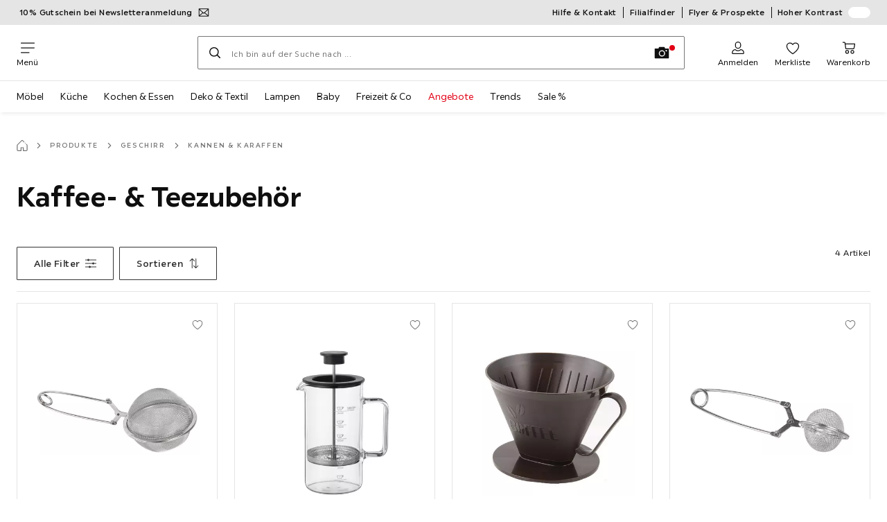

--- FILE ---
content_type: text/html; charset=utf-8
request_url: https://www.xxxlutz.ch/kaffee-teezubehoer-C30C4C7
body_size: 41537
content:

<!DOCTYPE html>
<!--
@@@@@@@@@@@@@@@@@@@@@@@@@@@@@@@@@@@@@@@@@@@@@@@@@@@@@@@@@@@@@@@@@@@@@@@@
@@@@@             Thanks for visiting! Wanna join us?              @@@@@
@@@@@  We are looking for curious colleagues! Check our offers on  @@@@@
@@@@@                 https://xxxl.digital/jobs                    @@@@@
@@@@@@@@@@@@@@@@@@@@@@@@@@@@@@@@@@@@@@@@@@@@@@@@@@@@@@@@@@@@@@@@@@@@@@@@
-->
<html lang="de-CH">
  <head>
    <meta charset="UTF-8">
    <link href="https://media.xxxlutz.com" rel="preconnect" crossorigin />
    <title data-rh="true">Kaffee- &amp; Teezubehör online kaufen - XXXLutz.ch</title>
    <meta data-rh="true" content="width=device-width, initial-scale=1, minimum-scale=1, shrink-to-fit=no" name="viewport"/><meta data-rh="true" content="telephone=no" name="format-detection"/><meta data-rh="true" content="Kaffee- &amp; Teezubehör online kaufen - XXXLutz.ch" property="og:title"/><meta data-rh="true" content="XXXL-Auswahl an Kaffee- &amp; Teezubehör ✓ Viele Formen &amp; Farben ✓ Zahlreiche Designs ✓ Top Marke Novel ✓ Bestellen Sie online!" property="og:description"/><meta data-rh="true" content="https://www.xxxlutz.ch/kaffee-teezubehoer-C30C4C7" property="og:url"/><meta data-rh="true" content="https://media.xxxlutz.com/i/xxxlutz/PI8HQyrm2CymHhAZtYkJSjiA/?fmt=auto&amp;%24dq%24=&amp;w=1200&amp;h=630" property="og:image"/><meta data-rh="true" content="index, follow" name="robots"/><meta data-rh="true" content="#e20015" name="msapplication-TileColor"/><meta data-rh="true" content="/assets/mstile-144x144.cbb33c167873437f6c54.png" name="msapplication-TileImage"/><meta data-rh="true" content="/assets/browserconfig.f0de05bf71af2828fb3c.xml" name="msapplication-config"/><meta data-rh="true" content="#e20015" name="theme-color"/><meta data-rh="true" content="XXXLutz" name="apple-mobile-web-app-title"/><meta data-rh="true" content="XXXLutz" name="application-name"/><meta data-rh="true" content="yes" name="mobile-web-app-capable"/><meta data-rh="true" content="black" name="apple-mobile-web-app-status-bar-style"/><meta data-rh="true" content="XXXL-Auswahl an Kaffee- &amp; Teezubehör ✓ Viele Formen &amp; Farben ✓ Zahlreiche Designs ✓ Top Marke Novel ✓ Bestellen Sie online!" name="description"/>
    <script type="text/javascript" src="/ruxitagentjs_ICA15789NPRTUVXfghqrux_10327251022105625.js" data-dtconfig="rid=RID_362727019|rpid=-1954668658|domain=xxxlutz.ch|reportUrl=https://bf66963gpm.bf.dynatrace.com/bf|uam=1|app=21daa06906a86d98|ssc=1|coo=1|cors=1|cssm=l|owasp=1|featureHash=ICA15789NPRTUVXfghqrux|uana=data-purpose|xb=graphql^bs?operationName^emessages^pservices.xxxlgroup.com^bs/clickstream^pwww^bs.google-analytics^bs.com^piadvize^bs.com^pdoubleclick^bs.net^p^bs/api^bs/tracking^p^bs/commands^pmouseflow^bs.com|rdnt=1|uxrgce=1|cuc=u82drtn2|mel=100000|expw=1|dpvc=1|md=mdcc1=bxxxl.statistics.user.user_id,mdcc2=bxxxl.statistics.user.session_id,mdcc3=bxxxl.statistics.page.pagetype[1],mdcc4=bdocument.domain,mdcc5=bxxxl.statistics.shop.rail,mdcc6=bxxxl.statistics.page.pagetype[1],mdcc7=bxxxl.statistics.shop.country,mdcc8=bidzCustomData.cart_amount,mdcc9=bxxxl.statistics.shop.rail,mdcc10=bdocument.domain|lastModification=1765296064917|mdp=mdcc6,mdcc8,mdcc9,mdcc10|tp=500,50,0|srbbv=2|agentUri=/ruxitagentjs_ICA15789NPRTUVXfghqrux_10327251022105625.js" data-config='{"revision":1765296064917,"beaconUri":"https://bf66963gpm.bf.dynatrace.com/bf","agentUri":"/ruxitagentjs_ICA15789NPRTUVXfghqrux_10327251022105625.js","environmentId":"u82drtn2","modules":"ICA15789NPRTUVXfghqrux"}' data-envconfig='{"tracestateKeyPrefix":"d573fba5-2794ef2b"}' data-appconfig='{"app":"21daa06906a86d98","userInteractionCapture":["all"],"requestExclusions":"graphql\\?operationName=messages|services.xxxlgroup.com\\/clickstream|www\\.google-analytics\\.com|iadvize\\.com|doubleclick\\.net|\\/api\\/tracking|\\/commands|mouseflow\\.com"}' async></script><link data-rh="true" href="/assets/apple-touch-icon.942fb232f9e78fe8ca35.png" rel="apple-touch-icon"/><link data-rh="true" href="/assets/apple-touch-icon-180x180.942fb232f9e78fe8ca35.png" rel="apple-touch-icon" sizes="180x180"/><link data-rh="true" href="/assets/apple-touch-icon-167x167.e9bc0d6eedd4fea0f32e.png" rel="apple-touch-icon" sizes="167x167"/><link data-rh="true" href="/assets/apple-touch-icon-152x152.f2100316a61e836e7844.png" rel="apple-touch-icon" sizes="152x152"/><link data-rh="true" href="/assets/apple-touch-icon-120x120.fd2d3df88930a10c7d0d.png" rel="apple-touch-icon" sizes="120x120"/><link data-rh="true" href="/assets/favicon-32x32.e535e46107635028e8e6.png" rel="icon" sizes="32x32" type="image/png"/><link data-rh="true" href="/assets/favicon-16x16.a493645e5efedcadc745.png" rel="icon" sizes="16x16" type="image/png"/><link data-rh="true" href="/assets/favicon.3225ed5083cbc12f269e.ico" rel="shortcut icon"/><link data-rh="true" color="#e20015" href="data:image/svg+xml;charset=utf-8,%3Csvg xmlns=&#x27;http://www.w3.org/2000/svg&#x27; width=&#x27;346.667&#x27; height=&#x27;346.667&#x27; version=&#x27;1&#x27; viewBox=&#x27;0 0 260 260&#x27;%3E%3Cpath d=&#x27;M197.5 12.6c-7.3 1.6-4.3 1-38.2 7.9-22.3 4.5-28.1 6.1-29.5 7.7-1.7 1.9-1.8 5.6-1.8 46.4 0 24.3-.3 44.5-.7 44.7-.5.3-5 .8-10.1 1.1-5.1.4-10 .9-11 1-1.6.3-6.8.8-22.5 2.1-3.1.3-7.2.7-9 .9-1.7.2-6.8.8-11.2 1.2s-8.9.8-10 .9-3.4.3-5.2.4c-6.2.2-5.7-6.8-6.6 94.3-.3 30.9-.1 37.8 1 37.9 1.7.1 10.6.1 13.8 0l2.4-.1.2-40.8c0-22.4.1-46.1 0-52.7 0-6.6.3-12.5.7-13.1.4-.7 6-1.4 14.2-1.8 7.4-.4 15.8-.9 18.5-1.1 2.8-.2 9.7-.7 15.5-1s13.7-.8 17.5-1c3.9-.3 10.7-.7 15.3-1l8.2-.4v15.7c.3 77.1.6 97.2 1.5 97.3 5.6.3 15.6.1 16.1-.4.7-.6.7-8 .5-72.1-.1-20.8 0-38 .1-38.1.6-.6 34.3 5.8 35.2 6.6.8.7 1.2 21.7 1.6 82.2l.1 21.7 2.5.1c3 .2 5.6.2 9.2 0l2.9-.1-.3-45.3c-.2-24.8-.6-66.1-.8-91.7-.3-25.6-.6-59.4-.6-75.2-.1-27.7-.2-28.8-2.3-31.5-1.2-1.5-2.6-3.1-3.2-3.5-1.5-1.1-7.2-.8-14 .8m-5.6 33.1c-2.9 3.7-21.2 23.8-21.9 24.1-.4.2-1.4-.3-2.1-1-.8-.7-5.6-4.6-10.6-8.7-5.1-4.1-9.3-7.7-9.3-8.1 0-.3.8-.6 1.8-.7.9-.1 8.2-1.3 16.2-2.8 8-1.4 16.3-2.8 18.5-3.1 2.2-.4 4.2-.8 4.4-1s1.3-.4 2.4-.4c1.7 0 1.8.2.6 1.7M205 73v26l-7.7-6.2c-4.3-3.5-8-6.5-8.3-6.8s-3-2.6-6.1-5.1l-5.6-4.5 5.6-6.1c3.1-3.3 9.1-9.9 13.5-14.7 4.3-4.7 8-8.6 8.2-8.6s.4 11.7.4 26m-52.5-7.6c5.5 4.5 10.6 8.6 11.3 9.3 1 1-.3 2.9-6.5 10-4.3 4.8-8 9-8.3 9.3s-2.4 2.6-4.7 5.2L140 104l-.1-13.3c-.1-38.2-.3-35 1.4-34.1.6.4 5.7 4.4 11.2 8.8m21.7 17.9c.7.6 7.6 6.3 15.3 12.6s14.3 11.7 14.7 12c.4.4.9 4.8 1.1 9.9.2 7.2 0 9.2-1.1 9.2-.7 0-9.7-2.5-19.9-5.6-15-4.4-19.6-5.4-23.4-5-2.6.3-8.4.8-13 1.2-9.8.8-10.3 2.3 3.6-13 8.5-9.5 20.8-22.6 21-22.6s1 .6 1.7 1.3&#x27;/%3E%3Cpath d=&#x27;M131.3 157.8c-1.3.2-2.3.9-2.4 1.5 0 .7-.1 23.4-.2 50.5l-.2 49.2 4 .1c2.2 0 5 .2 6.3.3 1.3.2 2.5-.2 2.9-.7.8-1.3.8-99.6-.1-100.4-.7-.8-6.5-1-10.3-.5&#x27;/%3E%3C/svg%3E" rel="mask-icon"/><link data-rh="true" href="/assets/iphone5_splash.fa6d9240f5976142530c.png" media="(device-width: 320px) and (device-height: 568px) and (-webkit-device-pixel-ratio: 2)" rel="apple-touch-startup-image"/><link data-rh="true" href="/assets/iphone6_splash.42de4a9fe5c57e6fdb18.png" media="(device-width: 375px) and (device-height: 667px) and (-webkit-device-pixel-ratio: 2)" rel="apple-touch-startup-image"/><link data-rh="true" href="/assets/iphoneplus_splash.e1391098cb1f18863e26.png" media="(device-width: 621px) and (device-height: 1104px) and (-webkit-device-pixel-ratio: 3)" rel="apple-touch-startup-image"/><link data-rh="true" href="/assets/iphonex_splash.213c9c31e6364805b369.png" media="(device-width: 375px) and (device-height: 812px) and (-webkit-device-pixel-ratio: 3)" rel="apple-touch-startup-image"/><link data-rh="true" href="/assets/iphonexr_splash.bbb09b6c95401341add7.png" media="(device-width: 414px) and (device-height: 896px) and (-webkit-device-pixel-ratio: 2)" rel="apple-touch-startup-image"/><link data-rh="true" href="/assets/iphonexsmax_splash.47774f7c80f4937d1a91.png" media="(device-width: 414px) and (device-height: 896px) and (-webkit-device-pixel-ratio: 3)" rel="apple-touch-startup-image"/><link data-rh="true" href="/assets/ipad_splash.a6d6b9bd8e3f6420760e.png" media="(device-width: 768px) and (device-height: 1024px) and (-webkit-device-pixel-ratio: 2)" rel="apple-touch-startup-image"/><link data-rh="true" href="/assets/ipadpro1_splash.24f4133a39d90e8e0e37.png" media="(device-width: 834px) and (device-height: 1112px) and (-webkit-device-pixel-ratio: 2)" rel="apple-touch-startup-image"/><link data-rh="true" href="/assets/ipadpro3_splash.148fd10c992a883995ec.png" media="(device-width: 834px) and (device-height: 1194px) and (-webkit-device-pixel-ratio: 2)" rel="apple-touch-startup-image"/><link data-rh="true" href="/assets/ipadpro2_splash.a2926ff772b1e5991a8c.png" media="(device-width: 1024px) and (device-height: 1366px) and (-webkit-device-pixel-ratio: 2)" rel="apple-touch-startup-image"/><link data-rh="true" href="/assets/site.webmanifest" rel="manifest"/><link data-rh="true" href="https://www.xxxlutz.ch/kaffee-teezubehoer-C30C4C7" rel="canonical"/>
    <link data-chunk="main" rel="stylesheet" href="https://assets.xxxlutz.com/webshop/lz/./assets/css/66a64c9ff08441599f41.css" crossorigin="anonymous">
<link data-chunk="main" rel="stylesheet" href="https://assets.xxxlutz.com/webshop/lz/./assets/css/37bac33889944cdab4c7.css" crossorigin="anonymous">
<link data-chunk="main" rel="stylesheet" href="https://assets.xxxlutz.com/webshop/lz/./assets/css/d285fd4cab663528059b.css" crossorigin="anonymous">
<link data-chunk="RelatedProductsModal" rel="stylesheet" href="https://assets.xxxlutz.com/webshop/lz/./assets/css/5d55daf4210e23298a97.css" crossorigin="anonymous">
<link data-chunk="AbstractCategoryView" rel="stylesheet" href="https://assets.xxxlutz.com/webshop/lz/./assets/css/a00835bf0730e7683fba.css" crossorigin="anonymous">
<link data-chunk="AbstractCategoryView" rel="stylesheet" href="https://assets.xxxlutz.com/webshop/lz/./assets/css/46d8142962037f5acbc4.css" crossorigin="anonymous">
<link data-chunk="cms" rel="stylesheet" href="https://assets.xxxlutz.com/webshop/lz/./assets/css/89d0a5b8fd66599210ae.css" crossorigin="anonymous">
<link data-chunk="components-Survey-CSATSurvey" rel="stylesheet" href="https://assets.xxxlutz.com/webshop/lz/./assets/css/4c7f70028f387798c575.css" crossorigin="anonymous">
<link data-chunk="countryOverlay" rel="stylesheet" href="https://assets.xxxlutz.com/webshop/lz/./assets/css/a58d5ec04968b7eccdb8.css" crossorigin="anonymous">
<link data-chunk="TermsAndConditionsModal" rel="stylesheet" href="https://assets.xxxlutz.com/webshop/lz/./assets/css/2cb110c61dbea4930b99.css" crossorigin="anonymous">
    <script>window.webShopFrontend={"release_Version":"AppWebshop@1.22.0"};</script>
  </head>

  <body >
    
    <div data-hydrate-root="main" id="root"><div class="_IDewh9KdUOzUc3zM"><header data-purpose="header" id="navigation-start" class="_Vkn8Jbi3H6uwkeY9"><div class="_PBpfbGSGul_aVnRn" data-purpose="meta.navigation"><div class="_bbiDltJOlqafPFWA"><div class="_A9xx0js2N0korf9A"><div class="_iDgu8AAgcP_pqHKR" data-purpose="metanav.linkCarousel.content" style="transform:translateY(-0%)"><a aria-hidden="false" data-purpose="metaNavigation.promotion.link" style="--icon-before-url:url(&quot;data:image/svg+xml;charset=utf-8,%3Csvg xmlns=&#x27;http://www.w3.org/2000/svg&#x27; viewBox=&#x27;0 0 24 24&#x27;%3E%3Cpath fill-rule=&#x27;evenodd&#x27; d=&#x27;M1.84 3.55a.75.75 0 0 0-.75.75v15.39c0 .414.336.75.75.75h20.32a.75.75 0 0 0 .75-.75V4.3a.75.75 0 0 0-.75-.75zm.75 2.652v11.766l6.707-5.558zM20.231 18.94H3.77l6.639-5.502 1.083 1.002a.75.75 0 0 0 1.018 0l1.082-1zm1.18-.971V6.202l-6.71 6.21zm-8.297-6.132 7.332-6.787H3.554L12 12.868l.994-.92a.8.8 0 0 1 .12-.111&#x27; clip-rule=&#x27;evenodd&#x27;/%3E%3C/svg%3E&quot;);--icon-after-url:url(&quot;data:image/svg+xml;charset=utf-8,%3Csvg xmlns=&#x27;http://www.w3.org/2000/svg&#x27; viewBox=&#x27;0 0 24 24&#x27;%3E%3Cpath fill-rule=&#x27;evenodd&#x27; d=&#x27;M1.84 3.55a.75.75 0 0 0-.75.75v15.39c0 .414.336.75.75.75h20.32a.75.75 0 0 0 .75-.75V4.3a.75.75 0 0 0-.75-.75zm.75 2.652v11.766l6.707-5.558zM20.231 18.94H3.77l6.639-5.502 1.083 1.002a.75.75 0 0 0 1.018 0l1.082-1zm1.18-.971V6.202l-6.71 6.21zm-8.297-6.132 7.332-6.787H3.554L12 12.868l.994-.92a.8.8 0 0 1 .12-.111&#x27; clip-rule=&#x27;evenodd&#x27;/%3E%3C/svg%3E&quot;)" class="_A6dIemK_x0PZSoKc _Ej3IXg5pfH1a2YNs _EAb93Jr_SaMf6lDF _H5F5dLs3OksFW9Cj _AucYWBUCn6PDgXlM _Kes7ynCOFs5S8DXA _rygPX2slTty8Lavs _mLMvc5ZJLUivtdzj _FodqPfTiXNOjN5v_" href="/c/newsletter"><span class="_NfLe6vEngMythhlc">10% Gutschein bei Newsletteranmeldung</span></a></div></div><div data-testid="metaNav.service.container" class="_mUBR3RsLRDdj8qYZ"><div class="_TaiXm5ewU4DA5ewW" data-purpose="metaNav.service.nodes"><a aria-hidden="false" data-purpose="metaNavigation.service.link" class="_A6dIemK_x0PZSoKc _Ej3IXg5pfH1a2YNs _EAb93Jr_SaMf6lDF _H5F5dLs3OksFW9Cj _mrpsEHtrNFnZCqTw" href="/faq"><span class="_NfLe6vEngMythhlc">Hilfe &amp; Kontakt</span></a><a aria-hidden="false" data-purpose="metaNavigation.service.link" class="_A6dIemK_x0PZSoKc _Ej3IXg5pfH1a2YNs _EAb93Jr_SaMf6lDF _H5F5dLs3OksFW9Cj _mrpsEHtrNFnZCqTw" href="/filialen-standorte"><span class="_NfLe6vEngMythhlc">Filialfinder</span></a><a aria-hidden="false" data-purpose="metaNavigation.service.link" class="_A6dIemK_x0PZSoKc _Ej3IXg5pfH1a2YNs _EAb93Jr_SaMf6lDF _H5F5dLs3OksFW9Cj _mrpsEHtrNFnZCqTw" href="/c/unsere-prospekte"><span class="_NfLe6vEngMythhlc">Flyer &amp; Prospekte</span></a><input role="switch" id="contrast-toggle-navigation" class="_klvfS7Iu9hlj6btE" type="checkbox"/><label for="contrast-toggle-navigation" class="_eNgB1v3Y4BlpJl__ _AkCqvuGmFJUDi5VL">Hoher Kontrast<span class="_bvcMp6ZRIEYpjWnp" role="presentation"><i class="_F8X_Nbg_K52B5iMN _ybDJ9s_RIXiJ0OKo" role="presentation"><svg xmlns="http://www.w3.org/2000/svg" viewBox="0 0 24 24"><path d="M12 1.5c2.7 0 5.4 1 7.4 3.1 4.1 4.1 4.1 10.7 0 14.8-2.1 2.1-4.7 3.1-7.4 3.1s-5.4-1-7.4-3.1C.5 15.3.5 8.7 4.6 4.6c2-2.1 4.7-3.1 7.4-3.1M12 0C8.8 0 5.8 1.2 3.5 3.5S0 8.8 0 12s1.2 6.2 3.5 8.5S8.8 24 12 24s6.2-1.2 8.5-3.5S24 15.2 24 12s-1.2-6.2-3.5-8.5S15.2 0 12 0" style="fill:#fff"/><path d="M19.4 4.6C15.3.5 8.7.5 4.6 4.6s-4.1 10.7 0 14.8 10.7 4.1 14.8 0 4.1-10.7 0-14.8m-1 13.8c-3.5 3.5-9.2 3.5-12.7 0L18.4 5.6c3.5 3.6 3.5 9.2 0 12.8" style="fill:#0f0f0f"/><path d="M18.4 5.6 5.6 18.4c3.5 3.5 9.2 3.5 12.7 0s3.6-9.2.1-12.8" style="fill:#fff"/></svg></i></span></label></div></div></div></div><div class="_jK1FBmzdiQWjWeej"><button aria-label="Navigation wechseln" class="_eZcEOsrRXsmM6qR8 _Kes7ynCOFs5S8DXA" data-purpose="header.button.hamburger" data-toggle="collapse" style="--icon-before-url:url(&quot;data:image/svg+xml;charset=utf-8,%3Csvg xmlns=&#x27;http://www.w3.org/2000/svg&#x27; viewBox=&#x27;0 0 96 96&#x27;%3E%3Cpath d=&#x27;M3 12h90c1.7 0 3 1.3 3 3s-1.3 3-3 3H3c-1.7 0-3-1.3-3-3s1.3-3 3-3m0 33h90c1.7 0 3 1.3 3 3s-1.3 3-3 3H3c-1.7 0-3-1.3-3-3s1.3-3 3-3m0 33h54c1.7 0 3 1.3 3 3s-1.3 3-3 3H3c-1.7 0-3-1.3-3-3s1.3-3 3-3&#x27;/%3E%3C/svg%3E&quot;)" type="button"><span class="_k3JRmYjpLoj0cZi5">Menü</span></button><a aria-hidden="false" aria-label="XXXLutz" class="_vwHbOmEKwjpEkEla" data-purpose="header.railLogo" href="/"><span class="_JJopxCuW8eok_2JX">XXXLutz</span><i aria-hidden="true" class="_F8X_Nbg_K52B5iMN _WeF1d5m7Jktz_sC4" role="presentation"><svg xmlns="http://www.w3.org/2000/svg" viewBox="0 0 96 23"><path fill="#fff" d="M0 0h48.507v23H0z"/><path fill="#e20015" d="M48.5 0H96v23H48.5z"/><path d="M95.325 0H0v23h96V0zm0 22.325H.675V.675h94.65z"/><path fill="#fff" d="M71.311 18.162h-3.013v-1.03c-.801 1.285-7.05 2.61-7.05-3.055v-6.16h3.13v5.942c0 2.478 3.803 2.509 3.803-.454V7.917h3.13zm2.513-4.096c0 4.222 3.381 4.373 5.697 4.102v-2.58c-1.017 0-2.567.185-2.567-1.264v-3.841h2.567V7.917h-2.567V4.788h-3.13zm8.104 2.269v1.827h8.658v-2.566H85.79l4.732-5.851.003-1.828h-8.616v2.567h4.839z"/><path fill="#00151d" d="m13.565 18.162-2.58-4.23-2.58 4.23H4.608l4.318-6.787-4.17-6.586h3.77l2.46 4.03 2.46-4.03h3.77l-4.17 6.586 4.318 6.787zm32.515 0-4.318-6.787 4.17-6.586h-3.77l-2.46 4.03-2.46-4.03h-3.77l4.17 6.586-4.318 6.787h3.797l2.58-4.23 2.58 4.23zm-14.318 0-4.318-6.787 4.17-6.586h-3.77l-2.46 4.03-2.46-4.03h-3.77l4.17 6.586-4.318 6.787h3.797l2.58-4.23 2.58 4.23zm27.443-3.048H54.74V4.812h-3.284v13.35h7.749z"/></svg></i></a><a href="#main" class="_STaYLYewD48oytiY">Zum Hauptinhalt springen</a><form data-purpose="header.searchBar" class="_R1FhVgk3Gfcw3_xq" role="search" method="GET" action="/s/"><div class="_l1gpaR63aE68syIy __0vzHE2g3A0Lli9Z _bBgn4eB5dzPPu2Q6" data-purpose="header.searchBar.input"><div class="_irAf43tEfRDvoYya"><button aria-label="Suchen" class="_M1PnHHSvaCkcnyGU _js5EqAGeHLC6BZLc _Kes7ynCOFs5S8DXA" title="" type="submit" data-purpose="header.searchBar.button.submit" data-track-id="searchButton" style="--icon-before-url:url(&quot;data:image/svg+xml;charset=utf-8,%3Csvg xmlns=&#x27;http://www.w3.org/2000/svg&#x27; viewBox=&#x27;0 0 96 96&#x27;%3E%3Cpath d=&#x27;M66.7 72.8c-7 5.7-15.9 9-25.6 9C18.6 81.8.4 63.6.4 41.1S18.6.4 41.1.4s40.7 18.2 40.7 40.7c0 9.7-3.4 18.6-9 25.6.2.1.3.3.5.4L95.1 89c1.7 1.7 1.7 4.5 0 6.2s-4.5 1.7-6.2 0L67.1 73.3c-.1-.2-.3-.3-.4-.5m-25.6.3c17.7 0 32-14.3 32-32s-14.3-32-32-32-32 14.3-32 32 14.4 32 32 32&#x27;/%3E%3C/svg%3E&quot;)"></button></div><input aria-controls="search-suggestions" autoComplete="off" data-track-id="searchBox" enterKeyHint="search" aria-invalid="false" aria-readonly="false" class="_IMBCY2rWXpRHtJzw _l5q_caxFOU26TY9o _oGbh6v1aWXXNTgT3 _BfAwwMiIT3JomYdE" id="searchBox" inputMode="search" name="s" type="search" placeholder="Ich bin auf der Suche nach ..." data-purpose="header.searchBar.input.field" value=""/><label class="_uygIeQgJGFBQTADA __sFU6GfqCZm02sEL _Fo9y6DxGvIb7u5PQ" data-optional-symbol="" data-required-symbol="*" for="searchBox">Suche nach Produkten, Marken oder Neuheiten</label><div class="_o51WBtnsw8x2_eZB"><div class="_TpPobZr_qfkfDO5T"><button class="__u4rMg8eVxMRVKql" aria-label="Suchbegriff löschen" data-testid="cancel.button" type="reset" tabindex="0"><i aria-hidden="true" class="_F8X_Nbg_K52B5iMN _inwR9iQK1nPL_com" role="presentation"><svg xmlns="http://www.w3.org/2000/svg" viewBox="0 0 96 96"><path d="M48.09 36.08C59.53 24.855 71.012 13.67 82.343 2.34a9.5 9.5 0 0 1 1.16-.96C84.635.61 85.9.201 87.247.03 87.75 0 87.745 0 88.251 0c1.186.074 2.316.326 3.381.868a8.07 8.07 0 0 1 4.332 6.375c.08.835.027 1.68-.157 2.498-.298 1.336-.94 2.498-1.806 3.545-11.116 11.838-22.545 23.373-34.085 34.8 11.225 11.44 22.41 22.922 33.741 34.253.813.866 1.466 1.823 1.87 2.948a8.02 8.02 0 0 1 0 5.419 8 8 0 0 1-1.206 2.193 8.06 8.06 0 0 1-7.074 3.062 8 8 0 0 1-3.32-1.08 9.5 9.5 0 0 1-1.217-.884c-11.838-11.116-23.373-22.545-34.8-34.085-11.44 11.225-22.922 22.41-34.253 33.741-.866.813-1.823 1.466-2.947 1.87a8 8 0 0 1-2.961.47 8.06 8.06 0 0 1-6.635-3.925 8 8 0 0 1-1.079-4.825 8 8 0 0 1 1.079-3.319 9.5 9.5 0 0 1 .885-1.218c11.116-11.838 22.544-23.373 34.085-34.8-11.225-11.44-22.41-22.922-33.74-34.253-.931-.99-1.645-2.111-2.026-3.425a8.07 8.07 0 0 1 2.025-7.889A8 8 0 0 1 4.368.868C5.433.326 6.563.074 7.748 0c.503 0 .5 0 1.005.031.502.064.991.141 1.479.283 1.147.333 2.143.924 3.058 1.681C25.128 13.111 36.663 24.54 48.09 36.08"/></svg></i></button><div class="_ZGw8Av8yAZCv1b88"><button aria-label="Bildersuche" class="_M1PnHHSvaCkcnyGU _d1U9hEZTXM8KBtJi _sYIxxvCfc0qeVMKI _Kes7ynCOFs5S8DXA" title="" type="button" data-purpose="image.search.modal.open" style="--icon-before-url:url(&quot;data:image/svg+xml;charset=utf-8,%3Csvg xmlns=&#x27;http://www.w3.org/2000/svg&#x27; viewBox=&#x27;0 0 24 24&#x27;%3E%3Cpath fill-rule=&#x27;evenodd&#x27; d=&#x27;M22.42 5.33h-5.28l-.62-1.75a.76.76 0 0 0-.71-.5H8.19a.76.76 0 0 0-.71.5l-.62 1.75H1.58a.76.76 0 0 0-.75.75v14.09a.76.76 0 0 0 .75.75h20.84a.76.76 0 0 0 .75-.75V6.08a.76.76 0 0 0-.75-.75M12.274 8.2a4.93 4.93 0 1 0-.02 9.86 4.93 4.93 0 0 0 .02-9.86m0 8.35a3.43 3.43 0 1 1 3.42-3.43 3.44 3.44 0 0 1-3.42 3.43m7.434-6.678a1.17 1.17 0 0 1-.651.198 1.16 1.16 0 0 1-1.17-1.16 1.17 1.17 0 1 1 1.82.962Z&#x27; clip-rule=&#x27;evenodd&#x27;/%3E%3C/svg%3E&quot;)"></button></div></div></div></div></form><div class="_JGqCj0yQYVXIWEPz"><div class="_iSBNLrdpI2Cgpq_X _r9rgTg7AIznhkjsT"><button data-testid="actionIcon.button" class="_mWhAXJo09SuCh3Lw _DtDydyrWiMMdMFig _Kes7ynCOFs5S8DXA" style="--icon-before-url:url(&quot;data:image/svg+xml;charset=utf-8,%3Csvg xmlns=&#x27;http://www.w3.org/2000/svg&#x27; viewBox=&#x27;0 0 24 24&#x27;%3E%3Cpath d=&#x27;M12 13.52a5.26 5.26 0 0 1-5.25-5.25V6.5a5.25 5.25 0 1 1 10.5 0v1.77A5.26 5.26 0 0 1 12 13.52m0-10.77A3.75 3.75 0 0 0 8.25 6.5v1.77a3.75 3.75 0 0 0 7.5 0V6.5A3.75 3.75 0 0 0 12 2.75m9 20H3.05a1.76 1.76 0 0 1-1.661-1.197 1.8 1.8 0 0 1-.089-.723 6.77 6.77 0 0 1 5.25-6.46 1.72 1.72 0 0 1 1.7.48 5.24 5.24 0 0 0 7.5 0 1.72 1.72 0 0 1 1.7-.48 6.79 6.79 0 0 1 5.25 6.46 1.78 1.78 0 0 1-1.023 1.76 1.8 1.8 0 0 1-.677.16M7 15.81A5.28 5.28 0 0 0 2.8 21a.27.27 0 0 0 .06.2.26.26 0 0 0 .19.08H21a.26.26 0 0 0 .19-.08.27.27 0 0 0 .06-.2A5.28 5.28 0 0 0 17 15.81a.24.24 0 0 0-.2.09 6.74 6.74 0 0 1-9.64 0 .28.28 0 0 0-.16-.09&#x27;/%3E%3C/svg%3E&quot;)" state="[object Object]" data-purpose="header.login.actionIcon" aria-label="Anmelden" type="button"><span class="_S4Xnh4sD1w32FKKU">Anmelden</span></button></div><div class="_iSBNLrdpI2Cgpq_X"><a aria-hidden="false" aria-label="Favoriten 0 Produkte " class="_mWhAXJo09SuCh3Lw _DtDydyrWiMMdMFig _Kes7ynCOFs5S8DXA" data-purpose="wxs.header.actions.favourites" style="--icon-before-url:url(&quot;data:image/svg+xml;charset=utf-8,%3Csvg xmlns=&#x27;http://www.w3.org/2000/svg&#x27; viewBox=&#x27;0 0 24 24&#x27;%3E%3Cpath d=&#x27;M12 23.07a.8.8 0 0 1-.4-.11C11.17 22.68 1 16.15 1 9.18a6.25 6.25 0 0 1 11-4.06 6.25 6.25 0 0 1 11 4.06c0 7-10.17 13.5-10.6 13.78a.8.8 0 0 1-.4.11M7.25 4.43A4.75 4.75 0 0 0 2.5 9.18c0 5.43 7.64 11 9.5 12.24 1.86-1.26 9.5-6.81 9.5-12.24a4.75 4.75 0 0 0-8.85-2.39.78.78 0 0 1-1.3 0 4.76 4.76 0 0 0-4.1-2.36&#x27;/%3E%3C/svg%3E&quot;)" href="/favourites"><span class="_S4Xnh4sD1w32FKKU">Merkliste</span></a></div><div class="_iSBNLrdpI2Cgpq_X _kqB6gVYcQQq8wASK"><a aria-hidden="false" aria-label="Meine Reservierungen 0 Produkte " class="_mWhAXJo09SuCh3Lw _DtDydyrWiMMdMFig _Kes7ynCOFs5S8DXA" data-purpose="wxs.header.actions.reservation" style="--icon-before-url:url(&quot;data:image/svg+xml;charset=utf-8,%3Csvg xmlns=&#x27;http://www.w3.org/2000/svg&#x27; viewBox=&#x27;0 0 24 24&#x27;%3E%3Cpath d=&#x27;M12 0a12 12 0 1 0 0 24 12 12 0 0 0 0-24m0 22.5A10.5 10.5 0 1 1 22.5 12 10.51 10.51 0 0 1 12 22.5&#x27;/%3E%3Cpath d=&#x27;m16 8.85-3.25 1.85V4a.75.75 0 1 0-1.5 0v8a1 1 0 0 0 0 .15.34.34 0 0 0 .05.14v.05a.9.9 0 0 0 .2.19l.07.05a.8.8 0 0 0 .34.09.75.75 0 0 0 .34-.09l4.33-2.5a.76.76 0 0 0 .27-1 .75.75 0 0 0-.85-.23&#x27;/%3E%3C/svg%3E&quot;)" href="/reservation"><span class="_S4Xnh4sD1w32FKKU">Reservierung</span></a></div><div class="_iSBNLrdpI2Cgpq_X"><a aria-hidden="false" aria-label="Mein Warenkorb 0 Produkte " class="_mWhAXJo09SuCh3Lw _DtDydyrWiMMdMFig _Kes7ynCOFs5S8DXA" data-purpose="wxs.header.actions.cart" style="--icon-before-url:url(&quot;data:image/svg+xml;charset=utf-8,%3Csvg xmlns=&#x27;http://www.w3.org/2000/svg&#x27; viewBox=&#x27;0 0 24 24&#x27;%3E%3Cpath d=&#x27;M7.46 14.46A1.71 1.71 0 0 1 5.82 13L4.49 3.4a.19.19 0 0 0-.19-.15H1.77a.75.75 0 0 1 0-1.5h2.57A1.73 1.73 0 0 1 6 3.17l.16 1.19h15.41q.195-.027.39 0a1.38 1.38 0 0 1 1 1.69l-1.46 7a1.81 1.81 0 0 1-1.66 1.38zm-1.11-8.6 1 7a.21.21 0 0 0 .19.14h12.23a.27.27 0 0 0 .23-.22l1.45-6.89zM9 22.25A3.25 3.25 0 1 1 12.25 19 3.26 3.26 0 0 1 9 22.25m0-5A1.75 1.75 0 1 0 10.75 19 1.76 1.76 0 0 0 9 17.25m7.194 4.452A3.25 3.25 0 0 0 18 22.25 3.26 3.26 0 0 0 21.25 19a3.25 3.25 0 1 0-5.056 2.702m.834-4.157A1.75 1.75 0 0 1 18 17.25 1.76 1.76 0 0 1 19.75 19a1.75 1.75 0 1 1-2.722-1.455&#x27;/%3E%3C/svg%3E&quot;)" href="/cart"><span class="_S4Xnh4sD1w32FKKU">Warenkorb</span></a></div></div><div class="_PQWtmfYqhTa4yGY8" data-purpose="header.overlay" role="presentation"></div><nav class="_hd6QjqlhCyzJrYj7 _Rddw9mGsXV3Cj4Ym" data-purpose="mainNavigation.container"><ul class="_OX_F91LqxwVLrij_"><li class="_Ktmq19E26FJSl7AA"><a aria-haspopup="true" aria-hidden="false" class="_ioEAXTarkdmIPJUI" data-purpose="mainNavigation.link" href="/c/moebel">Möbel</a></li><li class="_Ktmq19E26FJSl7AA"><a aria-haspopup="true" aria-hidden="false" class="_ioEAXTarkdmIPJUI" data-purpose="mainNavigation.link" href="/c/kuechenwelt">Küche</a></li><li class="_Ktmq19E26FJSl7AA"><a aria-haspopup="true" aria-hidden="false" class="_ioEAXTarkdmIPJUI" data-purpose="mainNavigation.link" href="/c/kochen-essen">Kochen &amp; Essen</a></li><li class="_Ktmq19E26FJSl7AA"><a aria-haspopup="true" aria-hidden="false" class="_ioEAXTarkdmIPJUI" data-purpose="mainNavigation.link" href="/c/wohnaccessoires">Deko &amp; Textil</a></li><li class="_Ktmq19E26FJSl7AA"><a aria-haspopup="true" aria-hidden="false" class="_ioEAXTarkdmIPJUI" data-purpose="mainNavigation.link" href="/lampen-leuchten-C10">Lampen</a></li><li class="_Ktmq19E26FJSl7AA"><a aria-haspopup="true" aria-hidden="false" class="_ioEAXTarkdmIPJUI" data-purpose="mainNavigation.link" href="/c/baby">Baby</a></li><li class="_Ktmq19E26FJSl7AA"><a aria-haspopup="true" aria-hidden="false" class="_ioEAXTarkdmIPJUI" data-purpose="mainNavigation.link" href="/freizeit-co-C61" rel="noreferrer noopener" target="_blank">Freizeit &amp; Co</a></li><li class="_Ktmq19E26FJSl7AA"><a aria-haspopup="true" aria-hidden="false" class="_ioEAXTarkdmIPJUI _HAduhRXDQRz7cGdL" data-purpose="mainNavigation.link" href="/c/aus-unserer-werbung">Angebote</a></li><li class="_Ktmq19E26FJSl7AA"><a aria-haspopup="true" aria-hidden="false" class="_ioEAXTarkdmIPJUI" data-purpose="mainNavigation.link" href="/c/inspiration">Trends</a></li><li class="_Ktmq19E26FJSl7AA"><a aria-haspopup="true" aria-hidden="false" class="_ioEAXTarkdmIPJUI" data-purpose="mainNavigation.link" href="/c/xxxl-ausverkauf">Sale %</a></li></ul></nav></div></header><main id="main" class="_lJSAp4392aLkuSQB" tabindex="-1"><div class="_p29pH3n1Up9_OZji" role="status" aria-live="polite" aria-atomic="true" aria-relevant="all"><span></span></div><section data-purpose="category.container" class="_H9EPhlCB_3483rzi"><div class="_sBgOISgcj_tyU9Ur _p22A9tyX26ZMDgoo"><script type="application/ld+json">{"@context":"https://schema.org/","@type":"BreadcrumbList","itemListElement":[{"@type":"ListItem","item":"https://www.xxxlutz.ch/","name":"Startseite","position":1},{"@type":"ListItem","item":"https://www.xxxlutz.ch/kategorien/root","name":"Produkte","position":2},{"@type":"ListItem","item":"https://www.xxxlutz.ch/geschirr-C30","name":"Geschirr","position":3},{"@type":"ListItem","item":"https://www.xxxlutz.ch/kannen-karaffen-C30C4","name":"Kannen & Karaffen","position":4}]}</script><nav class="_tc4ekEAzasI59pN9" aria-label="breadcrumbs"><div class="_JvuTE2QT12pBcTIB"><a aria-hidden="false" aria-label="Startseite" data-purpose="breadcrumbs.home" style="--icon-before-url:url(&quot;data:image/svg+xml;charset=utf-8,%3Csvg xmlns=&#x27;http://www.w3.org/2000/svg&#x27; viewBox=&#x27;0 0 96 96&#x27;%3E%3Cpath d=&#x27;M41 2.88a9.85 9.85 0 0 1 14 0l11.74 11.78a3.28 3.28 0 0 1-4.65 4.64L50.32 7.53a3.28 3.28 0 0 0-4.64 0L9.57 43.64a3.25 3.25 0 0 0-1 2.32v40a3.28 3.28 0 0 0 3.28 3.28h23v-23a3.28 3.28 0 0 1 3.28-3.28h19.7a3.28 3.28 0 0 1 3.28 3.28v23h23a3.28 3.28 0 0 0 3.28-3.28V46a3.25 3.25 0 0 0-1-2.32L81.79 39a3.28 3.28 0 0 1 4.64-4.65L91.07 39A9.82 9.82 0 0 1 94 46v40a9.85 9.85 0 0 1-9.85 9.84h-26.3a3.28 3.28 0 0 1-3.28-3.28v-23H41.43v23a3.28 3.28 0 0 1-3.28 3.28H11.89A9.85 9.85 0 0 1 2 85.92V46a9.82 9.82 0 0 1 2.89-7zm33.26 20.66A3.29 3.29 0 1 1 71 26.83a3.29 3.29 0 0 1 3.26-3.29&#x27;/%3E%3C/svg%3E&quot;)" class="_iAUstiVBjyxePc5M _DIgpWWxopD5PbtYk _Kes7ynCOFs5S8DXA" data-name="Startseite" href="/"></a></div><ol class="_yUQM7gg_LwvGtIL3"><li class="_cMUel3ZH3EnoNUly _BQc8KR1ENao1WaLk"><a aria-hidden="false" aria-label="Startseite" data-purpose="breadcrumbs.home" style="--icon-before-url:url(&quot;data:image/svg+xml;charset=utf-8,%3Csvg xmlns=&#x27;http://www.w3.org/2000/svg&#x27; viewBox=&#x27;0 0 96 96&#x27;%3E%3Cpath d=&#x27;M41 2.88a9.85 9.85 0 0 1 14 0l11.74 11.78a3.28 3.28 0 0 1-4.65 4.64L50.32 7.53a3.28 3.28 0 0 0-4.64 0L9.57 43.64a3.25 3.25 0 0 0-1 2.32v40a3.28 3.28 0 0 0 3.28 3.28h23v-23a3.28 3.28 0 0 1 3.28-3.28h19.7a3.28 3.28 0 0 1 3.28 3.28v23h23a3.28 3.28 0 0 0 3.28-3.28V46a3.25 3.25 0 0 0-1-2.32L81.79 39a3.28 3.28 0 0 1 4.64-4.65L91.07 39A9.82 9.82 0 0 1 94 46v40a9.85 9.85 0 0 1-9.85 9.84h-26.3a3.28 3.28 0 0 1-3.28-3.28v-23H41.43v23a3.28 3.28 0 0 1-3.28 3.28H11.89A9.85 9.85 0 0 1 2 85.92V46a9.82 9.82 0 0 1 2.89-7zm33.26 20.66A3.29 3.29 0 1 1 71 26.83a3.29 3.29 0 0 1 3.26-3.29&#x27;/%3E%3C/svg%3E&quot;)" class="_iAUstiVBjyxePc5M _DIgpWWxopD5PbtYk _Kes7ynCOFs5S8DXA" data-name="Startseite" href="/"></a></li><li class="_cMUel3ZH3EnoNUly _Kes7ynCOFs5S8DXA" style="--icon-before-url:url(&quot;data:image/svg+xml;charset=utf-8,%3Csvg xmlns=&#x27;http://www.w3.org/2000/svg&#x27; viewBox=&#x27;0 0 96 96&#x27;%3E%3Cpath d=&#x27;M20.63 89.809c.2 1.099.5 2.098 1.1 3.096 1.6 2.398 4.6 3.596 7.4 2.897 1.1-.3 2-.799 2.9-1.498 14.4-13.485 28.4-27.37 41.8-41.754.4-.499.8-.998 1-1.598.8-1.698.9-3.696.2-5.494-.3-.699-.7-1.398-1.2-1.997-13.5-14.384-27.4-28.369-41.8-41.754-.9-.7-1.8-1.199-2.9-1.498-.9-.2-1.9-.3-2.8-.1-3.7.6-6.2 4.195-5.6 7.891.2 1.399.9 2.597 1.9 3.696l36.2 36.36c-12.2 12.186-24.8 23.973-36.6 36.559-.3.4-.3.4-.6.699-.8 1.498-1.1 2.897-1 4.495&#x27;/%3E%3C/svg%3E&quot;)"><a aria-hidden="false" data-purpose="productBreadcrumbs.link" title="Produkte" class="_iAUstiVBjyxePc5M" data-name="Produkte" href="/kategorien/root"><span class="_cu_JB_UP4fsfOrkJ _Le8lIirySlaHXpUZ">Produkte</span></a></li><li class="_cMUel3ZH3EnoNUly _Kes7ynCOFs5S8DXA" style="--icon-before-url:url(&quot;data:image/svg+xml;charset=utf-8,%3Csvg xmlns=&#x27;http://www.w3.org/2000/svg&#x27; viewBox=&#x27;0 0 96 96&#x27;%3E%3Cpath d=&#x27;M20.63 89.809c.2 1.099.5 2.098 1.1 3.096 1.6 2.398 4.6 3.596 7.4 2.897 1.1-.3 2-.799 2.9-1.498 14.4-13.485 28.4-27.37 41.8-41.754.4-.499.8-.998 1-1.598.8-1.698.9-3.696.2-5.494-.3-.699-.7-1.398-1.2-1.997-13.5-14.384-27.4-28.369-41.8-41.754-.9-.7-1.8-1.199-2.9-1.498-.9-.2-1.9-.3-2.8-.1-3.7.6-6.2 4.195-5.6 7.891.2 1.399.9 2.597 1.9 3.696l36.2 36.36c-12.2 12.186-24.8 23.973-36.6 36.559-.3.4-.3.4-.6.699-.8 1.498-1.1 2.897-1 4.495&#x27;/%3E%3C/svg%3E&quot;)"><a aria-hidden="false" data-purpose="productBreadcrumbs.link" title="Geschirr" class="_iAUstiVBjyxePc5M" data-name="Geschirr" href="/geschirr-C30"><span class="_cu_JB_UP4fsfOrkJ _Le8lIirySlaHXpUZ">Geschirr</span></a></li><li class="_cMUel3ZH3EnoNUly _Kes7ynCOFs5S8DXA" style="--icon-before-url:url(&quot;data:image/svg+xml;charset=utf-8,%3Csvg xmlns=&#x27;http://www.w3.org/2000/svg&#x27; viewBox=&#x27;0 0 96 96&#x27;%3E%3Cpath d=&#x27;M20.63 89.809c.2 1.099.5 2.098 1.1 3.096 1.6 2.398 4.6 3.596 7.4 2.897 1.1-.3 2-.799 2.9-1.498 14.4-13.485 28.4-27.37 41.8-41.754.4-.499.8-.998 1-1.598.8-1.698.9-3.696.2-5.494-.3-.699-.7-1.398-1.2-1.997-13.5-14.384-27.4-28.369-41.8-41.754-.9-.7-1.8-1.199-2.9-1.498-.9-.2-1.9-.3-2.8-.1-3.7.6-6.2 4.195-5.6 7.891.2 1.399.9 2.597 1.9 3.696l36.2 36.36c-12.2 12.186-24.8 23.973-36.6 36.559-.3.4-.3.4-.6.699-.8 1.498-1.1 2.897-1 4.495&#x27;/%3E%3C/svg%3E&quot;)"><a aria-current="page" aria-hidden="false" data-purpose="productBreadcrumbs.link" title="Kannen &amp; Karaffen" class="_iAUstiVBjyxePc5M" data-name="Kannen &amp; Karaffen" href="/kannen-karaffen-C30C4"><span class="_cu_JB_UP4fsfOrkJ _Le8lIirySlaHXpUZ">Kannen &amp; Karaffen</span></a></li></ol></nav></div><script type="application/ld+json">{"@context":"https://schema.org/","@type":"ItemList","itemListElement":[{"@type":"ListItem","position":1,"item":{"@type":"Product","image":["https://media.xxxlutz.com/i/xxxlutz/PIINxAecJmNTCRn5KQsEGTGQ"],"name":"TEESIEB ","url":"https://www.xxxlutz.ch/p/homeware-profession-teesieb-004124153101","offers":{"@type":"Offer","price":8.9,"priceCurrency":"CHF"}}},{"@type":"ListItem","position":2,"item":{"@type":"Product","image":["https://media.xxxlutz.com/i/xxxlutz/PI3vzKCP4cXgqQp400aXmCeg"],"name":"KAFFEEBEREITER ","url":"https://www.xxxlutz.ch/p/kaffeebereiter-003280020301","offers":{"@type":"Offer","price":29.9,"priceCurrency":"CHF"}}},{"@type":"ListItem","position":3,"item":{"@type":"Product","image":["https://media.xxxlutz.com/i/xxxlutz/PIEPOVe2IgyXrpPhNGTIjO1Q"],"name":"KAFFEEFILTERHALTER ","url":"https://www.xxxlutz.ch/p/homeware-kaffeefilterhalter-0041240721","offers":{"@type":"Offer","price":2.9,"priceCurrency":"CHF"}}},{"@type":"ListItem","position":4,"item":{"@type":"Product","image":["https://media.xxxlutz.com/i/xxxlutz/PIE0wjVWamO4ZwmcVgxGkOQQ"],"name":"TEESIEB ","url":"https://www.xxxlutz.ch/p/homeware-profession-teesieb-0041241442","offers":{"@type":"Offer","price":6.9,"priceCurrency":"CHF"}}}]}</script><div class="_sBgOISgcj_tyU9Ur _MvFhSX9NXn0l9LV6 _XZNJHxuJcG_n_BMT"><h1 class="_J0LlEhhuRF7DzqEC _KbdSS3dmXc585HnH _ARQ_bNsLSSUtcJ6Z _TIjXwvHvfim4aigX">Kaffee- & Teezubehör</h1></div><div class="_QCo4JAddjlewLJBs"><div id="products" class="_qCF67RMk1lnu3V3G" tabindex="-1"></div><div id="productsContent" class="_qCF67RMk1lnu3V3G"></div><section class="_sBgOISgcj_tyU9Ur _xi2Lnh3Q4rA3HRxf" aria-labelledby="filterbar" data-purpose="listing.filterbar"><p class="_UomcnSAoTwhEiZJ5" id="filterbar">accessibility.listing.screenReader.filterbar</p><div class="_DUsC1FHps6aPif7Q"><div class="_JJNBK8GBgM7d5P6L"><button data-purpose="facets.modal.open" class="_aY8oeswPMrWsKGXo _oZbvQWfYhUUCniSk _bBvEGVGC65pClMnS _oo3WTF4LDX6kaIij _rygPX2slTty8Lavs _GQG3m6CCyJyX8TgF" style="--icon-after-url:url(&quot;data:image/svg+xml;charset=utf-8,%3Csvg xmlns=&#x27;http://www.w3.org/2000/svg&#x27; viewBox=&#x27;0 0 96 96&#x27;%3E%3Cpath d=&#x27;M18.5 15c1.2-3.5 4.6-6 8.5-6s7.3 2.5 8.5 6H96v6H35.5c-1.2 3.5-4.6 6-8.5 6s-7.3-2.5-8.5-6H0v-6zm42 30c1.2-3.5 4.6-6 8.5-6s7.3 2.5 8.5 6H96v6H77.5c-1.2 3.5-4.6 6-8.5 6s-7.3-2.5-8.5-6H0v-6zm-30 30c1.2-3.5 4.6-6 8.5-6s7.3 2.5 8.5 6H96v6H47.5c-1.2 3.5-4.6 6-8.5 6s-7.3-2.5-8.5-6H0v-6z&#x27;/%3E%3C/svg%3E&quot;)" title="" type="button"><span class="_YbpOee3BCglMrMpJ"><span class="_IMX5kr30imHPdTu7"><span>Alle Filter</span></span></span></button><button data-purpose="facets.modal.open.sort" class="_aY8oeswPMrWsKGXo _oZbvQWfYhUUCniSk _bBvEGVGC65pClMnS _oo3WTF4LDX6kaIij _rygPX2slTty8Lavs _GQG3m6CCyJyX8TgF" style="--icon-after-url:url(&quot;data:image/svg+xml;charset=utf-8,%3Csvg xmlns=&#x27;http://www.w3.org/2000/svg&#x27; viewBox=&#x27;0 0 24 24&#x27;%3E%3Cpath fill-rule=&#x27;evenodd&#x27; d=&#x27;M7.47 1.37a.75.75 0 0 1 1.06 0l4.773 4.774a.75.75 0 0 1-1.06 1.06L8.75 3.712v18.19a.75.75 0 0 1-1.5 0V3.711L3.757 7.204a.75.75 0 1 1-1.06-1.06z&#x27; clip-rule=&#x27;evenodd&#x27;/%3E%3Cpath fill-rule=&#x27;evenodd&#x27; d=&#x27;M16.53 22.431a.75.75 0 0 1-1.06 0l-4.773-4.773a.75.75 0 0 1 1.06-1.06l3.493 3.492V1.901a.75.75 0 0 1 1.5 0v18.19l3.493-3.493a.75.75 0 1 1 1.06 1.06z&#x27; clip-rule=&#x27;evenodd&#x27;/%3E%3C/svg%3E&quot;)" title="" type="button"><span class="_YbpOee3BCglMrMpJ"><span class="">Sortieren</span></span></button></div><div class="_WAzBbQJ41xT4C9zq">4 Artikel</div></div><p role="status" class="_UomcnSAoTwhEiZJ5"></p><div class="_PN5HgBK4EWlUgeQa"><div class="_RcEhrAUp5CO5Tfv3">4 Artikel</div></div></section><div class=""></div><div class="_AinsUvCIKlZWOm0a"></div><div class="_sBgOISgcj_tyU9Ur _wq86NBhvraYfB7Qa _Ixz_SToP2ksWLGVy" data-purpose="listing.pageContainer"><div class="_GSvEykLduhC2AZhj __gqIdO8lRnv1kv76" data-purpose="listing.productsContainer"><article class="_JIgMJC6GrKJeNn48 productTileGrid" data-page="1" data-purpose="productTileGrid.firstProductPerPage" data-testid="productTile"><div class="_kYCunYMuX5GLTYBS"><div class="_ybt0oCSqle_wMP9u"><div class="_MpH0rGyvf6mHJol9"><a aria-hidden="false" class="_lpls4BqQNhD6wRgz" data-product-id="004124153101" data-purpose="productTile.link.product" data-track-id="product" href="/p/homeware-profession-teesieb-004124153101"><div class="_OdXj59QKfUQdrect _wMrz_rKOT_8cpzo8 _Ag77yaJTAdtv9Do7 _n_bCabZZpgsqGFaN"><span class="_yNQ8urBWyal2zfwI">TEESIEB</span></div></a><div class="_LO1sjLN0G1VlF4oI _M3FT7pCFVpTUwuJZ" data-testid="productCard.subtitle">Homeware Profession.</div></div><div class="_vEYhBHCjMGT1DvN6"><div class="_U1LZgrJVQiiFV6xN"></div><div class=""></div></div></div><div class="_ylSS3x85uFSpik2Y"><div class="_mVhFJCwG0_YiBh8s" data-purpose="product.price.current" data-track-id="priceContainer">CHF 8.<sup class="_s_ZtTUW4oyXLLvAr">90</sup></div></div><div class="_iVFga4_P3s_b2qrp"><button class="_A6dIemK_x0PZSoKc _oWU_kno2_n66cstJ _lr4DY0ECqvsMZxsl _H5F5dLs3OksFW9Cj _sytineg4A3KoWLyq _pLYrqRK9ZkQHz46m _Kes7ynCOFs5S8DXA _FodqPfTiXNOjN5v_" type="button" style="--icon-before-url:url(&quot;data:image/svg+xml;charset=utf-8,%3Csvg xmlns=&#x27;http://www.w3.org/2000/svg&#x27; viewBox=&#x27;0 0 96 96&#x27;%3E%3Cpath d=&#x27;M66.7 72.8c-7 5.7-15.9 9-25.6 9C18.6 81.8.4 63.6.4 41.1S18.6.4 41.1.4s40.7 18.2 40.7 40.7c0 9.7-3.4 18.6-9 25.6.2.1.3.3.5.4L95.1 89c1.7 1.7 1.7 4.5 0 6.2s-4.5 1.7-6.2 0L67.1 73.3c-.1-.2-.3-.3-.4-.5m-25.6.3c17.7 0 32-14.3 32-32s-14.3-32-32-32-32 14.3-32 32 14.4 32 32 32&#x27;/%3E%3C/svg%3E&quot;)"><span class="_NfLe6vEngMythhlc">Ähnliche finden</span></button></div></div><div class="_qJSK3y7a39A20Pt6"><div class="_lVRpjJeFAfNOj2x7" data-testid="productCard.preview"><img alt="PASSOIRE À THÉ  - couleur inox, Basics, métal (8cm) - Homeware Profession." class="_hTbxgTUic1m2zrBV" loading="lazy" sizes="(min-width: 1024px) 350px, (min-width: 420px) 245px, 350px" srcSet="https://media.xxxlutz.com/i/xxxlutz/PIINxAecJmNTCRn5KQsEGTGQ/?fmt=auto&amp;%24dq%24=&amp;w=210 210w, https://media.xxxlutz.com/i/xxxlutz/PIINxAecJmNTCRn5KQsEGTGQ/?fmt=auto&amp;%24dq%24=&amp;w=420 420w, https://media.xxxlutz.com/i/xxxlutz/PIINxAecJmNTCRn5KQsEGTGQ/?fmt=auto&amp;%24dq%24=&amp;w=600 600w, https://media.xxxlutz.com/i/xxxlutz/PIINxAecJmNTCRn5KQsEGTGQ/?fmt=auto&amp;%24dq%24=&amp;w=768 768w, https://media.xxxlutz.com/i/xxxlutz/PIINxAecJmNTCRn5KQsEGTGQ/?fmt=auto&amp;%24dq%24=&amp;w=840 840w, https://media.xxxlutz.com/i/xxxlutz/PIINxAecJmNTCRn5KQsEGTGQ/?fmt=auto&amp;%24dq%24=&amp;w=1000 1000w, https://media.xxxlutz.com/i/xxxlutz/PIINxAecJmNTCRn5KQsEGTGQ/?fmt=auto&amp;%24dq%24=&amp;w=1200 1200w, https://media.xxxlutz.com/i/xxxlutz/PIINxAecJmNTCRn5KQsEGTGQ/?fmt=auto&amp;%24dq%24=&amp;w=1536 1536w, https://media.xxxlutz.com/i/xxxlutz/PIINxAecJmNTCRn5KQsEGTGQ/?fmt=auto&amp;%24dq%24=&amp;w=1800 1800w, https://media.xxxlutz.com/i/xxxlutz/PIINxAecJmNTCRn5KQsEGTGQ/?fmt=auto&amp;%24dq%24=&amp;w=2000 2000w, https://media.xxxlutz.com/i/xxxlutz/PIINxAecJmNTCRn5KQsEGTGQ/?fmt=auto&amp;%24dq%24=&amp;w=2400 2400w" src="https://media.xxxlutz.com/i/xxxlutz/PIINxAecJmNTCRn5KQsEGTGQ/?fmt=auto&amp;%24dq%24=" decoding="async"/></div><div class="_OTQo3KS3Od3mmB3F"><div class="_FQ4VkbucqRlzZuOF"><div class="_tm9irzWxBdsrB1A9 _WeN08cExkpPSm4Fl"><button aria-label="Zu den Favoriten hinzufügen" class="_eZierbE6j6TnWwnl productTileGrid _N1ckGdJkRXOjdDeH _Kes7ynCOFs5S8DXA" type="button" aria-pressed="false" data-purpose="button.toggle.favourites" style="--icon-before-url:url(&quot;data:image/svg+xml;charset=utf-8,%3Csvg xmlns=&#x27;http://www.w3.org/2000/svg&#x27; viewBox=&#x27;0 0 24 24&#x27;%3E%3Cpath d=&#x27;M12 23.07a.8.8 0 0 1-.4-.11C11.17 22.68 1 16.15 1 9.18a6.25 6.25 0 0 1 11-4.06 6.25 6.25 0 0 1 11 4.06c0 7-10.17 13.5-10.6 13.78a.8.8 0 0 1-.4.11M7.25 4.43A4.75 4.75 0 0 0 2.5 9.18c0 5.43 7.64 11 9.5 12.24 1.86-1.26 9.5-6.81 9.5-12.24a4.75 4.75 0 0 0-8.85-2.39.78.78 0 0 1-1.3 0 4.76 4.76 0 0 0-4.1-2.36&#x27;/%3E%3C/svg%3E&quot;)"></button></div></div></div></div></article><article class="_JIgMJC6GrKJeNn48 productTileGrid" data-testid="productTile"><div class="_kYCunYMuX5GLTYBS"><div class="_ybt0oCSqle_wMP9u"><div class="_MpH0rGyvf6mHJol9"><a aria-hidden="false" class="_lpls4BqQNhD6wRgz" data-product-id="003280020301" data-purpose="productTile.link.product" data-track-id="product" href="/p/kaffeebereiter-003280020301"><div class="_OdXj59QKfUQdrect _wMrz_rKOT_8cpzo8 _Ag77yaJTAdtv9Do7 _n_bCabZZpgsqGFaN"><span class="_yNQ8urBWyal2zfwI">KAFFEEBEREITER</span></div></a></div><div class="_vEYhBHCjMGT1DvN6"><div class="_U1LZgrJVQiiFV6xN"></div><div class=""></div></div></div><div class="_ylSS3x85uFSpik2Y"><div class="_mVhFJCwG0_YiBh8s" data-purpose="product.price.current" data-track-id="priceContainer">CHF 29.<sup class="_s_ZtTUW4oyXLLvAr">90</sup></div></div><div class="_iVFga4_P3s_b2qrp"><button class="_A6dIemK_x0PZSoKc _oWU_kno2_n66cstJ _lr4DY0ECqvsMZxsl _H5F5dLs3OksFW9Cj _sytineg4A3KoWLyq _pLYrqRK9ZkQHz46m _Kes7ynCOFs5S8DXA _FodqPfTiXNOjN5v_" type="button" style="--icon-before-url:url(&quot;data:image/svg+xml;charset=utf-8,%3Csvg xmlns=&#x27;http://www.w3.org/2000/svg&#x27; viewBox=&#x27;0 0 96 96&#x27;%3E%3Cpath d=&#x27;M66.7 72.8c-7 5.7-15.9 9-25.6 9C18.6 81.8.4 63.6.4 41.1S18.6.4 41.1.4s40.7 18.2 40.7 40.7c0 9.7-3.4 18.6-9 25.6.2.1.3.3.5.4L95.1 89c1.7 1.7 1.7 4.5 0 6.2s-4.5 1.7-6.2 0L67.1 73.3c-.1-.2-.3-.3-.4-.5m-25.6.3c17.7 0 32-14.3 32-32s-14.3-32-32-32-32 14.3-32 32 14.4 32 32 32&#x27;/%3E%3C/svg%3E&quot;)"><span class="_NfLe6vEngMythhlc">Ähnliche finden</span></button></div></div><div class="_qJSK3y7a39A20Pt6"><div class="_lVRpjJeFAfNOj2x7" data-testid="productCard.preview"><img alt="KAFFEEBEREITER  - Klar, Basics, Glas (1,0l) - Bohemia" class="_hTbxgTUic1m2zrBV" loading="lazy" sizes="(min-width: 1024px) 350px, (min-width: 420px) 245px, 350px" srcSet="https://media.xxxlutz.com/i/xxxlutz/PI3vzKCP4cXgqQp400aXmCeg/?fmt=auto&amp;%24dq%24=&amp;w=210 210w, https://media.xxxlutz.com/i/xxxlutz/PI3vzKCP4cXgqQp400aXmCeg/?fmt=auto&amp;%24dq%24=&amp;w=420 420w, https://media.xxxlutz.com/i/xxxlutz/PI3vzKCP4cXgqQp400aXmCeg/?fmt=auto&amp;%24dq%24=&amp;w=600 600w, https://media.xxxlutz.com/i/xxxlutz/PI3vzKCP4cXgqQp400aXmCeg/?fmt=auto&amp;%24dq%24=&amp;w=768 768w, https://media.xxxlutz.com/i/xxxlutz/PI3vzKCP4cXgqQp400aXmCeg/?fmt=auto&amp;%24dq%24=&amp;w=840 840w, https://media.xxxlutz.com/i/xxxlutz/PI3vzKCP4cXgqQp400aXmCeg/?fmt=auto&amp;%24dq%24=&amp;w=1000 1000w, https://media.xxxlutz.com/i/xxxlutz/PI3vzKCP4cXgqQp400aXmCeg/?fmt=auto&amp;%24dq%24=&amp;w=1200 1200w, https://media.xxxlutz.com/i/xxxlutz/PI3vzKCP4cXgqQp400aXmCeg/?fmt=auto&amp;%24dq%24=&amp;w=1536 1536w, https://media.xxxlutz.com/i/xxxlutz/PI3vzKCP4cXgqQp400aXmCeg/?fmt=auto&amp;%24dq%24=&amp;w=1800 1800w, https://media.xxxlutz.com/i/xxxlutz/PI3vzKCP4cXgqQp400aXmCeg/?fmt=auto&amp;%24dq%24=&amp;w=2000 2000w, https://media.xxxlutz.com/i/xxxlutz/PI3vzKCP4cXgqQp400aXmCeg/?fmt=auto&amp;%24dq%24=&amp;w=2400 2400w" src="https://media.xxxlutz.com/i/xxxlutz/PI3vzKCP4cXgqQp400aXmCeg/?fmt=auto&amp;%24dq%24=" decoding="async"/></div><div class="_OTQo3KS3Od3mmB3F"><div class="_FQ4VkbucqRlzZuOF"><div class="_tm9irzWxBdsrB1A9 _WeN08cExkpPSm4Fl"><button aria-label="Zu den Favoriten hinzufügen" class="_eZierbE6j6TnWwnl productTileGrid _N1ckGdJkRXOjdDeH _Kes7ynCOFs5S8DXA" type="button" aria-pressed="false" data-purpose="button.toggle.favourites" style="--icon-before-url:url(&quot;data:image/svg+xml;charset=utf-8,%3Csvg xmlns=&#x27;http://www.w3.org/2000/svg&#x27; viewBox=&#x27;0 0 24 24&#x27;%3E%3Cpath d=&#x27;M12 23.07a.8.8 0 0 1-.4-.11C11.17 22.68 1 16.15 1 9.18a6.25 6.25 0 0 1 11-4.06 6.25 6.25 0 0 1 11 4.06c0 7-10.17 13.5-10.6 13.78a.8.8 0 0 1-.4.11M7.25 4.43A4.75 4.75 0 0 0 2.5 9.18c0 5.43 7.64 11 9.5 12.24 1.86-1.26 9.5-6.81 9.5-12.24a4.75 4.75 0 0 0-8.85-2.39.78.78 0 0 1-1.3 0 4.76 4.76 0 0 0-4.1-2.36&#x27;/%3E%3C/svg%3E&quot;)"></button></div></div></div></div></article><article class="_JIgMJC6GrKJeNn48 productTileGrid" data-testid="productTile"><div class="_kYCunYMuX5GLTYBS"><div class="_ybt0oCSqle_wMP9u"><div class="_MpH0rGyvf6mHJol9"><a aria-hidden="false" class="_lpls4BqQNhD6wRgz" data-product-id="0041240721" data-purpose="productTile.link.product" data-track-id="product" href="/p/homeware-kaffeefilterhalter-0041240721"><div class="_OdXj59QKfUQdrect _wMrz_rKOT_8cpzo8 _Ag77yaJTAdtv9Do7 _n_bCabZZpgsqGFaN"><span class="_yNQ8urBWyal2zfwI">KAFFEEFILTERHALTER</span></div></a><div class="_LO1sjLN0G1VlF4oI _M3FT7pCFVpTUwuJZ" data-testid="productCard.subtitle">Homeware</div></div><div class="_vEYhBHCjMGT1DvN6"><div class="_U1LZgrJVQiiFV6xN"></div><div class=""></div></div></div><div class="_ylSS3x85uFSpik2Y"><div class="_mVhFJCwG0_YiBh8s" data-purpose="product.price.current" data-track-id="priceContainer">CHF 2.<sup class="_s_ZtTUW4oyXLLvAr">90</sup></div></div><div class="_or6iB1x5I_VsmKpN">Nur in Filialen erhältlich</div><div class="_iVFga4_P3s_b2qrp"><button class="_A6dIemK_x0PZSoKc _oWU_kno2_n66cstJ _lr4DY0ECqvsMZxsl _H5F5dLs3OksFW9Cj _sytineg4A3KoWLyq _pLYrqRK9ZkQHz46m _Kes7ynCOFs5S8DXA _FodqPfTiXNOjN5v_" type="button" style="--icon-before-url:url(&quot;data:image/svg+xml;charset=utf-8,%3Csvg xmlns=&#x27;http://www.w3.org/2000/svg&#x27; viewBox=&#x27;0 0 96 96&#x27;%3E%3Cpath d=&#x27;M66.7 72.8c-7 5.7-15.9 9-25.6 9C18.6 81.8.4 63.6.4 41.1S18.6.4 41.1.4s40.7 18.2 40.7 40.7c0 9.7-3.4 18.6-9 25.6.2.1.3.3.5.4L95.1 89c1.7 1.7 1.7 4.5 0 6.2s-4.5 1.7-6.2 0L67.1 73.3c-.1-.2-.3-.3-.4-.5m-25.6.3c17.7 0 32-14.3 32-32s-14.3-32-32-32-32 14.3-32 32 14.4 32 32 32&#x27;/%3E%3C/svg%3E&quot;)"><span class="_NfLe6vEngMythhlc">Ähnliche finden</span></button></div></div><div class="_qJSK3y7a39A20Pt6"><div class="_lVRpjJeFAfNOj2x7" data-testid="productCard.preview"><img alt="KAFFEEFILTERHALTER  - Braun, Basics, Kunststoff (11/13cm) - Homeware" class="_hTbxgTUic1m2zrBV" loading="lazy" sizes="(min-width: 1024px) 350px, (min-width: 420px) 245px, 350px" srcSet="https://media.xxxlutz.com/i/xxxlutz/PIEPOVe2IgyXrpPhNGTIjO1Q/?fmt=auto&amp;%24dq%24=&amp;w=210 210w, https://media.xxxlutz.com/i/xxxlutz/PIEPOVe2IgyXrpPhNGTIjO1Q/?fmt=auto&amp;%24dq%24=&amp;w=420 420w, https://media.xxxlutz.com/i/xxxlutz/PIEPOVe2IgyXrpPhNGTIjO1Q/?fmt=auto&amp;%24dq%24=&amp;w=600 600w, https://media.xxxlutz.com/i/xxxlutz/PIEPOVe2IgyXrpPhNGTIjO1Q/?fmt=auto&amp;%24dq%24=&amp;w=768 768w, https://media.xxxlutz.com/i/xxxlutz/PIEPOVe2IgyXrpPhNGTIjO1Q/?fmt=auto&amp;%24dq%24=&amp;w=840 840w, https://media.xxxlutz.com/i/xxxlutz/PIEPOVe2IgyXrpPhNGTIjO1Q/?fmt=auto&amp;%24dq%24=&amp;w=1000 1000w, https://media.xxxlutz.com/i/xxxlutz/PIEPOVe2IgyXrpPhNGTIjO1Q/?fmt=auto&amp;%24dq%24=&amp;w=1200 1200w, https://media.xxxlutz.com/i/xxxlutz/PIEPOVe2IgyXrpPhNGTIjO1Q/?fmt=auto&amp;%24dq%24=&amp;w=1536 1536w, https://media.xxxlutz.com/i/xxxlutz/PIEPOVe2IgyXrpPhNGTIjO1Q/?fmt=auto&amp;%24dq%24=&amp;w=1800 1800w, https://media.xxxlutz.com/i/xxxlutz/PIEPOVe2IgyXrpPhNGTIjO1Q/?fmt=auto&amp;%24dq%24=&amp;w=2000 2000w, https://media.xxxlutz.com/i/xxxlutz/PIEPOVe2IgyXrpPhNGTIjO1Q/?fmt=auto&amp;%24dq%24=&amp;w=2400 2400w" src="https://media.xxxlutz.com/i/xxxlutz/PIEPOVe2IgyXrpPhNGTIjO1Q/?fmt=auto&amp;%24dq%24=" decoding="async"/></div><div class="_OTQo3KS3Od3mmB3F"><div class="_FQ4VkbucqRlzZuOF"><div class="_tm9irzWxBdsrB1A9 _WeN08cExkpPSm4Fl"><button aria-label="Zu den Favoriten hinzufügen" class="_eZierbE6j6TnWwnl productTileGrid _N1ckGdJkRXOjdDeH _Kes7ynCOFs5S8DXA" type="button" aria-pressed="false" data-purpose="button.toggle.favourites" style="--icon-before-url:url(&quot;data:image/svg+xml;charset=utf-8,%3Csvg xmlns=&#x27;http://www.w3.org/2000/svg&#x27; viewBox=&#x27;0 0 24 24&#x27;%3E%3Cpath d=&#x27;M12 23.07a.8.8 0 0 1-.4-.11C11.17 22.68 1 16.15 1 9.18a6.25 6.25 0 0 1 11-4.06 6.25 6.25 0 0 1 11 4.06c0 7-10.17 13.5-10.6 13.78a.8.8 0 0 1-.4.11M7.25 4.43A4.75 4.75 0 0 0 2.5 9.18c0 5.43 7.64 11 9.5 12.24 1.86-1.26 9.5-6.81 9.5-12.24a4.75 4.75 0 0 0-8.85-2.39.78.78 0 0 1-1.3 0 4.76 4.76 0 0 0-4.1-2.36&#x27;/%3E%3C/svg%3E&quot;)"></button></div></div></div></div></article><article class="_JIgMJC6GrKJeNn48 productTileGrid" data-testid="productTile"><div class="_kYCunYMuX5GLTYBS"><div class="_ybt0oCSqle_wMP9u"><div class="_MpH0rGyvf6mHJol9"><a aria-hidden="false" class="_lpls4BqQNhD6wRgz" data-product-id="0041241442" data-purpose="productTile.link.product" data-track-id="product" href="/p/homeware-profession-teesieb-0041241442"><div class="_OdXj59QKfUQdrect _wMrz_rKOT_8cpzo8 _Ag77yaJTAdtv9Do7 _n_bCabZZpgsqGFaN"><span class="_yNQ8urBWyal2zfwI">TEESIEB</span></div></a><div class="_LO1sjLN0G1VlF4oI _M3FT7pCFVpTUwuJZ" data-testid="productCard.subtitle">Homeware Profession.</div></div><div class="_vEYhBHCjMGT1DvN6"><div class="_U1LZgrJVQiiFV6xN"></div><div class=""></div></div></div><div class="_ylSS3x85uFSpik2Y"><div class="_mVhFJCwG0_YiBh8s" data-purpose="product.price.current" data-track-id="priceContainer">CHF 6.<sup class="_s_ZtTUW4oyXLLvAr">90</sup></div></div><div class="_or6iB1x5I_VsmKpN">Nur in Filialen erhältlich</div><div class="_iVFga4_P3s_b2qrp"><button class="_A6dIemK_x0PZSoKc _oWU_kno2_n66cstJ _lr4DY0ECqvsMZxsl _H5F5dLs3OksFW9Cj _sytineg4A3KoWLyq _pLYrqRK9ZkQHz46m _Kes7ynCOFs5S8DXA _FodqPfTiXNOjN5v_" type="button" style="--icon-before-url:url(&quot;data:image/svg+xml;charset=utf-8,%3Csvg xmlns=&#x27;http://www.w3.org/2000/svg&#x27; viewBox=&#x27;0 0 96 96&#x27;%3E%3Cpath d=&#x27;M66.7 72.8c-7 5.7-15.9 9-25.6 9C18.6 81.8.4 63.6.4 41.1S18.6.4 41.1.4s40.7 18.2 40.7 40.7c0 9.7-3.4 18.6-9 25.6.2.1.3.3.5.4L95.1 89c1.7 1.7 1.7 4.5 0 6.2s-4.5 1.7-6.2 0L67.1 73.3c-.1-.2-.3-.3-.4-.5m-25.6.3c17.7 0 32-14.3 32-32s-14.3-32-32-32-32 14.3-32 32 14.4 32 32 32&#x27;/%3E%3C/svg%3E&quot;)"><span class="_NfLe6vEngMythhlc">Ähnliche finden</span></button></div></div><div class="_qJSK3y7a39A20Pt6"><div class="_lVRpjJeFAfNOj2x7" data-testid="productCard.preview"><img alt="TEESIEB  - Silberfarben, Basics, Metall (15cm) - Homeware Profession." class="_hTbxgTUic1m2zrBV" loading="lazy" sizes="(min-width: 1024px) 350px, (min-width: 420px) 245px, 350px" srcSet="https://media.xxxlutz.com/i/xxxlutz/PIE0wjVWamO4ZwmcVgxGkOQQ/?fmt=auto&amp;%24dq%24=&amp;w=210 210w, https://media.xxxlutz.com/i/xxxlutz/PIE0wjVWamO4ZwmcVgxGkOQQ/?fmt=auto&amp;%24dq%24=&amp;w=420 420w, https://media.xxxlutz.com/i/xxxlutz/PIE0wjVWamO4ZwmcVgxGkOQQ/?fmt=auto&amp;%24dq%24=&amp;w=600 600w, https://media.xxxlutz.com/i/xxxlutz/PIE0wjVWamO4ZwmcVgxGkOQQ/?fmt=auto&amp;%24dq%24=&amp;w=768 768w, https://media.xxxlutz.com/i/xxxlutz/PIE0wjVWamO4ZwmcVgxGkOQQ/?fmt=auto&amp;%24dq%24=&amp;w=840 840w, https://media.xxxlutz.com/i/xxxlutz/PIE0wjVWamO4ZwmcVgxGkOQQ/?fmt=auto&amp;%24dq%24=&amp;w=1000 1000w, https://media.xxxlutz.com/i/xxxlutz/PIE0wjVWamO4ZwmcVgxGkOQQ/?fmt=auto&amp;%24dq%24=&amp;w=1200 1200w, https://media.xxxlutz.com/i/xxxlutz/PIE0wjVWamO4ZwmcVgxGkOQQ/?fmt=auto&amp;%24dq%24=&amp;w=1536 1536w, https://media.xxxlutz.com/i/xxxlutz/PIE0wjVWamO4ZwmcVgxGkOQQ/?fmt=auto&amp;%24dq%24=&amp;w=1800 1800w, https://media.xxxlutz.com/i/xxxlutz/PIE0wjVWamO4ZwmcVgxGkOQQ/?fmt=auto&amp;%24dq%24=&amp;w=2000 2000w, https://media.xxxlutz.com/i/xxxlutz/PIE0wjVWamO4ZwmcVgxGkOQQ/?fmt=auto&amp;%24dq%24=&amp;w=2400 2400w" src="https://media.xxxlutz.com/i/xxxlutz/PIE0wjVWamO4ZwmcVgxGkOQQ/?fmt=auto&amp;%24dq%24=" decoding="async"/></div><div class="_OTQo3KS3Od3mmB3F"><div class="_FQ4VkbucqRlzZuOF"><div class="_tm9irzWxBdsrB1A9 _WeN08cExkpPSm4Fl"><button aria-label="Zu den Favoriten hinzufügen" class="_eZierbE6j6TnWwnl productTileGrid _N1ckGdJkRXOjdDeH _Kes7ynCOFs5S8DXA" type="button" aria-pressed="false" data-purpose="button.toggle.favourites" style="--icon-before-url:url(&quot;data:image/svg+xml;charset=utf-8,%3Csvg xmlns=&#x27;http://www.w3.org/2000/svg&#x27; viewBox=&#x27;0 0 24 24&#x27;%3E%3Cpath d=&#x27;M12 23.07a.8.8 0 0 1-.4-.11C11.17 22.68 1 16.15 1 9.18a6.25 6.25 0 0 1 11-4.06 6.25 6.25 0 0 1 11 4.06c0 7-10.17 13.5-10.6 13.78a.8.8 0 0 1-.4.11M7.25 4.43A4.75 4.75 0 0 0 2.5 9.18c0 5.43 7.64 11 9.5 12.24 1.86-1.26 9.5-6.81 9.5-12.24a4.75 4.75 0 0 0-8.85-2.39.78.78 0 0 1-1.3 0 4.76 4.76 0 0 0-4.1-2.36&#x27;/%3E%3C/svg%3E&quot;)"></button></div></div></div></div></article></div></div><div class="_sBgOISgcj_tyU9Ur _wq86NBhvraYfB7Qa" data-purpose="listingbar.container"><div data-track-id="resultCountContainer" data-track-value="4" class="_OdXj59QKfUQdrect _wMrz_rKOT_8cpzo8 _FztGXMgTwhOPzptw"><span>4</span> von <span>4</span> Artikel angezeigt</div><p class="_qIa5vwWMxlWhA68J" role="status"></p><nav class="_Cmy2kRww37D9E3Hg" aria-labelledby="pagination-header"><h2 id="pagination-header" class="_J0LlEhhuRF7DzqEC _wSwLEz8xolg6UszD _ARQ_bNsLSSUtcJ6Z _coqvv7gvXPrE0Oh0">Pagination</h2><div data-purpose="listing.productsContainer.section" class="_Lk6hh0Z3iNElnGvq"><button aria-label="Zur 1. Seite" data-title="Zur 1. Seite" type="button" aria-current="page" class="_knoOcqpxTFwDn2tz _Rd2VjbcgfORPOJQ7"></button></div></nav></div></div><div class="_sBgOISgcj_tyU9Ur _wq86NBhvraYfB7Qa"><section class="_GUSIMAEhHX7V1gr8" aria-labelledby="survey-heading"><div aria-level="2" role="heading" id="survey-heading" class="_J0LlEhhuRF7DzqEC _HVBLS1fxQMiVPtjt _ARQ_bNsLSSUtcJ6Z _JDblV5m1_aSrSzjb">Wie zufrieden sind Sie mit diesen Suchergebnissen?</div><fieldset class="_HJDWNMgSqrSnGzXG"><label class="_DmxI41Hhmp6FRrwY" for="radio-1"><input aria-label="Sehr unzufrieden" class="_RrFx_AXvEEwMvy52" id="radio-1" name="satisfaction" type="radio" value="1"/><div class="_wZCPl3RbFuAS_Gbz _Kes7ynCOFs5S8DXA" style="--icon-before-url:url(&quot;data:image/svg+xml;charset=utf-8,%3Csvg xmlns=&#x27;http://www.w3.org/2000/svg&#x27; viewBox=&#x27;0 0 51 50&#x27;%3E%3Cg fill=&#x27;%230f0f0f&#x27;%3E%3Cpath d=&#x27;M25.5 1c-13.2 0-24 10.8-24 24s10.8 24 24 24 24-10.8 24-24-10.7-24-24-24m0 45c-11.6 0-21-9.4-21-21S14 4 25.5 4s21 9.4 21 21-9.4 21-21 21&#x27;/%3E%3Cpath d=&#x27;M17.8 14.9c-2.4 0-4.7 1.3-5.8 3.5-.4.7-.1 1.6.6 2 .2.1.5.2.7.2.5 0 1-.3 1.3-.8.6-1.2 1.9-1.9 3.2-1.9s2.5.7 3.1 1.8c.4.7 1.3 1 2 .6s1-1.3.6-2c-1.2-2.1-3.4-3.3-5.7-3.3Zm21.3 3.3c-1.2-2.1-3.4-3.3-5.7-3.3s-4.7 1.3-5.8 3.5c-.4.7-.1 1.6.6 2 .2.1.5.2.7.2.5 0 1-.3 1.3-.8.6-1.2 1.9-1.9 3.2-1.9s2.5.7 3.1 1.8c.4.7 1.3 1 2 .6s1-1.3.6-2ZM40.9 33c-3.2-3.2-9.1-5.3-15.6-5.3s-12.1 1.9-15.4 5c-.6.6-.6 1.5 0 2.1s1.5.6 2.1 0c2.7-2.6 7.8-4.2 13.3-4.2s10.8 1.7 13.4 4.4c.3.3.7.5 1.1.5s.8-.1 1-.4c.6-.6.6-1.5 0-2.1Z&#x27;/%3E%3C/g%3E%3C/svg%3E&quot;)"></div></label><label class="_DmxI41Hhmp6FRrwY" for="radio-2"><input aria-label="Unzufrieden" class="_RrFx_AXvEEwMvy52" id="radio-2" name="satisfaction" type="radio" value="2"/><div class="_wZCPl3RbFuAS_Gbz _Kes7ynCOFs5S8DXA" style="--icon-before-url:url(&quot;data:image/svg+xml;charset=utf-8,%3Csvg xmlns=&#x27;http://www.w3.org/2000/svg&#x27; viewBox=&#x27;0 0 51 50&#x27;%3E%3Cpath fill=&#x27;%230f0f0f&#x27; d=&#x27;M25.5 1c-13.2 0-24 10.8-24 24s10.8 24 24 24 24-10.8 24-24-10.7-24-24-24m0 45c-11.6 0-21-9.4-21-21S14 4 25.5 4s21 9.4 21 21-9.4 21-21 21&#x27;/%3E%3Cpath fill=&#x27;%230f0f0f&#x27; d=&#x27;M19.8 16c-1.1 0-2 .9-2 2s.9 2 2 2 2-.9 2-2-.9-2-2-2m11.7 0c-1.1 0-2 .9-2 2s.9 2 2 2 2-.9 2-2-.9-2-2-2M38 31.7c-3.9-2.3-8.3-3.4-12.8-3.4s-9.1 1.2-13 3.5c-.7.4-1 1.3-.5 2.1.3.5.8.7 1.3.7s.5 0 .8-.2c3.5-2 7.4-3.1 11.5-3.1s7.9 1 11.3 3c.7.4 1.6.2 2-.6.4-.7.2-1.6-.6-2&#x27;/%3E%3C/svg%3E&quot;)"></div></label><label class="_DmxI41Hhmp6FRrwY" for="radio-3"><input aria-label="Neutral" class="_RrFx_AXvEEwMvy52" id="radio-3" name="satisfaction" type="radio" value="3"/><div class="_wZCPl3RbFuAS_Gbz _Kes7ynCOFs5S8DXA" style="--icon-before-url:url(&quot;data:image/svg+xml;charset=utf-8,%3Csvg xmlns=&#x27;http://www.w3.org/2000/svg&#x27; viewBox=&#x27;0 0 51 50&#x27;%3E%3Cpath fill=&#x27;%230f0f0f&#x27; d=&#x27;M25.5 1c-13.2 0-24 10.8-24 24s10.8 24 24 24 24-10.8 24-24-10.7-24-24-24m0 45c-11.6 0-21-9.4-21-21S14 4 25.5 4s21 9.4 21 21-9.4 21-21 21&#x27;/%3E%3Cpath fill=&#x27;%230f0f0f&#x27; d=&#x27;M19.6 16c-1.1 0-2 .9-2 2s.9 2 2 2 2-.9 2-2-.9-2-2-2m11.8 0c-1.1 0-2 .9-2 2s.9 2 2 2 2-.9 2-2-.9-2-2-2m4.1 14.5h-20c-.8 0-1.5.7-1.5 1.5s.7 1.5 1.5 1.5h20c.8 0 1.5-.7 1.5-1.5s-.7-1.5-1.5-1.5&#x27;/%3E%3C/svg%3E&quot;)"></div></label><label class="_DmxI41Hhmp6FRrwY" for="radio-4"><input aria-label="Zufrieden" class="_RrFx_AXvEEwMvy52" id="radio-4" name="satisfaction" type="radio" value="4"/><div class="_wZCPl3RbFuAS_Gbz _Kes7ynCOFs5S8DXA" style="--icon-before-url:url(&quot;data:image/svg+xml;charset=utf-8,%3Csvg xmlns=&#x27;http://www.w3.org/2000/svg&#x27; viewBox=&#x27;0 0 51 50&#x27;%3E%3Cpath fill=&#x27;%230f0f0f&#x27; d=&#x27;M25.5 1c-13.2 0-24 10.8-24 24s10.8 24 24 24 24-10.8 24-24-10.8-24-24-24m0 45c-11.6 0-21-9.4-21-21s9.4-21 21-21 21 9.4 21 21-9.4 21-21 21&#x27;/%3E%3Cpath fill=&#x27;%230f0f0f&#x27; d=&#x27;M38.9 28.6c-.4-.7-1.3-1-2.1-.5-3.5 2-7.4 3.1-11.5 3.1s-7.9-1-11.3-3c-.7-.4-1.6-.2-2 .6-.4.7-.2 1.6.6 2 3.9 2.3 8.3 3.4 12.8 3.4s9.1-1.2 13-3.5c.7-.4 1-1.3.5-2.1M19.6 16c-1.1 0-2 .9-2 2s.9 2 2 2 2-.9 2-2-.9-2-2-2m11.8 0c-1.1 0-2 .9-2 2s.9 2 2 2 2-.9 2-2-.9-2-2-2&#x27;/%3E%3C/svg%3E&quot;)"></div></label><label class="_DmxI41Hhmp6FRrwY" for="radio-5"><input aria-label="Sehr zufrieden" class="_RrFx_AXvEEwMvy52" id="radio-5" name="satisfaction" type="radio" value="5"/><div class="_wZCPl3RbFuAS_Gbz _Kes7ynCOFs5S8DXA" style="--icon-before-url:url(&quot;data:image/svg+xml;charset=utf-8,%3Csvg xmlns=&#x27;http://www.w3.org/2000/svg&#x27; viewBox=&#x27;0 0 51 50&#x27;%3E%3Cpath fill=&#x27;%230f0f0f&#x27; d=&#x27;M25.5 1c-13.2 0-24 10.8-24 24s10.8 24 24 24 24-10.8 24-24-10.8-24-24-24m0 45c-11.6 0-21-9.4-21-21s9.4-21 21-21 21 9.4 21 21-9.4 21-21 21&#x27;/%3E%3Cpath fill=&#x27;%230f0f0f&#x27; d=&#x27;M40.7 28.5c-.7-.4-1.6-.2-2 .6-2.7 4.7-7.7 7.5-13 7.5s-10.6-3-13.2-7.9c-.4-.7-1.3-1-2-.6s-1 1.3-.6 2c3.2 5.8 9.2 9.4 15.8 9.4s12.4-3.5 15.6-9.1c.4-.7.2-1.6-.6-2ZM19.6 16.1c-1.7-.5-3.5-.2-5 .6-1.1.6-1.9 1.5-2.5 2.6-.4.7-.1 1.6.6 2 .2.1.5.2.7.2.5 0 1-.3 1.3-.8.3-.6.8-1.1 1.4-1.4.8-.5 1.8-.6 2.7-.4.9.3 1.7.9 2.2 1.7.4.7 1.3 1 2 .6s1-1.3.6-2c-.9-1.5-2.3-2.6-4-3.1m19.6 3.1c-.9-1.5-2.3-2.6-4-3.1s-3.5-.2-5 .6c-1.1.6-1.9 1.5-2.5 2.6-.4.7-.1 1.6.6 2 .2.1.5.2.7.2.5 0 1-.3 1.3-.8.3-.6.8-1.1 1.4-1.4.8-.5 1.8-.6 2.7-.4.9.3 1.7.9 2.2 1.7.4.7 1.3 1 2 .6s1-1.3.6-2&#x27;/%3E%3C/svg%3E&quot;)"></div></label></fieldset><button class="_aY8oeswPMrWsKGXo _yD2s3g7k5FB1Cblu _bBvEGVGC65pClMnS _IPmWP3jYdhyikkcJ _rygPX2slTty8Lavs _GQG3m6CCyJyX8TgF" disabled="" style="--icon-after-url:url(&quot;data:image/svg+xml;charset=utf-8,%3Csvg xmlns=&#x27;http://www.w3.org/2000/svg&#x27; viewBox=&#x27;0 0 96 96&#x27;%3E%3Cpath d=&#x27;M82.6 45c.8.7 1.4 1.8 1.4 3s-.5 2.3-1.4 3L57.1 76.4c-1.5 1.5-3.9 1.5-5.5 0s-1.5-3.9 0-5.5l19.1-19.1h-42c-2.1 0-3.9-1.7-3.9-3.9s1.7-3.9 3.9-3.9h42.1L51.7 25c-1.5-1.5-1.5-3.9 0-5.5 1.5-1.5 3.9-1.5 5.5 0zm-66.7 6.9c-2.1 0-3.9-1.7-3.9-3.9s1.7-3.9 3.9-3.9 3.9 1.7 3.9 3.9-1.8 3.9-3.9 3.9&#x27;/%3E%3C/svg%3E&quot;)" title="" type="button"><span class="_YbpOee3BCglMrMpJ">Weiter</span></button></section></div></section></main><div class=""><div class="_sBgOISgcj_tyU9Ur _wq86NBhvraYfB7Qa"></div></div><button data-purpose="scrollToTopButton.button" id="scrollToTopButton" class="_aY8oeswPMrWsKGXo _yD2s3g7k5FB1Cblu _bBvEGVGC65pClMnS _aJ8UgQPPojFu15R0 _rygPX2slTty8Lavs _KwLIjdLyaccJQQO6" style="--icon-after-url:url(&quot;data:image/svg+xml;charset=utf-8,%3Csvg xmlns=&#x27;http://www.w3.org/2000/svg&#x27; viewBox=&#x27;0 0 96 96&#x27;%3E%3Cpath d=&#x27;M45 13.4c.7-.8 1.8-1.4 3-1.4s2.3.5 3 1.4l25.5 25.5c1.5 1.5 1.5 3.9 0 5.5s-3.9 1.5-5.5 0L51.9 25.2v42.1c0 2.1-1.7 3.9-3.9 3.9s-3.9-1.7-3.9-3.9V25.2L25 44.3c-1.5 1.5-3.9 1.5-5.5 0-1.5-1.5-1.5-3.9 0-5.5zm6.9 66.7c0 2.1-1.7 3.9-3.9 3.9s-3.9-1.7-3.9-3.9c0-2.1 1.7-3.9 3.9-3.9s3.9 1.8 3.9 3.9&#x27;/%3E%3C/svg%3E&quot;)" title="" type="button"><span class="_YbpOee3BCglMrMpJ">Nach oben</span></button></div><footer class="_B2RjPZQHWHBSIonY"><div class=""><div class="_sBgOISgcj_tyU9Ur _wq86NBhvraYfB7Qa _cWgsRH9mHU2Qyzxt _A2rx9XCd_WolXwho"><div id="contactbox_services" class="_J0LlEhhuRF7DzqEC _wSwLEz8xolg6UszD _ARQ_bNsLSSUtcJ6Z _FLEVHebfFpxfpYLJ">Ihre Vorteile</div><ul class="_k2NIDpbPDN4TAPNF _jdeend2D4KiYhRUK" data-testid="services.variation.list"><li><a aria-hidden="false" class="_cTezIW8tg8O6NPGa _vV2yQXKMEOQ9G3q2" href="/c/newsletter"><span class="_p24fHv13j7fwXCEy _Kes7ynCOFs5S8DXA _nQKXfTdUu1oigje3 _WvmH57vI9NGwTGdo" style="--icon-before-url:url(&quot;data:image/svg+xml;charset=utf-8,%3Csvg xmlns=&#x27;http://www.w3.org/2000/svg&#x27; viewBox=&#x27;0 0 24 24&#x27;%3E%3Cpath fill-rule=&#x27;evenodd&#x27; d=&#x27;M1.84 3.55a.75.75 0 0 0-.75.75v15.39c0 .414.336.75.75.75h20.32a.75.75 0 0 0 .75-.75V4.3a.75.75 0 0 0-.75-.75zm.75 2.652v11.766l6.707-5.558zM20.231 18.94H3.77l6.639-5.502 1.083 1.002a.75.75 0 0 0 1.018 0l1.082-1zm1.18-.971V6.202l-6.71 6.21zm-8.297-6.132 7.332-6.787H3.554L12 12.868l.994-.92a.8.8 0 0 1 .12-.111&#x27; clip-rule=&#x27;evenodd&#x27;/%3E%3C/svg%3E&quot;)"></span>10% Newsletter Gutschein</a></li><li><a aria-hidden="false" class="_cTezIW8tg8O6NPGa _vV2yQXKMEOQ9G3q2" href="/c/click-and-collect"><span class="_p24fHv13j7fwXCEy _Kes7ynCOFs5S8DXA _nQKXfTdUu1oigje3 _WvmH57vI9NGwTGdo" style="--icon-before-url:url(&quot;data:image/svg+xml;charset=utf-8,%3Csvg xmlns=&#x27;http://www.w3.org/2000/svg&#x27; viewBox=&#x27;0 0 96 96&#x27;%3E%3Cpath d=&#x27;M75.43 13.49a2.29 2.29 0 1 0-2.29-2.29 2.29 2.29 0 0 0 2.29 2.29M16 42.29h64.41a2.29 2.29 0 0 0-.41-4.58H15.59a2.29 2.29 0 0 0 .41 4.58m80-21.07c-.24-3.29-2.89-6.09-7.34-8.39a2.29 2.29 0 0 0-2.1 4.06 14.7 14.7 0 0 1 3.69 2.55H5.62C10 14.65 27.35 10.29 48 10.29c4.73 0 9.36.22 13.77.64a2.29 2.29 0 0 0 .44-4.55c-4.56-.44-9.33-.66-14.21-.66C21.93 5.71.83 11.89 0 21.17v67.24a2.29 2.29 0 0 0 2.25 1.87h91.87A2.29 2.29 0 0 0 96 88zM45.71 85.71H22.86V58.29h22.85zm27.43 0H50.29V58.29h22.85zm18.29 0H77.71V56a2.29 2.29 0 0 0-2.29-2.29H20.16A2.29 2.29 0 0 0 18.29 56v29.71H4.57V24h86.86z&#x27;/%3E%3C/svg%3E&quot;)"></span>Click &amp; Collect</a></li><li><a aria-hidden="false" class="_cTezIW8tg8O6NPGa _vV2yQXKMEOQ9G3q2" href="/c/onlinelieferung"><span class="_p24fHv13j7fwXCEy _Kes7ynCOFs5S8DXA _nQKXfTdUu1oigje3 _WvmH57vI9NGwTGdo" style="--icon-before-url:url(&quot;data:image/svg+xml;charset=utf-8,%3Csvg xmlns=&#x27;http://www.w3.org/2000/svg&#x27; viewBox=&#x27;0 0 24 24&#x27;%3E%3Cpath fill-rule=&#x27;evenodd&#x27; d=&#x27;M12.173 3.826a.25.25 0 0 0-.168 0l-9.088 3.21a.25.25 0 0 0-.167.236v9.456c0 .106.067.2.167.236l9.088 3.21a.25.25 0 0 0 .168 0l8.912-3.206a.25.25 0 0 0 .165-.235V7.267a.25.25 0 0 0-.165-.235zm-.667-1.414a1.75 1.75 0 0 1 1.175.003l8.911 3.206a1.75 1.75 0 0 1 1.158 1.646v9.466a1.75 1.75 0 0 1-1.158 1.646l-8.911 3.206a1.75 1.75 0 0 1-1.175.003l-9.089-3.21a1.75 1.75 0 0 1-1.167-1.65V7.272a1.75 1.75 0 0 1 1.167-1.65z&#x27; clip-rule=&#x27;evenodd&#x27;/%3E%3Cpath fill-rule=&#x27;evenodd&#x27; d=&#x27;M1.447 6.54a.75.75 0 0 1 .958-.458l9.597 3.398a.25.25 0 0 0 .17-.001l9.231-3.393a.75.75 0 1 1 .518 1.407l-9.232 3.393a1.75 1.75 0 0 1-1.188.008L1.904 7.497a.75.75 0 0 1-.457-.958Z&#x27; clip-rule=&#x27;evenodd&#x27;/%3E%3Cpath fill-rule=&#x27;evenodd&#x27; d=&#x27;M12.092 9.557a.75.75 0 0 1 .75.75v10.22a.75.75 0 0 1-1.5 0v-10.22a.75.75 0 0 1 .75-.75m5.47-5.044a.75.75 0 0 1-.43.969L7.407 9.225a.75.75 0 1 1-.539-1.4l9.725-3.743a.75.75 0 0 1 .97.43Z&#x27; clip-rule=&#x27;evenodd&#x27;/%3E%3C/svg%3E&quot;)"></span>Gratis Postversand ab 99.– CHF Bestellwert</a></li><li><a aria-hidden="false" class="_cTezIW8tg8O6NPGa _vV2yQXKMEOQ9G3q2" href="/c/xxxl-transporter"><span class="_p24fHv13j7fwXCEy _Kes7ynCOFs5S8DXA _nQKXfTdUu1oigje3 _WvmH57vI9NGwTGdo" style="--icon-before-url:url(&quot;data:image/svg+xml;charset=utf-8,%3Csvg xmlns=&#x27;http://www.w3.org/2000/svg&#x27; viewBox=&#x27;0 0 24 24&#x27;%3E%3Cpath fill-rule=&#x27;evenodd&#x27; d=&#x27;M2.25 6c0-.966.784-1.75 1.75-1.75h9c.966 0 1.75.784 1.75 1.75v2.25H17A4.75 4.75 0 0 1 21.75 13v3.5c0 .69-.56 1.25-1.25 1.25h-.512a2.5 2.5 0 0 1-4.976 0H9.988a2.5 2.5 0 0 1-4.976 0H4A1.75 1.75 0 0 1 2.25 16zm13.085 10.25a2.499 2.499 0 0 1 4.33 0h.585v-2.5h-2.5a1 1 0 0 1-1-1v-3h-2v6.5zm-2.085 0H9.666a2.499 2.499 0 0 0-4.332 0H4a.25.25 0 0 1-.25-.25v-4.393h9.5zm-9.5-6.143h9.5V6a.25.25 0 0 0-.25-.25H4a.25.25 0 0 0-.25.25zM18.25 10v2.251h1.913A3.26 3.26 0 0 0 18.25 10M7.5 18.5a1 1 0 1 0 0-2 1 1 0 0 0 0 2m11-1a1 1 0 1 1-2 0 1 1 0 0 1 2 0&#x27; clip-rule=&#x27;evenodd&#x27;/%3E%3C/svg%3E&quot;)"></span>Gratis-Transporter bei Selbstabholung</a></li><li><a aria-hidden="false" class="_cTezIW8tg8O6NPGa _vV2yQXKMEOQ9G3q2" href="/c/lieferung-montage"><span class="_p24fHv13j7fwXCEy _Kes7ynCOFs5S8DXA _nQKXfTdUu1oigje3 _WvmH57vI9NGwTGdo" style="--icon-before-url:url(&quot;data:image/svg+xml;charset=utf-8,%3Csvg xmlns=&#x27;http://www.w3.org/2000/svg&#x27; viewBox=&#x27;0 0 24 24&#x27;%3E%3Cpath fill-rule=&#x27;evenodd&#x27; d=&#x27;M21.847 3.962a.74.74 0 0 1 .223.278 4.55 4.55 0 0 1 .38 2.56 4.7 4.7 0 0 1-1.31 2.64 4.63 4.63 0 0 1-2.63 1.32 4.7 4.7 0 0 1-2.06-.18l-5.85 5.85a4.7 4.7 0 0 1 .18 2.06 4.69 4.69 0 0 1-4 4 5 5 0 0 1-.64 0 4.45 4.45 0 0 1-1.92-.42.76.76 0 0 1-.43-.55.77.77 0 0 1 .21-.66l2.27-2.23a.63.63 0 0 0 .18-.45.6.6 0 0 0-.18-.44.62.62 0 0 0-.89 0l-2.25 2.25a.75.75 0 0 1-.67.2.73.73 0 0 1-.54-.42 4.55 4.55 0 0 1-.38-2.56 4.69 4.69 0 0 1 4-4 4.7 4.7 0 0 1 2.06.18L10 11 6.3 7.36a.7.7 0 0 1-.11.15l-.07.06a.7.7 0 0 1-.24.12.6.6 0 0 1-.22 0 .7.7 0 0 1-.24 0L3.5 7.05a.76.76 0 0 1-.41-.34L1.6 4.12a.74.74 0 0 1 .12-.9l1.5-1.5a.75.75 0 0 1 .92-.11l2.54 1.53a.8.8 0 0 1 .32.4l.59 1.86a.8.8 0 0 1 .06.3.6.6 0 0 1 0 .23.5.5 0 0 1-.1.2.4.4 0 0 1-.08.1l-.09.09L11 10l2.4-2.39a4.68 4.68 0 0 1 3.82-6.06 4.55 4.55 0 0 1 2.56.38.73.73 0 0 1 .42.55.74.74 0 0 1-.2.66l-2.27 2.25a.62.62 0 0 0 0 .89.6.6 0 0 0 .44.18.63.63 0 0 0 .45-.18l2.24-2.26a.77.77 0 0 1 .987-.058M4.25 5.72l1.21.4.62-.62-.41-1.22-1.8-1.09-.68.68zm16.214 2.228A3.15 3.15 0 0 0 21 6.6q.015-.3 0-.6l-1.33 1.33a2.13 2.13 0 0 1-1.51.62 2.1 2.1 0 0 1-1.5-.62 2.14 2.14 0 0 1 0-3L18 3a3 3 0 0 0-.61 0A3.15 3.15 0 0 0 15 7.44a.73.73 0 0 1-.18.88l-6.53 6.53a.73.73 0 0 1-.85.15A3.15 3.15 0 0 0 3 17.42 3 3 0 0 0 3 18l1.32-1.31a2.13 2.13 0 0 1 3 3L6 21q.305.03.61 0a3.15 3.15 0 0 0 2.66-2.71 3.06 3.06 0 0 0-.25-1.73.76.76 0 0 1 .15-.85l6.54-6.56a.73.73 0 0 1 .85-.15 3.15 3.15 0 0 0 3.904-1.052M21.69 21.55l-.14.14a2.49 2.49 0 0 1-3.51 0l-5.27-5.27a.75.75 0 0 1 1.06-1.06l5.27 5.26a1 1 0 0 0 1.39 0l.14-.14a1 1 0 0 0 0-1.39l-5.26-5.27a.74.74 0 0 1 0-1.06.75.75 0 0 1 1.06 0L21.69 18a2.48 2.48 0 0 1 0 3.55&#x27; clip-rule=&#x27;evenodd&#x27;/%3E%3C/svg%3E&quot;)"></span>Montageservice bei Lieferung</a></li></ul></div><div class="_sBgOISgcj_tyU9Ur _wq86NBhvraYfB7Qa _cWgsRH9mHU2Qyzxt _A2rx9XCd_WolXwho"><a aria-label="Die nächste Liste überspringen" class="_A9dSQ_irLdEAAnH0 _UkWjrMfdBZgKH4W4" href="#skip-section-Liste-new_footer_third_section_node_1">Abschnitt überspringen</a><div class="_qyleIuIrOMa0YdbF"><div class="_tJ0BNn5nMDbJt9Ug"><div id="accordion-cmsitem_00279298-collapsible" data-testid="collapsible.button"><div class="_V4JrRqiPnlTIC4Wx"><div class="_FoupzLVVTMTlJWi7 _e5usWZVHEwmCK3f9"><div class="_vEFQphxh3DFSbJVq"><div aria-controls="accordion-cmsitem_00279298-collapsible-content-id" aria-expanded="false" class="_iWPB2sEIo64n47e4 _e5usWZVHEwmCK3f9" id="accordion-cmsitem_00279298-collapsible-activator-id" role="button" tabindex="0"><div class="_alkEvWS73NELh_nq _MAtnDTLE4frHic6K _rygPX2slTty8Lavs" style="--icon-after-url:url(&quot;data:image/svg+xml;charset=utf-8,%3Csvg xmlns=&#x27;http://www.w3.org/2000/svg&#x27; viewBox=&#x27;0 0 96 96&#x27;%3E%3Cpath d=&#x27;M89.8 21c1.1.2 2.1.5 3.1 1.1 2.4 1.6 3.6 4.6 2.9 7.4-.3 1.1-.8 2-1.5 2.9-13.4 14.4-27.4 28.3-41.8 41.8-.5.4-1 .8-1.6 1a7 7 0 0 1-5.5.2c-.7-.3-1.4-.7-2-1.2C29.1 60.7 15.1 46.8 1.7 32.4 1 31.5.5 30.6.2 29.5c-.2-.9-.3-1.9-.1-2.8.6-3.7 4.2-6.2 7.9-5.6 1.4.2 2.6.9 3.7 1.9L48 59.3c12.2-12.2 24-24.8 36.6-36.6.4-.3.4-.3.7-.6 1.5-.8 2.9-1.2 4.5-1.1&#x27;/%3E%3C/svg%3E&quot;)"><div class="_DmWPaBPlDXlFdCgM"><div class="_FazH5zbxRw46wWfw _e5usWZVHEwmCK3f9">Einkaufen bei XXXLutz</div></div></div></div></div><div style="height:0;overflow:hidden" aria-hidden="true" class="rah-static rah-static--height-zero"><div style="transition:opacity 300ms cubic-bezier(.42,0,.1,1) 0ms;-webkit-transition:opacity 300ms cubic-bezier(.42,0,.1,1) 0ms;opacity:0"><section aria-labelledby="accordion-cmsitem_00279298-collapsible-activator-id" class="_KL14Gr83_fT902ea _e5usWZVHEwmCK3f9" id="accordion-cmsitem_00279298-collapsible-content-id"><ul class="_cNhtN7iVBKHA5YMo _iagQUXFXVDsvmu1E _gM1NVn6jZ6JmOT0r _fHWHhv3rzk4AFaDq _ukd4BeUNNPiQ20RT _eZCYUxJS_C8jOWXE _gkSOW81uZOaVOr5N"><li class="_bKqTePpHfvhhg9WO" data-testid="CmsLinkComponent"><a aria-hidden="false" class="_ZSoIhkT2jnAFqObK" href="/signin">Mein Konto</a></li><li class="_bKqTePpHfvhhg9WO" data-testid="CmsLinkComponent"><a aria-hidden="false" class="_ZSoIhkT2jnAFqObK" href="/c/xxxl-onlinekauf">Online Bestellung</a></li><li class="_bKqTePpHfvhhg9WO" data-testid="CmsLinkComponent"><a aria-hidden="false" class="_ZSoIhkT2jnAFqObK" href="/c/onlinelieferung">Lieferung &amp; Versand</a></li><li class="_bKqTePpHfvhhg9WO" data-testid="CmsLinkComponent"><a aria-hidden="false" class="_ZSoIhkT2jnAFqObK" href="/faq/retoure-reklamation/ware-retournieren">Retoure &amp; Reklamation</a></li><li class="_bKqTePpHfvhhg9WO" data-testid="CmsLinkComponent"><a aria-hidden="false" class="_ZSoIhkT2jnAFqObK" href="/faq">Häufig gestellte Fragen (FAQ)</a></li><li class="_bKqTePpHfvhhg9WO" data-testid="CmsLinkComponent"><a aria-hidden="false" class="_ZSoIhkT2jnAFqObK" href="/c/zahlungsarten">Zahlungsarten</a></li><li class="_bKqTePpHfvhhg9WO" data-testid="CmsLinkComponent"><a aria-hidden="false" class="_ZSoIhkT2jnAFqObK" href="/c/newsaktion">Aktionsbedingungen</a></li><li class="_bKqTePpHfvhhg9WO" data-testid="CmsLinkComponent"><a aria-hidden="false" class="_ZSoIhkT2jnAFqObK" href="/auftragsstatus">Auftragsstatusabfrage</a></li></ul></section></div></div></div></div></div></div><div class="_tJ0BNn5nMDbJt9Ug"><div id="accordion-cmsitem_00120582-collapsible" data-testid="collapsible.button"><div class="_V4JrRqiPnlTIC4Wx"><div class="_FoupzLVVTMTlJWi7 _e5usWZVHEwmCK3f9"><div class="_vEFQphxh3DFSbJVq"><div aria-controls="accordion-cmsitem_00120582-collapsible-content-id" aria-expanded="false" class="_iWPB2sEIo64n47e4 _e5usWZVHEwmCK3f9" id="accordion-cmsitem_00120582-collapsible-activator-id" role="button" tabindex="0"><div class="_alkEvWS73NELh_nq _MAtnDTLE4frHic6K _rygPX2slTty8Lavs" style="--icon-after-url:url(&quot;data:image/svg+xml;charset=utf-8,%3Csvg xmlns=&#x27;http://www.w3.org/2000/svg&#x27; viewBox=&#x27;0 0 96 96&#x27;%3E%3Cpath d=&#x27;M89.8 21c1.1.2 2.1.5 3.1 1.1 2.4 1.6 3.6 4.6 2.9 7.4-.3 1.1-.8 2-1.5 2.9-13.4 14.4-27.4 28.3-41.8 41.8-.5.4-1 .8-1.6 1a7 7 0 0 1-5.5.2c-.7-.3-1.4-.7-2-1.2C29.1 60.7 15.1 46.8 1.7 32.4 1 31.5.5 30.6.2 29.5c-.2-.9-.3-1.9-.1-2.8.6-3.7 4.2-6.2 7.9-5.6 1.4.2 2.6.9 3.7 1.9L48 59.3c12.2-12.2 24-24.8 36.6-36.6.4-.3.4-.3.7-.6 1.5-.8 2.9-1.2 4.5-1.1&#x27;/%3E%3C/svg%3E&quot;)"><div class="_DmWPaBPlDXlFdCgM"><div class="_FazH5zbxRw46wWfw _e5usWZVHEwmCK3f9">Service</div></div></div></div></div><div style="height:0;overflow:hidden" aria-hidden="true" class="rah-static rah-static--height-zero"><div style="transition:opacity 300ms cubic-bezier(.42,0,.1,1) 0ms;-webkit-transition:opacity 300ms cubic-bezier(.42,0,.1,1) 0ms;opacity:0"><section aria-labelledby="accordion-cmsitem_00120582-collapsible-activator-id" class="_KL14Gr83_fT902ea _e5usWZVHEwmCK3f9" id="accordion-cmsitem_00120582-collapsible-content-id"><ul class="_cNhtN7iVBKHA5YMo _iagQUXFXVDsvmu1E _gM1NVn6jZ6JmOT0r _fHWHhv3rzk4AFaDq _ukd4BeUNNPiQ20RT _eZCYUxJS_C8jOWXE _gkSOW81uZOaVOr5N"><li class="_bKqTePpHfvhhg9WO" data-testid="CmsLinkComponent"><a aria-hidden="false" class="_ZSoIhkT2jnAFqObK" href="/c/service">XXXL Service</a></li><li class="_bKqTePpHfvhhg9WO" data-testid="CmsLinkComponent"><a aria-hidden="false" class="_ZSoIhkT2jnAFqObK" href="/c/premiumcard-vorteile">Premiumcard</a></li><li class="_bKqTePpHfvhhg9WO" data-testid="CmsLinkComponent"><a aria-hidden="false" class="_ZSoIhkT2jnAFqObK" href="/c/xxxl-transporter">Transporter leihen</a></li><li class="_bKqTePpHfvhhg9WO" data-testid="CmsLinkComponent"><a aria-hidden="false" class="_ZSoIhkT2jnAFqObK" href="/c/lieferung-montage">Montage</a></li><li class="_bKqTePpHfvhhg9WO" data-testid="CmsLinkComponent"><a aria-hidden="false" class="_ZSoIhkT2jnAFqObK" href="/c/click-and-collect">Click &amp; Collect</a></li><li class="_bKqTePpHfvhhg9WO" data-testid="CmsLinkComponent"><a aria-hidden="false" class="_ZSoIhkT2jnAFqObK" href="/c/newsletter">Newsletter</a></li><li class="_bKqTePpHfvhhg9WO" data-testid="CmsLinkComponent"><a aria-hidden="false" class="_ZSoIhkT2jnAFqObK" href="/c/geschenkkarte">Geschenkkarte kaufen</a></li><li class="_bKqTePpHfvhhg9WO" data-testid="CmsLinkComponent"><a aria-hidden="false" class="_ZSoIhkT2jnAFqObK" href="/c/xxxlutz-konfiguratoren">Konfiguratoren</a></li></ul></section></div></div></div></div></div></div><div class="_tJ0BNn5nMDbJt9Ug"><div id="accordion-cmsitem_00120606-collapsible" data-testid="collapsible.button"><div class="_V4JrRqiPnlTIC4Wx"><div class="_FoupzLVVTMTlJWi7 _e5usWZVHEwmCK3f9"><div class="_vEFQphxh3DFSbJVq"><div aria-controls="accordion-cmsitem_00120606-collapsible-content-id" aria-expanded="false" class="_iWPB2sEIo64n47e4 _e5usWZVHEwmCK3f9" id="accordion-cmsitem_00120606-collapsible-activator-id" role="button" tabindex="0"><div class="_alkEvWS73NELh_nq _MAtnDTLE4frHic6K _rygPX2slTty8Lavs" style="--icon-after-url:url(&quot;data:image/svg+xml;charset=utf-8,%3Csvg xmlns=&#x27;http://www.w3.org/2000/svg&#x27; viewBox=&#x27;0 0 96 96&#x27;%3E%3Cpath d=&#x27;M89.8 21c1.1.2 2.1.5 3.1 1.1 2.4 1.6 3.6 4.6 2.9 7.4-.3 1.1-.8 2-1.5 2.9-13.4 14.4-27.4 28.3-41.8 41.8-.5.4-1 .8-1.6 1a7 7 0 0 1-5.5.2c-.7-.3-1.4-.7-2-1.2C29.1 60.7 15.1 46.8 1.7 32.4 1 31.5.5 30.6.2 29.5c-.2-.9-.3-1.9-.1-2.8.6-3.7 4.2-6.2 7.9-5.6 1.4.2 2.6.9 3.7 1.9L48 59.3c12.2-12.2 24-24.8 36.6-36.6.4-.3.4-.3.7-.6 1.5-.8 2.9-1.2 4.5-1.1&#x27;/%3E%3C/svg%3E&quot;)"><div class="_DmWPaBPlDXlFdCgM"><div class="_FazH5zbxRw46wWfw _e5usWZVHEwmCK3f9">Filialen &amp; Standorte</div></div></div></div></div><div style="height:0;overflow:hidden" aria-hidden="true" class="rah-static rah-static--height-zero"><div style="transition:opacity 300ms cubic-bezier(.42,0,.1,1) 0ms;-webkit-transition:opacity 300ms cubic-bezier(.42,0,.1,1) 0ms;opacity:0"><section aria-labelledby="accordion-cmsitem_00120606-collapsible-activator-id" class="_KL14Gr83_fT902ea _e5usWZVHEwmCK3f9" id="accordion-cmsitem_00120606-collapsible-content-id"><ul class="_cNhtN7iVBKHA5YMo _iagQUXFXVDsvmu1E _gM1NVn6jZ6JmOT0r _fHWHhv3rzk4AFaDq _ukd4BeUNNPiQ20RT _eZCYUxJS_C8jOWXE _gkSOW81uZOaVOr5N"><li class="_bKqTePpHfvhhg9WO" data-testid="CmsLinkComponent"><a aria-hidden="false" class="_ZSoIhkT2jnAFqObK" href="/filialen-standorte">Filialfinder</a></li><li class="_bKqTePpHfvhhg9WO" data-testid="CmsLinkComponent"><a aria-hidden="false" class="_ZSoIhkT2jnAFqObK" href="/hs">Filialschnäppchen</a></li><li class="_bKqTePpHfvhhg9WO" data-testid="CmsLinkComponent"><a aria-hidden="false" class="_ZSoIhkT2jnAFqObK" href="/c/unsere-prospekte">Prospekte</a></li><li class="_bKqTePpHfvhhg9WO" data-testid="CmsLinkComponent"><a aria-hidden="false" class="_ZSoIhkT2jnAFqObK" href="/c/restaurant">Restaurant</a></li><li class="_bKqTePpHfvhhg9WO" data-testid="CmsLinkComponent"><a aria-hidden="false" class="_ZSoIhkT2jnAFqObK" href="/c/kuechenberatung">Küchenberatung</a></li></ul></section></div></div></div></div></div></div><div class="_tJ0BNn5nMDbJt9Ug"><div id="accordion-cmsitem_00120768-collapsible" data-testid="collapsible.button"><div class="_V4JrRqiPnlTIC4Wx"><div class="_FoupzLVVTMTlJWi7 _e5usWZVHEwmCK3f9 _k7bzThpHSfPMUhco"><div class="_vEFQphxh3DFSbJVq"><div aria-controls="accordion-cmsitem_00120768-collapsible-content-id" aria-expanded="false" class="_iWPB2sEIo64n47e4 _e5usWZVHEwmCK3f9 _k7bzThpHSfPMUhco" id="accordion-cmsitem_00120768-collapsible-activator-id" role="button" tabindex="0"><div class="_alkEvWS73NELh_nq _MAtnDTLE4frHic6K _rygPX2slTty8Lavs" style="--icon-after-url:url(&quot;data:image/svg+xml;charset=utf-8,%3Csvg xmlns=&#x27;http://www.w3.org/2000/svg&#x27; viewBox=&#x27;0 0 96 96&#x27;%3E%3Cpath d=&#x27;M89.8 21c1.1.2 2.1.5 3.1 1.1 2.4 1.6 3.6 4.6 2.9 7.4-.3 1.1-.8 2-1.5 2.9-13.4 14.4-27.4 28.3-41.8 41.8-.5.4-1 .8-1.6 1a7 7 0 0 1-5.5.2c-.7-.3-1.4-.7-2-1.2C29.1 60.7 15.1 46.8 1.7 32.4 1 31.5.5 30.6.2 29.5c-.2-.9-.3-1.9-.1-2.8.6-3.7 4.2-6.2 7.9-5.6 1.4.2 2.6.9 3.7 1.9L48 59.3c12.2-12.2 24-24.8 36.6-36.6.4-.3.4-.3.7-.6 1.5-.8 2.9-1.2 4.5-1.1&#x27;/%3E%3C/svg%3E&quot;)"><div class="_DmWPaBPlDXlFdCgM"><div class="_FazH5zbxRw46wWfw _e5usWZVHEwmCK3f9 _k7bzThpHSfPMUhco">Über Uns</div></div></div></div></div><div style="height:0;overflow:hidden" aria-hidden="true" class="rah-static rah-static--height-zero"><div style="transition:opacity 300ms cubic-bezier(.42,0,.1,1) 0ms;-webkit-transition:opacity 300ms cubic-bezier(.42,0,.1,1) 0ms;opacity:0"><section aria-labelledby="accordion-cmsitem_00120768-collapsible-activator-id" class="_KL14Gr83_fT902ea _e5usWZVHEwmCK3f9 _k7bzThpHSfPMUhco" id="accordion-cmsitem_00120768-collapsible-content-id"><ul class="_cNhtN7iVBKHA5YMo _iagQUXFXVDsvmu1E _gM1NVn6jZ6JmOT0r _fHWHhv3rzk4AFaDq _ukd4BeUNNPiQ20RT _eZCYUxJS_C8jOWXE _gkSOW81uZOaVOr5N"><li class="_bKqTePpHfvhhg9WO" data-testid="CmsLinkComponent"><a aria-hidden="false" class="_ZSoIhkT2jnAFqObK" href="https://karriere.xxxlutz.ch/" rel="noreferrer noopener" target="_blank">Jobs &amp; Karriere</a></li><li class="_bKqTePpHfvhhg9WO" data-testid="CmsLinkComponent"><a aria-hidden="false" class="_ZSoIhkT2jnAFqObK" href="/c/unternehmen">Unternehmen</a></li><li class="_bKqTePpHfvhhg9WO" data-testid="CmsLinkComponent"><a aria-hidden="false" class="_ZSoIhkT2jnAFqObK" href="/c/xxxlutz-markenwelt">XXXL Markenwelt</a></li><li class="_bKqTePpHfvhhg9WO" data-testid="CmsLinkComponent"><a aria-hidden="false" class="_ZSoIhkT2jnAFqObK" href="https://pr.xxxlutz.ch/" rel="noreferrer noopener" target="_blank">Pressecenter</a></li></ul></section></div></div></div></div></div></div></div><div id="skip-section-Liste-new_footer_third_section_node_1"></div></div><div class="_sBgOISgcj_tyU9Ur _wq86NBhvraYfB7Qa _cWgsRH9mHU2Qyzxt _A2rx9XCd_WolXwho"><div class="_bc3e3y2LuDzbx5W3"><div class="_T4wDywL_JZgODYX5" data-testid="cmsFooterCombinedBox.Contact"><div><div><p class="_Y6Y5qqphtT4Lcobs">Hilfe &amp; Kontakt</p><div class="_f3yhv9DdpXhDxF2J"><div class="_RzONrw0mq_9ve57L"><a aria-hidden="false" data-purpose="customerService.button" style="--icon-after-url:url(&quot;data:image/svg+xml;charset=utf-8,%3Csvg xmlns=&#x27;http://www.w3.org/2000/svg&#x27; viewBox=&#x27;0 0 24 24&#x27;%3E%3Cpath fill-rule=&#x27;evenodd&#x27; d=&#x27;M3 2.52a.25.25 0 0 0-.25.25v9c0 .138.112.25.25.25h2.25v1.69l4.788-1.69H16a.25.25 0 0 0 .25-.25v-9a.25.25 0 0 0-.25-.25zm-1.75.25c0-.967.784-1.75 1.75-1.75h13c.966 0 1.75.783 1.75 1.75v9A1.75 1.75 0 0 1 16 13.52h-5.705L3.75 15.83v-2.31H3a1.75 1.75 0 0 1-1.75-1.75z&#x27; clip-rule=&#x27;evenodd&#x27;/%3E%3Cpath fill-rule=&#x27;evenodd&#x27; d=&#x27;M19.981 8.54a.75.75 0 0 1 .75-.75h.769c.966 0 1.75.783 1.75 1.75v8.5a1.75 1.75 0 0 1-1.75 1.75H20a.25.25 0 0 0-.25.25v2.713l-5.874-2.937a.25.25 0 0 0-.112-.026H9a1.75 1.75 0 0 1-1.75-1.75v-.23a.75.75 0 0 1 1.5 0v.23c0 .138.112.25.25.25h4.764c.272 0 .54.063.783.184l3.703 1.852v-.286c0-.967.784-1.75 1.75-1.75h1.5a.25.25 0 0 0 .25-.25v-8.5a.25.25 0 0 0-.25-.25h-.769a.75.75 0 0 1-.75-.75&#x27; clip-rule=&#x27;evenodd&#x27;/%3E%3C/svg%3E&quot;)" title="" class="_aY8oeswPMrWsKGXo _ZMdk31QjDCPUHVp7 _bBvEGVGC65pClMnS _hGGJ8IRxma7mz7TV _rygPX2slTty8Lavs _GQG3m6CCyJyX8TgF" href="/kontaktcenter"><span class="_YbpOee3BCglMrMpJ">Zum Kontaktformular</span></a><p class="_zQGqfFZK5crzJKIX">Kontaktieren Sie uns persönlich.</p></div><div class="_RzONrw0mq_9ve57L"><a aria-hidden="false" data-purpose="help.button" style="--icon-after-url:url(&quot;data:image/svg+xml;charset=utf-8,%3Csvg xmlns=&#x27;http://www.w3.org/2000/svg&#x27; viewBox=&#x27;0 0 24 24&#x27;%3E%3Cpath d=&#x27;M12.05 5a7.6 7.6 0 0 0-4 1 .34.34 0 0 0-.16.29V8a.33.33 0 0 0 .31.33.3.3 0 0 0 .16 0 7.24 7.24 0 0 1 3.25-.84c1.42 0 2.07.55 2.07 1.46s-.45 1.23-1.54 1.72a2.42 2.42 0 0 0-1.83 2.47q0 .454.09.9a.32.32 0 0 0 .32.25q1 .075 2 0c.048-.061.03-.202.014-.33a1 1 0 0 1-.014-.16 1.24 1.24 0 0 1 .9-1.36C15 11.85 16.74 11 16.74 8.8S15.32 5 12.05 5m-.37 11a1.51 1.51 0 1 0 0 3.02 1.51 1.51 0 0 0 0-3.02&#x27;/%3E%3Cpath d=&#x27;M5.333 2.022a12 12 0 1 1 13.334 19.956A12 12 0 0 1 5.333 2.022m.834 18.708A10.5 10.5 0 0 0 12 22.5 10.51 10.51 0 0 0 22.5 12a10.5 10.5 0 1 0-16.333 8.73&#x27;/%3E%3C/svg%3E&quot;)" title="" class="_aY8oeswPMrWsKGXo _oZbvQWfYhUUCniSk _bBvEGVGC65pClMnS _hGGJ8IRxma7mz7TV _rygPX2slTty8Lavs _GQG3m6CCyJyX8TgF" href="/faq"><span class="_YbpOee3BCglMrMpJ">Häufig gestellte Fragen</span></a><p class="_zQGqfFZK5crzJKIX">In unseren FAQ&#x27;s finden Sie sofort Hilfe.</p></div></div></div></div></div><div class="_ntKBLXHyCjGEu8am"><span class="_jjpV0t6XQ4a3TeuB">Versandpartner &amp; Gütesiegel</span><div class="_ZahBaCWDB4ThVF7i" data-testid="cmsFooterCombinedBox.Trustmark"><div class="_dmo1dS1n_BNak4Ek"><div data-testid="cms.image" class=""><img alt="XXXLutz Serviceteam" class="_v6uv08QJLpBG2dC9" loading="lazy" src="https://media.xxxlutz.com/i/xxxlutz/NCkGK65OWIAGYLPVO2vrDjqQ/?fmt=auto&amp;%24dq%24=&amp;w=200&amp;h=200" decoding="async" height="200" width="200"/></div></div><div class="_dmo1dS1n_BNak4Ek"><div data-testid="cms.image" class=""><img alt="Die Post" class="_v6uv08QJLpBG2dC9" loading="lazy" src="https://media.xxxlutz.com/i/xxxlutz/NCLipkYSEVAOOuqW4lWTyFsg/?fmt=auto&amp;%24dq%24=&amp;w=200&amp;h=200" decoding="async" height="200" width="200"/></div></div><div class="_dmo1dS1n_BNak4Ek"><div class="_xxPKni8s7EcyNYP1"><a aria-hidden="false" class="_LrBFIIbjQxqRWq1f" data-purpose="cms.image.component.link" href="https://www.swiss-online-garantie.ch/onlineshops/das-guetesiegel/" rel="noreferrer noopener" target="_blank"><img alt="Swiss Online Garantie" class="_v6uv08QJLpBG2dC9" loading="lazy" src="https://media.xxxlutz.com/i/xxxlutz/NC2FV8HqNmqwS3Ibt62tQO_w/?fmt=auto&amp;%24dq%24=&amp;w=200&amp;h=200" decoding="async" height="200" width="200"/></a></div></div></div></div><div class="_x3Nq6qE8N8rGEVJw" data-testid="cmsFooterCombinedBox.Payments"><span class="_jjpV0t6XQ4a3TeuB">Zahlungsmöglichkeiten</span><div class="_ZahBaCWDB4ThVF7i"><div class="_w_7oItueKrNqB4zZ"><div data-testid="cms.image" class=""><img alt="PayPal" class="_v6uv08QJLpBG2dC9" loading="lazy" src="https://media.xxxlutz.com/i/xxxlutz/NCqAuTStkPL6lHCEdnFXWFPA/?fmt=auto&amp;%24dq%24=&amp;w=200&amp;h=200" decoding="async" height="200" width="200"/></div></div><div class="_w_7oItueKrNqB4zZ"><div data-testid="cms.image" class=""><img alt="Mastercard" class="_v6uv08QJLpBG2dC9" loading="lazy" src="https://media.xxxlutz.com/i/xxxlutz/NCvgRA5Iajp8OlgYq7maKNWw/?fmt=auto&amp;%24dq%24=&amp;w=200&amp;h=200" decoding="async" height="200" width="200"/></div></div><div class="_w_7oItueKrNqB4zZ"><div data-testid="cms.image" class=""><img alt="Visa" class="_v6uv08QJLpBG2dC9" loading="lazy" src="https://media.xxxlutz.com/i/xxxlutz/NC49vSZrESz3N8BGtyJZauTw/?fmt=auto&amp;%24dq%24=&amp;w=200&amp;h=200" decoding="async" height="200" width="200"/></div></div><div class="_w_7oItueKrNqB4zZ"><div data-testid="cms.image" class=""><img alt="TWINT" class="_v6uv08QJLpBG2dC9" loading="lazy" src="https://media.xxxlutz.com/i/xxxlutz/NCp7ukA17GKlESKNWD01kTvw/?fmt=auto&amp;%24dq%24=&amp;w=200&amp;h=200" decoding="async" height="200" width="200"/></div></div><div class="_w_7oItueKrNqB4zZ"><div data-testid="cms.image" class=""><img alt="Klarna" class="_v6uv08QJLpBG2dC9" loading="lazy" src="https://media.xxxlutz.com/i/xxxlutz/NCj87e3coaFfJN4dYMPjlbIA/?fmt=auto&amp;%24dq%24=&amp;w=200&amp;h=200" decoding="async" height="200" width="200"/></div></div><div class="_w_7oItueKrNqB4zZ"><div data-testid="cms.image" class=""><img alt="Google Pay" class="_v6uv08QJLpBG2dC9" loading="lazy" src="https://media.xxxlutz.com/i/xxxlutz/NCyA7dyacAaSC-AYLIa5Zd7w/?fmt=auto&amp;%24dq%24=&amp;w=200&amp;h=200" decoding="async" height="200" width="200"/></div></div><div class="_w_7oItueKrNqB4zZ"><div data-testid="cms.image" class=""><img alt="Apple Pay" class="_v6uv08QJLpBG2dC9" loading="lazy" src="https://media.xxxlutz.com/i/xxxlutz/NC7oPbyHncnIkwBv-xZ5C0Qw/?fmt=auto&amp;%24dq%24=&amp;w=200&amp;h=200" decoding="async" height="200" width="200"/></div></div></div></div><div id="legalInformation" class="_QmsNfZpj43s_PwRn">Alle Preise sind Abholpreise in CHF.</div></div></div><div class="_cWgsRH9mHU2Qyzxt _mngrwRF0jHZDIrMi _A2rx9XCd_WolXwho" data-testid="fullWidthComponent"><div class="_cCPyaokRIGm2DvGT" data-testid="cmsFooterRibbon"><div class="_k_c1rzMzKRMjQPFg"><a aria-hidden="false" aria-label="XXXLutz" class="_vAdHGtctuy4s142k" data-purpose="footer.railLogo" href="/"><span class="_JJopxCuW8eok_2JX">XXXLutz</span><i aria-hidden="true" class="_F8X_Nbg_K52B5iMN _DBcSc2Ur0xR2923d" role="presentation"><svg xmlns="http://www.w3.org/2000/svg" viewBox="0 0 96 23"><path fill="#fff" d="M0 0h48.507v23H0z"/><path fill="#e20015" d="M48.5 0H96v23H48.5z"/><path d="M95.325 0H0v23h96V0zm0 22.325H.675V.675h94.65z"/><path fill="#fff" d="M71.311 18.162h-3.013v-1.03c-.801 1.285-7.05 2.61-7.05-3.055v-6.16h3.13v5.942c0 2.478 3.803 2.509 3.803-.454V7.917h3.13zm2.513-4.096c0 4.222 3.381 4.373 5.697 4.102v-2.58c-1.017 0-2.567.185-2.567-1.264v-3.841h2.567V7.917h-2.567V4.788h-3.13zm8.104 2.269v1.827h8.658v-2.566H85.79l4.732-5.851.003-1.828h-8.616v2.567h4.839z"/><path fill="#00151d" d="m13.565 18.162-2.58-4.23-2.58 4.23H4.608l4.318-6.787-4.17-6.586h3.77l2.46 4.03 2.46-4.03h3.77l-4.17 6.586 4.318 6.787zm32.515 0-4.318-6.787 4.17-6.586h-3.77l-2.46 4.03-2.46-4.03h-3.77l4.17 6.586-4.318 6.787h3.797l2.58-4.23 2.58 4.23zm-14.318 0-4.318-6.787 4.17-6.586h-3.77l-2.46 4.03-2.46-4.03h-3.77l4.17 6.586-4.318 6.787h3.797l2.58-4.23 2.58 4.23zm27.443-3.048H54.74V4.812h-3.284v13.35h7.749z"/></svg></i></a><div class="_YHr_6fx6xZE6mrH4">© 2026 XLCH AG</div><ul class="_NOUl0WYL2sWsj4pL"><li class="_hxKQddCi8tqP63Fp"><a aria-hidden="false" class="_F7ilLDF0tgkKfnMV" href="/c/impressum">Impressum</a></li><li class="_hxKQddCi8tqP63Fp"><a aria-hidden="false" class="_F7ilLDF0tgkKfnMV" href="/c/agb">AGB</a></li><li class="_hxKQddCi8tqP63Fp"><a aria-hidden="false" class="_F7ilLDF0tgkKfnMV" href="/c/privacy">Datenschutz</a></li><li class="_hxKQddCi8tqP63Fp"><button type="button" class="_tiQ1zLYNTUl3ZEsU">Cookie-Einstellungen</button></li></ul><ul class="_GRKeO3Z3xuaeLBAQ"><li class="_lph5EBLfkLBr4H2F"><a aria-label="youtube" aria-hidden="false" class="_HPr_4sVBNNCajwo2 _Kes7ynCOFs5S8DXA" data-purpose="footer.socialLinks" href="https://www.youtube.com/channel/UCKoWfx5OKxyHCeS9QnkdUYg" rel="noreferrer noopener" style="--icon-before-url:url(&quot;data:image/svg+xml;charset=utf-8,%3Csvg xmlns=&#x27;http://www.w3.org/2000/svg&#x27; viewBox=&#x27;0 0 96 96&#x27;%3E%3Cpath fill-rule=&#x27;evenodd&#x27; d=&#x27;M0 44.07c0-7.764.96-15.54.96-15.54s.936-6.6 3.816-9.522c3.648-3.822 8.448-3.702 10.584-4.104 7.68-.744 32.64-.96 32.64-.96s20.172.024 33.6.996c1.884.228 5.976.24 9.624 4.068 2.88 2.916 3.816 9.528 3.816 9.528S96 36.3 96 44.076v7.548c0 7.776-.96 15.54-.96 15.54s-.936 6.612-3.816 9.528c-3.648 3.828-7.74 3.84-9.624 4.068-13.428.972-33.6.996-33.6.996s-24.96-.222-32.64-.96c-2.136-.402-6.936-.282-10.584-4.104C1.896 73.77.96 67.17.96 67.17S0 59.4 0 51.63zm38.088 16.38V33.48l25.938 13.53-25.92 13.44z&#x27;/%3E%3C/svg%3E&quot;)" target="_blank"></a></li><li class="_lph5EBLfkLBr4H2F"><a aria-label="facebook" aria-hidden="false" class="_HPr_4sVBNNCajwo2 _Kes7ynCOFs5S8DXA" data-purpose="footer.socialLinks" href="https://www.facebook.com/xxxlutz.ch/" rel="noreferrer noopener" style="--icon-before-url:url(&quot;data:image/svg+xml;charset=utf-8,%3Csvg xmlns=&#x27;http://www.w3.org/2000/svg&#x27; viewBox=&#x27;0 0 96 96&#x27;%3E%3Cpath d=&#x27;M90.7 0H5.3C2.4 0 0 2.4 0 5.3v85.4C0 93.6 2.4 96 5.3 96h46V58.8H38.8V44.3h12.5V33.6c0-12.4 7.6-19.1 18.6-19.1 5.3 0 9.9.4 11.2.6v13h-7.7c-6 0-7.2 2.9-7.2 7.1v9.2h14.3l-1.9 14.5H66.2V96h24.5c2.9 0 5.3-2.4 5.3-5.3V5.3C96 2.4 93.6 0 90.7 0&#x27;/%3E%3C/svg%3E&quot;)" target="_blank"></a></li><li class="_lph5EBLfkLBr4H2F"><a aria-label="instagram" aria-hidden="false" class="_HPr_4sVBNNCajwo2 _Kes7ynCOFs5S8DXA" data-purpose="footer.socialLinks" href="https://www.instagram.com/lutz.ch/" rel="noreferrer noopener" style="--icon-before-url:url(&quot;data:image/svg+xml;charset=utf-8,%3Csvg xmlns=&#x27;http://www.w3.org/2000/svg&#x27; viewBox=&#x27;0 0 96 96&#x27;%3E%3Cpath d=&#x27;M95.7 28.2c-.2-5.1-1-8.6-2.2-11.7-1.2-3.2-2.9-5.8-5.5-8.5-2.7-2.7-5.3-4.3-8.5-5.5C76.4 1.3 73 .5 67.8.3 62.7 0 61 0 48 0S33.3.1 28.2.3s-8.6 1-11.7 2.2C13.3 3.7 10.7 5.4 8 8c-2.7 2.7-4.3 5.3-5.5 8.5C1.3 19.6.5 23 .3 28.2 0 33.3 0 35 0 48s.1 14.7.3 19.8 1 8.6 2.2 11.7C3.7 82.7 5.4 85.3 8 88c2.7 2.7 5.3 4.3 8.5 5.5 3.1 1.2 6.5 2 11.7 2.2 5.1.3 6.8.3 19.8.3s14.7-.1 19.8-.3 8.6-1 11.7-2.2c3.2-1.2 5.8-2.9 8.5-5.5 2.7-2.7 4.3-5.3 5.5-8.5 1.2-3.1 2-6.5 2.2-11.7.3-5.1.3-6.8.3-19.8s-.1-14.7-.3-19.8M48 72.6c-13.6 0-24.6-11-24.6-24.6s11-24.6 24.6-24.6 24.6 11 24.6 24.6-11 24.6-24.6 24.6m25.6-44.8c-3 0-5.4-2.4-5.4-5.4s2.4-5.4 5.4-5.4 5.4 2.4 5.4 5.4-2.4 5.4-5.4 5.4&#x27;/%3E%3Ccircle cx=&#x27;48&#x27; cy=&#x27;48&#x27; r=&#x27;16&#x27;/%3E%3C/svg%3E&quot;)" target="_blank"></a></li><li class="_lph5EBLfkLBr4H2F"><a aria-label="pinterest" aria-hidden="false" class="_HPr_4sVBNNCajwo2 _Kes7ynCOFs5S8DXA" data-purpose="footer.socialLinks" href="https://ch.pinterest.com/xxxlutzch/" rel="noreferrer noopener" style="--icon-before-url:url(&quot;data:image/svg+xml;charset=utf-8,%3Csvg xmlns=&#x27;http://www.w3.org/2000/svg&#x27; viewBox=&#x27;0 0 96 96&#x27;%3E%3Cpath fill-rule=&#x27;evenodd&#x27; d=&#x27;M90 0H6a6 6 0 0 0-6 6v84a6 6 0 0 0 6 6h84a6 6 0 0 0 6-6V6a6 6 0 0 0-6-6M53.14 74.64c-4.81 0-9.36-2.5-10.89-5.47l-3 11.29c-1.06 4.14-4 9.3-5.94 12.46a15.2 15.2 0 0 1-3.13-1.24c-.43-3.75-.79-9.53.15-13.63.86-3.7 5.57-23.62 5.57-23.62a17.2 17.2 0 0 1-1.41-7c0-6.6 3.83-11.52 8.61-11.52 4.07 0 6 3 6 6.68 0 4.06-2.59 10.15-4 15.83-1.14 4.74 2.34 8.61 7 8.61 8.45 0 14.94-8.91 14.94-21.72C67.18 33.91 59 26 47.3 26c-13.54 0-21.49 10.09-21.49 20.56a18.57 18.57 0 0 0 3.53 10.84 1.43 1.43 0 0 1 .32 1.37c-.36 1.48-1.18 4.73-1.33 5.39-.19.86-.7 1.06-1.6.63-5.94-2.78-9.67-11.42-9.67-18.4 0-15 10.89-28.7 31.42-28.7 16.52 0 29.31 11.71 29.31 27.42 0 16.37-10.33 29.53-24.65 29.53&#x27;/%3E%3C/svg%3E&quot;)" target="_blank"></a></li></ul><a aria-hidden="false" class="_GPtgpH9JjKukS4wd" href="/accessibility"><img alt="WACA accessibilty seal in silver" loading="lazy" src="https://media.xxxlutz.com/i/xxxlutz/NCvBGpad765Bw-mqeaDK4-eA/?fmt=png&amp;%24dq%24=&amp;w=90&amp;h=54" decoding="async" height="54" width="90"/></a></div></div></div></div></footer><div class="_ErPYzQpHn1h9Mvm2 _bHi2Q04CIGDHkdMj"></div><script>window.__staticRouterHydrationData = JSON.parse("{\"loaderData\":{\"24\":null,\"24-0\":null},\"actionData\":null,\"errors\":null}");</script></div>
    <div id="modal"></div>
    <div id="tooltip"></div>
    <div id="cookieBar"></div>
    <script>window.__APOLLO_STATE__={"ROOT_QUERY":{"__typename":"Query","isInSmartEdit":false,"cmsTicketId":null,"keepCache":null,"getContentPage({})":null,"getTemplatePage({\"cmsTicketId\":null,\"position\":\"template-bottom\",\"templateId\":\"categorypage\"})":{"__typename":"CmsTemplateData","contentSlots":[{"catalogVersion":"Online","code":"newfooter_category_cs","contentCatalog":"xxxlutz.ch-content","hasFilterRestrictions":false,"hasRestrictions":false,"name":"Cms Components For New Footer","restType":"CmsBasic","smartEditAware":true,"uid":"newfooter_category_cs","uuid":"eyJpdGVtSWQiOiJuZXdmb290ZXJfY2F0ZWdvcnlfY3MiLCJjYXRhbG9nSWQiOiJ4eHhsdXR6LmNoLWNvbnRlbnQiLCJjYXRhbG9nVmVyc2lvbiI6Ik9ubGluZSJ9","components":[{"type":"cmsContactBoxComponentWsDTO","catalogVersion":"Online","code":"new_footer_first_section","contentCatalog":"xxxlutz.ch-content","hasFilterRestrictions":false,"hasRestrictions":false,"name":"new_footer_first_section_xxxl-vorteile","restType":"CmsContactBoxComponent","smartEditAware":true,"uid":"new_footer_first_section","uuid":"eyJpdGVtSWQiOiJuZXdfZm9vdGVyX2ZpcnN0X3NlY3Rpb24iLCJjYXRhbG9nSWQiOiJ4eHhsdXR6LmNoLWNvbnRlbnQiLCJjYXRhbG9nVmVyc2lvbiI6Ik9ubGluZSJ9","aboveTheFold":false,"columns":5,"content":"Content of CMSContactoBoxComponent with services","itemType":"cmscontactboxcomponent","relWidth":0,"rows":0,"style":"GREY","title":"Ihre Vorteile","useFullPageWidth":false,"visible":true,"alignment":"CENTER","fontSize":"HEADLINE2","headingTag":"H2","anchorId":"contactbox_services","mobileOption":"LIST","variant":"services","linkComponents":[{"name":"10% Newsletter Gutschein","iconName":"mail","icon":null,"url":"/c/newsletter","target":"_self"},{"name":"Click & Collect","iconName":"warehouse","icon":null,"url":"/c/click-and-collect","target":"_self"},{"name":"Gratis Postversand ab 99.– CHF Bestellwert","iconName":"parcel","icon":null,"url":"/c/onlinelieferung","target":"_self"},{"name":"Gratis-Transporter bei Selbstabholung","iconName":"delivery","icon":null,"url":"/c/xxxl-transporter","target":"_self"},{"name":"Montageservice bei Lieferung","iconName":"screwdriverWithPlier","icon":null,"url":"/c/lieferung-montage","target":"_self"}],"iconColor":"primary","isPromotion":false,"link":null,"components":null,"id":"eyJpdGVtSWQiOiJuZXdfZm9vdGVyX2ZpcnN0X3NlY3Rpb24iLCJjYXRhbG9nSWQiOiJ4eHhsdXR6LmNoLWNvbnRlbnQiLCJjYXRhbG9nVmVyc2lvbiI6Ik9ubGluZSJ9"},{"type":"cmsNavigationNodeComponentContainerDataWsDTO","catalogVersion":"Online","code":"new_footer_third_section_navigation_container","contentCatalog":"xxxlutz.ch-content","hasFilterRestrictions":false,"hasRestrictions":false,"name":"new_footer_third_section_navigation_container","restType":"CmsNavigationNodeComponentContainer","smartEditAware":true,"uid":"new_footer_third_section_navigation_container","uuid":"eyJpdGVtSWQiOiJuZXdfZm9vdGVyX3RoaXJkX3NlY3Rpb25fbmF2aWdhdGlvbl9jb250YWluZXIiLCJjYXRhbG9nSWQiOiJ4eHhsdXR6LmNoLWNvbnRlbnQiLCJjYXRhbG9nVmVyc2lvbiI6Ik9ubGluZSJ9","aboveTheFold":false,"columns":5,"itemType":"cmsnavigationnodecomponentcontainer","relWidth":0,"rows":0,"useFullPageWidth":false,"visible":true,"navigationNodes":[{"catalogVersion":"Online","code":"new_footer_third_section_node_1","contentCatalog":"xxxlutz.ch-content","hasFilterRestrictions":false,"hasRestrictions":false,"name":"new_footer_third_section_node_1","restType":"CmsNavigationNodeComponent","smartEditAware":false,"uid":"new_footer_third_section_node_1","uuid":"eyJpdGVtSWQiOiJuZXdfZm9vdGVyX3RoaXJkX3NlY3Rpb25fbm9kZV8xIiwiY2F0YWxvZ0lkIjoieHh4bHV0ei5jaC1jb250ZW50IiwiY2F0YWxvZ1ZlcnNpb24iOiJPbmxpbmUifQ==","aboveTheFold":false,"columns":5,"itemType":"cmsnavigationnodecomponent","relWidth":0,"rows":0,"title":"Einkaufen bei XXXLutz","useFullPageWidth":false,"visible":true,"navigationNode":{"hasFilterRestrictions":false,"hasRestrictions":false,"restType":"CmsNavigationNode","smartEditAware":false,"uid":"cmsitem_00120321","aboveTheFold":false,"relWidth":0,"visible":true,"children":[{"hasFilterRestrictions":false,"hasRestrictions":false,"restType":"CmsNavigationNode","smartEditAware":false,"uid":"cmsitem_00279350","aboveTheFold":false,"relWidth":0,"visible":true,"entries":[{"hasFilterRestrictions":false,"hasRestrictions":false,"restType":"CmsNavigationEntry","smartEditAware":false,"aboveTheFold":false,"relWidth":0,"item":{"type":"cmsLinkComponentWsDTO","catalogVersion":"Online","contentCatalog":"xxxlutz.ch-content","hasFilterRestrictions":false,"hasRestrictions":false,"name":"Mein Konto_link","restType":"CmsLinkComponent","smartEditAware":true,"uid":"cmsitem_00279298","uuid":"eyJpdGVtSWQiOiJjbXNpdGVtXzAwMjc5Mjk4IiwiY2F0YWxvZ0lkIjoieHh4bHV0ei5jaC1jb250ZW50IiwiY2F0YWxvZ1ZlcnNpb24iOiJPbmxpbmUifQ==","aboveTheFold":false,"columns":5,"itemType":"cmslinkcomponent","relWidth":0,"rows":0,"useFullPageWidth":false,"visible":true,"external":false,"highlighted":false,"iconSource":"HYDRA_ICON","linkName":"Mein Konto","linkStyle":"TEXT","openInNewWindow":false,"seoData":{"noFollow":false,"restType":"Seo","url":"https://www.xxxlutz.ch/signin"},"url":"/signin"}}]},{"hasFilterRestrictions":false,"hasRestrictions":false,"restType":"CmsNavigationNode","smartEditAware":false,"uid":"cmsitem_00120327","aboveTheFold":false,"relWidth":0,"visible":true,"entries":[{"hasFilterRestrictions":false,"hasRestrictions":false,"restType":"CmsNavigationEntry","smartEditAware":false,"aboveTheFold":false,"relWidth":0,"item":{"type":"cmsLinkComponentWsDTO","catalogVersion":"Online","contentCatalog":"xxxlutz.ch-content","hasFilterRestrictions":false,"hasRestrictions":false,"name":"Online-Bestellung_Footer_entry_link","restType":"CmsLinkComponent","smartEditAware":true,"uid":"cmsitem_00120325","uuid":"eyJpdGVtSWQiOiJjbXNpdGVtXzAwMTIwMzI1IiwiY2F0YWxvZ0lkIjoieHh4bHV0ei5jaC1jb250ZW50IiwiY2F0YWxvZ1ZlcnNpb24iOiJPbmxpbmUifQ==","aboveTheFold":false,"columns":5,"itemType":"cmslinkcomponent","relWidth":0,"rows":0,"useFullPageWidth":false,"visible":true,"contentPage":{"code":"xxxl-onlinekauf","hasFilterRestrictions":false,"hasRestrictions":false,"name":"Onlinekauf","restType":"CmsBasic","smartEditAware":false,"aboveTheFoldCalculated":false,"cmsPageType":{"cmsPageTypeSubtype":"help","code":"service","name":"service","restType":"PoseidonPageType","type":"PoseidonPageType"}},"external":true,"highlighted":false,"iconSource":"HYDRA_ICON","linkName":"Online Bestellung","linkStyle":"TEXT","openInNewWindow":false,"seoData":{"description":"Online einkaufen bei XXXLutz ✓ Gratistransporter bei Selbstabholung ✓ Kundendienst ✓ XXXL Premiumcard ✓ sicher bezahlen ✓ Newsletter ✓ ","keywords":"","noFollow":false,"noIndex":false,"restType":"Seo","title":"Onlinekauf bei XXXLutz - XXXLutz.ch","url":"https://www.xxxlutz.ch/c/xxxl-onlinekauf"},"url":"/c/xxxl-onlinekauf"}}]},{"hasFilterRestrictions":false,"hasRestrictions":false,"restType":"CmsNavigationNode","smartEditAware":false,"uid":"cmsitem_00120528","aboveTheFold":false,"relWidth":0,"visible":true,"entries":[{"hasFilterRestrictions":false,"hasRestrictions":false,"restType":"CmsNavigationEntry","smartEditAware":false,"aboveTheFold":false,"relWidth":0,"item":{"type":"cmsLinkComponentWsDTO","catalogVersion":"Online","contentCatalog":"xxxlutz.ch-content","hasFilterRestrictions":false,"hasRestrictions":false,"name":"Versand_Footer_entry_link","restType":"CmsLinkComponent","smartEditAware":true,"uid":"cmsitem_00120520","uuid":"eyJpdGVtSWQiOiJjbXNpdGVtXzAwMTIwNTIwIiwiY2F0YWxvZ0lkIjoieHh4bHV0ei5jaC1jb250ZW50IiwiY2F0YWxvZ1ZlcnNpb24iOiJPbmxpbmUifQ==","aboveTheFold":false,"columns":5,"itemType":"cmslinkcomponent","relWidth":0,"rows":0,"useFullPageWidth":false,"visible":true,"external":false,"highlighted":false,"iconSource":"HYDRA_ICON","linkName":"Lieferung & Versand","linkStyle":"TEXT","openInNewWindow":false,"seoData":{"noFollow":false,"restType":"Seo","url":"https://www.xxxlutz.ch"},"url":"/c/onlinelieferung"}}]},{"hasFilterRestrictions":false,"hasRestrictions":false,"restType":"CmsNavigationNode","smartEditAware":false,"uid":"cmsitem_00120541","aboveTheFold":false,"relWidth":0,"visible":true,"entries":[{"hasFilterRestrictions":false,"hasRestrictions":false,"restType":"CmsNavigationEntry","smartEditAware":false,"aboveTheFold":false,"relWidth":0,"item":{"type":"cmsLinkComponentWsDTO","catalogVersion":"Online","contentCatalog":"xxxlutz.ch-content","hasFilterRestrictions":false,"hasRestrictions":false,"name":"Reklamation_Footer_entry_link","restType":"CmsLinkComponent","smartEditAware":true,"uid":"cmsitem_00120529","uuid":"eyJpdGVtSWQiOiJjbXNpdGVtXzAwMTIwNTI5IiwiY2F0YWxvZ0lkIjoieHh4bHV0ei5jaC1jb250ZW50IiwiY2F0YWxvZ1ZlcnNpb24iOiJPbmxpbmUifQ==","aboveTheFold":false,"columns":5,"itemType":"cmslinkcomponent","relWidth":0,"rows":0,"useFullPageWidth":false,"visible":true,"external":false,"highlighted":false,"iconSource":"HYDRA_ICON","linkName":"Retoure & Reklamation","linkStyle":"TEXT","openInNewWindow":false,"seoData":{"noFollow":false,"restType":"Seo","url":"https://www.xxxlutz.ch/faq/retoure-reklamation/ware-retournieren"},"url":"/faq/retoure-reklamation/ware-retournieren"}}]},{"hasFilterRestrictions":false,"hasRestrictions":false,"restType":"CmsNavigationNode","smartEditAware":false,"uid":"cmsitem_00120544","aboveTheFold":false,"relWidth":0,"visible":true,"entries":[{"hasFilterRestrictions":false,"hasRestrictions":false,"restType":"CmsNavigationEntry","smartEditAware":false,"aboveTheFold":false,"relWidth":0,"item":{"type":"cmsLinkComponentWsDTO","catalogVersion":"Online","contentCatalog":"xxxlutz.ch-content","hasFilterRestrictions":false,"hasRestrictions":false,"name":"FAQ_Footer_entry_link","restType":"CmsLinkComponent","smartEditAware":true,"uid":"cmsitem_00120542","uuid":"eyJpdGVtSWQiOiJjbXNpdGVtXzAwMTIwNTQyIiwiY2F0YWxvZ0lkIjoieHh4bHV0ei5jaC1jb250ZW50IiwiY2F0YWxvZ1ZlcnNpb24iOiJPbmxpbmUifQ==","aboveTheFold":false,"columns":5,"itemType":"cmslinkcomponent","relWidth":0,"rows":0,"useFullPageWidth":false,"visible":true,"external":false,"highlighted":false,"iconSource":"HYDRA_ICON","linkName":"Häufig gestellte Fragen (FAQ)","linkStyle":"TEXT","openInNewWindow":false,"seoData":{"noFollow":false,"restType":"Seo","url":"https://www.xxxlutz.ch/faq"},"url":"/faq"}}]},{"hasFilterRestrictions":false,"hasRestrictions":false,"restType":"CmsNavigationNode","smartEditAware":false,"uid":"cmsitem_00120525","aboveTheFold":false,"relWidth":0,"visible":true,"entries":[{"hasFilterRestrictions":false,"hasRestrictions":false,"restType":"CmsNavigationEntry","smartEditAware":false,"aboveTheFold":false,"relWidth":0,"item":{"type":"cmsLinkComponentWsDTO","catalogVersion":"Online","contentCatalog":"xxxlutz.ch-content","hasFilterRestrictions":false,"hasRestrictions":false,"name":"Zahlung_Footer_entry_link","restType":"CmsLinkComponent","smartEditAware":true,"uid":"cmsitem_00120523","uuid":"eyJpdGVtSWQiOiJjbXNpdGVtXzAwMTIwNTIzIiwiY2F0YWxvZ0lkIjoieHh4bHV0ei5jaC1jb250ZW50IiwiY2F0YWxvZ1ZlcnNpb24iOiJPbmxpbmUifQ==","aboveTheFold":false,"columns":5,"itemType":"cmslinkcomponent","relWidth":0,"rows":0,"useFullPageWidth":false,"visible":true,"contentPage":{"code":"zahlungsarten","hasFilterRestrictions":false,"hasRestrictions":false,"name":"Zahlungsarten","restType":"CmsBasic","smartEditAware":false,"aboveTheFoldCalculated":true,"cmsPageType":{"cmsPageTypeSubtype":"support","code":"information","name":"information","restType":"PoseidonPageType","type":"PoseidonPageType"}},"external":true,"highlighted":false,"iconSource":"HYDRA_ICON","linkName":"Zahlungsarten","linkStyle":"TEXT","openInNewWindow":false,"seoData":{"description":"Sicher bezahlen bei XXXLutz.ch ➤ verschiedene Zahlungsarten ✓ Kreditkarte ✓ Sofortüberweisung  ✓ Paypal  ✓ Kauf auf Rechnung","keywords":"","noFollow":false,"noIndex":false,"restType":"Seo","title":"Zahlungsarten - XXXLutz.ch","url":"https://www.xxxlutz.ch/c/zahlungsarten"},"url":"/c/zahlungsarten"}}]},{"hasFilterRestrictions":false,"hasRestrictions":false,"restType":"CmsNavigationNode","smartEditAware":false,"uid":"cmsitem_00120547","aboveTheFold":false,"relWidth":0,"visible":true,"entries":[{"hasFilterRestrictions":false,"hasRestrictions":false,"restType":"CmsNavigationEntry","smartEditAware":false,"aboveTheFold":false,"relWidth":0,"item":{"type":"cmsLinkComponentWsDTO","catalogVersion":"Online","contentCatalog":"xxxlutz.ch-content","hasFilterRestrictions":false,"hasRestrictions":false,"name":"Aktionsbedingungen_Footer_entry_link","restType":"CmsLinkComponent","smartEditAware":true,"uid":"cmsitem_00120545","uuid":"eyJpdGVtSWQiOiJjbXNpdGVtXzAwMTIwNTQ1IiwiY2F0YWxvZ0lkIjoieHh4bHV0ei5jaC1jb250ZW50IiwiY2F0YWxvZ1ZlcnNpb24iOiJPbmxpbmUifQ==","aboveTheFold":false,"columns":5,"itemType":"cmslinkcomponent","relWidth":0,"rows":0,"useFullPageWidth":false,"visible":true,"contentPage":{"code":"newsaktion","hasFilterRestrictions":false,"hasRestrictions":false,"name":"SP_Aktionsbedingungen_Schweiz","restType":"CmsBasic","smartEditAware":false,"aboveTheFoldCalculated":true,"cmsPageType":{"cmsPageTypeSubtype":"legalPages","code":"information","name":"information","restType":"PoseidonPageType","type":"PoseidonPageType"}},"external":true,"highlighted":false,"iconSource":"HYDRA_ICON","linkName":"Aktionsbedingungen","linkStyle":"TEXT","openInNewWindow":false,"seoData":{"description":"Aktuelle Aktionen und Gutscheine ✓ XXXL Garantiepass ✓","keywords":"","noIndex":true,"restType":"Seo","title":"Aktionsbedingungen - XXXLutz.ch","url":"https://www.xxxlutz.ch/c/newsaktion"},"url":"/c/newsaktion"}}]},{"hasFilterRestrictions":false,"hasRestrictions":false,"restType":"CmsNavigationNode","smartEditAware":false,"uid":"cmsitem_00329791","aboveTheFold":false,"relWidth":0,"visible":true,"entries":[{"hasFilterRestrictions":false,"hasRestrictions":false,"restType":"CmsNavigationEntry","smartEditAware":false,"aboveTheFold":false,"relWidth":0,"item":{"type":"cmsLinkComponentWsDTO","catalogVersion":"Online","contentCatalog":"xxxlutz.ch-content","hasFilterRestrictions":false,"hasRestrictions":false,"name":"Auftragsstatusabfrage_Footer_entry_link","restType":"CmsLinkComponent","smartEditAware":true,"uid":"cmsitem_00120585","uuid":"eyJpdGVtSWQiOiJjbXNpdGVtXzAwMTIwNTg1IiwiY2F0YWxvZ0lkIjoieHh4bHV0ei5jaC1jb250ZW50IiwiY2F0YWxvZ1ZlcnNpb24iOiJPbmxpbmUifQ==","aboveTheFold":false,"columns":5,"itemType":"cmslinkcomponent","promotionToggle":false,"relWidth":0,"rows":0,"useFullPageWidth":false,"visible":true,"external":false,"highlighted":false,"iconSource":"HYDRA_ICON","linkName":"Auftragsstatusabfrage","linkStyle":"TEXT","openInNewWindow":false,"seoData":{"noFollow":false,"restType":"Seo","url":"https://www.xxxlutz.ch/auftragsstatus"},"url":"/auftragsstatus"}}]},{"hasFilterRestrictions":false,"hasRestrictions":false,"restType":"CmsNavigationNode","smartEditAware":false,"uid":"cmsitem_00120581","aboveTheFold":false,"relWidth":0,"visible":true,"entries":[{"hasFilterRestrictions":false,"hasRestrictions":false,"restType":"CmsNavigationEntry","smartEditAware":false,"aboveTheFold":false,"relWidth":0}]}]},"wrapAfter":8,"items":[{"title":"Einkaufen bei XXXLutz","components":[{"type":"cmsLinkComponentWsDTO","catalogVersion":"Online","contentCatalog":"xxxlutz.ch-content","hasFilterRestrictions":false,"hasRestrictions":false,"name":"Mein Konto_link","restType":"CmsLinkComponent","smartEditAware":true,"uid":"cmsitem_00279298","uuid":"eyJpdGVtSWQiOiJjbXNpdGVtXzAwMjc5Mjk4IiwiY2F0YWxvZ0lkIjoieHh4bHV0ei5jaC1jb250ZW50IiwiY2F0YWxvZ1ZlcnNpb24iOiJPbmxpbmUifQ==","aboveTheFold":false,"columns":5,"itemType":"cmslinkcomponent","relWidth":0,"rows":0,"useFullPageWidth":false,"visible":true,"external":false,"highlighted":false,"iconSource":"HYDRA_ICON","linkName":"Mein Konto","linkStyle":"TEXT","openInNewWindow":false,"seoData":{"noFollow":false,"restType":"Seo","url":"https://www.xxxlutz.ch/signin"},"url":"/signin","isPromotion":false,"target":"_self"},{"type":"cmsLinkComponentWsDTO","catalogVersion":"Online","contentCatalog":"xxxlutz.ch-content","hasFilterRestrictions":false,"hasRestrictions":false,"name":"Online-Bestellung_Footer_entry_link","restType":"CmsLinkComponent","smartEditAware":true,"uid":"cmsitem_00120325","uuid":"eyJpdGVtSWQiOiJjbXNpdGVtXzAwMTIwMzI1IiwiY2F0YWxvZ0lkIjoieHh4bHV0ei5jaC1jb250ZW50IiwiY2F0YWxvZ1ZlcnNpb24iOiJPbmxpbmUifQ==","aboveTheFold":false,"columns":5,"itemType":"cmslinkcomponent","relWidth":0,"rows":0,"useFullPageWidth":false,"visible":true,"contentPage":{"code":"xxxl-onlinekauf","hasFilterRestrictions":false,"hasRestrictions":false,"name":"Onlinekauf","restType":"CmsBasic","smartEditAware":false,"aboveTheFoldCalculated":false,"cmsPageType":{"cmsPageTypeSubtype":"help","code":"service","name":"service","restType":"PoseidonPageType","type":"PoseidonPageType"}},"external":true,"highlighted":false,"iconSource":"HYDRA_ICON","linkName":"Online Bestellung","linkStyle":"TEXT","openInNewWindow":false,"seoData":{"description":"Online einkaufen bei XXXLutz ✓ Gratistransporter bei Selbstabholung ✓ Kundendienst ✓ XXXL Premiumcard ✓ sicher bezahlen ✓ Newsletter ✓ ","keywords":"","noFollow":false,"noIndex":false,"restType":"Seo","title":"Onlinekauf bei XXXLutz - XXXLutz.ch","url":"https://www.xxxlutz.ch/c/xxxl-onlinekauf"},"url":"/c/xxxl-onlinekauf","isPromotion":false,"target":"_self"},{"type":"cmsLinkComponentWsDTO","catalogVersion":"Online","contentCatalog":"xxxlutz.ch-content","hasFilterRestrictions":false,"hasRestrictions":false,"name":"Versand_Footer_entry_link","restType":"CmsLinkComponent","smartEditAware":true,"uid":"cmsitem_00120520","uuid":"eyJpdGVtSWQiOiJjbXNpdGVtXzAwMTIwNTIwIiwiY2F0YWxvZ0lkIjoieHh4bHV0ei5jaC1jb250ZW50IiwiY2F0YWxvZ1ZlcnNpb24iOiJPbmxpbmUifQ==","aboveTheFold":false,"columns":5,"itemType":"cmslinkcomponent","relWidth":0,"rows":0,"useFullPageWidth":false,"visible":true,"external":false,"highlighted":false,"iconSource":"HYDRA_ICON","linkName":"Lieferung & Versand","linkStyle":"TEXT","openInNewWindow":false,"seoData":{"noFollow":false,"restType":"Seo","url":"https://www.xxxlutz.ch"},"url":"/c/onlinelieferung","isPromotion":false,"target":"_self"},{"type":"cmsLinkComponentWsDTO","catalogVersion":"Online","contentCatalog":"xxxlutz.ch-content","hasFilterRestrictions":false,"hasRestrictions":false,"name":"Reklamation_Footer_entry_link","restType":"CmsLinkComponent","smartEditAware":true,"uid":"cmsitem_00120529","uuid":"eyJpdGVtSWQiOiJjbXNpdGVtXzAwMTIwNTI5IiwiY2F0YWxvZ0lkIjoieHh4bHV0ei5jaC1jb250ZW50IiwiY2F0YWxvZ1ZlcnNpb24iOiJPbmxpbmUifQ==","aboveTheFold":false,"columns":5,"itemType":"cmslinkcomponent","relWidth":0,"rows":0,"useFullPageWidth":false,"visible":true,"external":false,"highlighted":false,"iconSource":"HYDRA_ICON","linkName":"Retoure & Reklamation","linkStyle":"TEXT","openInNewWindow":false,"seoData":{"noFollow":false,"restType":"Seo","url":"https://www.xxxlutz.ch/faq/retoure-reklamation/ware-retournieren"},"url":"/faq/retoure-reklamation/ware-retournieren","isPromotion":false,"target":"_self"},{"type":"cmsLinkComponentWsDTO","catalogVersion":"Online","contentCatalog":"xxxlutz.ch-content","hasFilterRestrictions":false,"hasRestrictions":false,"name":"FAQ_Footer_entry_link","restType":"CmsLinkComponent","smartEditAware":true,"uid":"cmsitem_00120542","uuid":"eyJpdGVtSWQiOiJjbXNpdGVtXzAwMTIwNTQyIiwiY2F0YWxvZ0lkIjoieHh4bHV0ei5jaC1jb250ZW50IiwiY2F0YWxvZ1ZlcnNpb24iOiJPbmxpbmUifQ==","aboveTheFold":false,"columns":5,"itemType":"cmslinkcomponent","relWidth":0,"rows":0,"useFullPageWidth":false,"visible":true,"external":false,"highlighted":false,"iconSource":"HYDRA_ICON","linkName":"Häufig gestellte Fragen (FAQ)","linkStyle":"TEXT","openInNewWindow":false,"seoData":{"noFollow":false,"restType":"Seo","url":"https://www.xxxlutz.ch/faq"},"url":"/faq","isPromotion":false,"target":"_self"},{"type":"cmsLinkComponentWsDTO","catalogVersion":"Online","contentCatalog":"xxxlutz.ch-content","hasFilterRestrictions":false,"hasRestrictions":false,"name":"Zahlung_Footer_entry_link","restType":"CmsLinkComponent","smartEditAware":true,"uid":"cmsitem_00120523","uuid":"eyJpdGVtSWQiOiJjbXNpdGVtXzAwMTIwNTIzIiwiY2F0YWxvZ0lkIjoieHh4bHV0ei5jaC1jb250ZW50IiwiY2F0YWxvZ1ZlcnNpb24iOiJPbmxpbmUifQ==","aboveTheFold":false,"columns":5,"itemType":"cmslinkcomponent","relWidth":0,"rows":0,"useFullPageWidth":false,"visible":true,"contentPage":{"code":"zahlungsarten","hasFilterRestrictions":false,"hasRestrictions":false,"name":"Zahlungsarten","restType":"CmsBasic","smartEditAware":false,"aboveTheFoldCalculated":true,"cmsPageType":{"cmsPageTypeSubtype":"support","code":"information","name":"information","restType":"PoseidonPageType","type":"PoseidonPageType"}},"external":true,"highlighted":false,"iconSource":"HYDRA_ICON","linkName":"Zahlungsarten","linkStyle":"TEXT","openInNewWindow":false,"seoData":{"description":"Sicher bezahlen bei XXXLutz.ch ➤ verschiedene Zahlungsarten ✓ Kreditkarte ✓ Sofortüberweisung  ✓ Paypal  ✓ Kauf auf Rechnung","keywords":"","noFollow":false,"noIndex":false,"restType":"Seo","title":"Zahlungsarten - XXXLutz.ch","url":"https://www.xxxlutz.ch/c/zahlungsarten"},"url":"/c/zahlungsarten","isPromotion":false,"target":"_self"},{"type":"cmsLinkComponentWsDTO","catalogVersion":"Online","contentCatalog":"xxxlutz.ch-content","hasFilterRestrictions":false,"hasRestrictions":false,"name":"Aktionsbedingungen_Footer_entry_link","restType":"CmsLinkComponent","smartEditAware":true,"uid":"cmsitem_00120545","uuid":"eyJpdGVtSWQiOiJjbXNpdGVtXzAwMTIwNTQ1IiwiY2F0YWxvZ0lkIjoieHh4bHV0ei5jaC1jb250ZW50IiwiY2F0YWxvZ1ZlcnNpb24iOiJPbmxpbmUifQ==","aboveTheFold":false,"columns":5,"itemType":"cmslinkcomponent","relWidth":0,"rows":0,"useFullPageWidth":false,"visible":true,"contentPage":{"code":"newsaktion","hasFilterRestrictions":false,"hasRestrictions":false,"name":"SP_Aktionsbedingungen_Schweiz","restType":"CmsBasic","smartEditAware":false,"aboveTheFoldCalculated":true,"cmsPageType":{"cmsPageTypeSubtype":"legalPages","code":"information","name":"information","restType":"PoseidonPageType","type":"PoseidonPageType"}},"external":true,"highlighted":false,"iconSource":"HYDRA_ICON","linkName":"Aktionsbedingungen","linkStyle":"TEXT","openInNewWindow":false,"seoData":{"description":"Aktuelle Aktionen und Gutscheine ✓ XXXL Garantiepass ✓","keywords":"","noIndex":true,"restType":"Seo","title":"Aktionsbedingungen - XXXLutz.ch","url":"https://www.xxxlutz.ch/c/newsaktion"},"url":"/c/newsaktion","isPromotion":false,"target":"_self"},{"type":"cmsLinkComponentWsDTO","catalogVersion":"Online","contentCatalog":"xxxlutz.ch-content","hasFilterRestrictions":false,"hasRestrictions":false,"name":"Auftragsstatusabfrage_Footer_entry_link","restType":"CmsLinkComponent","smartEditAware":true,"uid":"cmsitem_00120585","uuid":"eyJpdGVtSWQiOiJjbXNpdGVtXzAwMTIwNTg1IiwiY2F0YWxvZ0lkIjoieHh4bHV0ei5jaC1jb250ZW50IiwiY2F0YWxvZ1ZlcnNpb24iOiJPbmxpbmUifQ==","aboveTheFold":false,"columns":5,"itemType":"cmslinkcomponent","relWidth":0,"rows":0,"useFullPageWidth":false,"visible":true,"external":false,"highlighted":false,"iconSource":"HYDRA_ICON","linkName":"Auftragsstatusabfrage","linkStyle":"TEXT","openInNewWindow":false,"seoData":{"noFollow":false,"restType":"Seo","url":"https://www.xxxlutz.ch/auftragsstatus"},"url":"/auftragsstatus","isPromotion":false,"target":"_self"}]}]},{"catalogVersion":"Online","code":"new_footer_third_section_node_2","contentCatalog":"xxxlutz.ch-content","hasFilterRestrictions":false,"hasRestrictions":false,"name":"new_footer_third_section_node_2","restType":"CmsNavigationNodeComponent","smartEditAware":false,"uid":"new_footer_third_section_node_2","uuid":"eyJpdGVtSWQiOiJuZXdfZm9vdGVyX3RoaXJkX3NlY3Rpb25fbm9kZV8yIiwiY2F0YWxvZ0lkIjoieHh4bHV0ei5jaC1jb250ZW50IiwiY2F0YWxvZ1ZlcnNpb24iOiJPbmxpbmUifQ==","aboveTheFold":false,"columns":5,"itemType":"cmsnavigationnodecomponent","relWidth":0,"rows":0,"title":"Service","useFullPageWidth":false,"visible":true,"navigationNode":{"hasFilterRestrictions":false,"hasRestrictions":false,"restType":"CmsNavigationNode","smartEditAware":false,"uid":"cmsitem_00120322","aboveTheFold":false,"relWidth":0,"visible":true,"children":[{"hasFilterRestrictions":false,"hasRestrictions":false,"restType":"CmsNavigationNode","smartEditAware":false,"uid":"cmsitem_00120584","aboveTheFold":false,"relWidth":0,"visible":true,"entries":[{"hasFilterRestrictions":false,"hasRestrictions":false,"restType":"CmsNavigationEntry","smartEditAware":false,"aboveTheFold":false,"relWidth":0,"item":{"type":"cmsLinkComponentWsDTO","catalogVersion":"Online","contentCatalog":"xxxlutz.ch-content","hasFilterRestrictions":false,"hasRestrictions":false,"name":"XXXL-Service_Footer_entry_link","restType":"CmsLinkComponent","smartEditAware":true,"uid":"cmsitem_00120582","uuid":"eyJpdGVtSWQiOiJjbXNpdGVtXzAwMTIwNTgyIiwiY2F0YWxvZ0lkIjoieHh4bHV0ei5jaC1jb250ZW50IiwiY2F0YWxvZ1ZlcnNpb24iOiJPbmxpbmUifQ==","aboveTheFold":false,"columns":5,"itemType":"cmslinkcomponent","relWidth":0,"rows":0,"useFullPageWidth":false,"visible":true,"contentPage":{"code":"service","hasFilterRestrictions":false,"hasRestrictions":false,"name":"XXXL Service","restType":"CmsBasic","smartEditAware":false,"aboveTheFoldCalculated":false,"cmsPageType":{"cmsPageTypeSubtype":"help","code":"service","name":"service","restType":"PoseidonPageType","type":"PoseidonPageType"}},"external":true,"highlighted":false,"iconSource":"HYDRA_ICON","linkName":"XXXL Service","linkStyle":"TEXT","openInNewWindow":false,"seoData":{"description":"Hier erfahren Sie mehr über unsere Serviceangebote. Montage ✓ Transportverleih ✓ Planungsservice ✓ Ausmessservice ✓ Nähservice ✓ uvm. ","keywords":"","noFollow":false,"noIndex":false,"restType":"Seo","title":"XXXLutz Service  | - XXXLutz.ch","url":"https://www.xxxlutz.ch/c/service"},"url":"/c/service"}}]},{"hasFilterRestrictions":false,"hasRestrictions":false,"restType":"CmsNavigationNode","smartEditAware":false,"uid":"cmsitem_00120599","aboveTheFold":false,"relWidth":0,"visible":true,"entries":[{"hasFilterRestrictions":false,"hasRestrictions":false,"restType":"CmsNavigationEntry","smartEditAware":false,"aboveTheFold":false,"relWidth":0,"item":{"type":"cmsLinkComponentWsDTO","catalogVersion":"Online","contentCatalog":"xxxlutz.ch-content","hasFilterRestrictions":false,"hasRestrictions":false,"name":"Premiumcard_Footer_entry_link","restType":"CmsLinkComponent","smartEditAware":true,"uid":"cmsitem_00120597","uuid":"eyJpdGVtSWQiOiJjbXNpdGVtXzAwMTIwNTk3IiwiY2F0YWxvZ0lkIjoieHh4bHV0ei5jaC1jb250ZW50IiwiY2F0YWxvZ1ZlcnNpb24iOiJPbmxpbmUifQ==","aboveTheFold":false,"columns":5,"itemType":"cmslinkcomponent","relWidth":0,"rows":0,"useFullPageWidth":false,"visible":true,"contentPage":{"code":"premiumcard-vorteile","hasFilterRestrictions":false,"hasRestrictions":false,"name":"Premiumcard","restType":"CmsBasic","smartEditAware":false,"aboveTheFoldCalculated":true,"cmsPageType":{"cmsPageTypeSubtype":"loyalityCard","code":"service","name":"service","restType":"PoseidonPageType","type":"PoseidonPageType"}},"external":true,"highlighted":false,"iconSource":"HYDRA_ICON","linkName":"Premiumcard","linkStyle":"TEXT","openInNewWindow":false,"seoData":{"description":"Premiumcard Vorteile bei XXXLutz ✓ Jahresbonus ✓ Monatsangebote ✓ Restaurantgutscheine ✓ Serviceleistungen ✓ Geburtstagsüberraschung ✓ Gewinnspiele","keywords":"","noFollow":false,"noIndex":false,"restType":"Seo","title":"Premiumcard Vorteile I - XXXLutz.ch","url":"https://www.xxxlutz.ch/c/premiumcard-vorteile"},"url":"/c/premiumcard-vorteile"}}]},{"hasFilterRestrictions":false,"hasRestrictions":false,"restType":"CmsNavigationNode","smartEditAware":false,"uid":"cmsitem_00120593","aboveTheFold":false,"relWidth":0,"visible":true,"entries":[{"hasFilterRestrictions":false,"hasRestrictions":false,"restType":"CmsNavigationEntry","smartEditAware":false,"aboveTheFold":false,"relWidth":0,"item":{"type":"cmsLinkComponentWsDTO","catalogVersion":"Online","contentCatalog":"xxxlutz.ch-content","hasFilterRestrictions":false,"hasRestrictions":false,"name":"Transporter_Footer_entry_link","restType":"CmsLinkComponent","smartEditAware":true,"uid":"cmsitem_00120591","uuid":"eyJpdGVtSWQiOiJjbXNpdGVtXzAwMTIwNTkxIiwiY2F0YWxvZ0lkIjoieHh4bHV0ei5jaC1jb250ZW50IiwiY2F0YWxvZ1ZlcnNpb24iOiJPbmxpbmUifQ==","aboveTheFold":false,"columns":5,"itemType":"cmslinkcomponent","relWidth":0,"rows":0,"useFullPageWidth":false,"visible":true,"contentPage":{"code":"xxxl-transporter","hasFilterRestrictions":false,"hasRestrictions":false,"name":"Transporter","restType":"CmsBasic","smartEditAware":false,"aboveTheFoldCalculated":false,"cmsPageType":{"code":"service","name":"service","restType":"PoseidonPageType","type":"PoseidonPageType"}},"external":true,"highlighted":false,"iconSource":"HYDRA_ICON","linkName":"Transporter leihen","linkStyle":"TEXT","openInNewWindow":false,"seoData":{"description":"Die bestellten Möbel sind größer als Ihr Fahrzeug? Kein Problem. Unsere Transporter stehen Ihnen bei rechtzeitiger Voranmeldung gerne zur Verfügung","keywords":"","noIndex":false,"restType":"Seo","title":"XXXLutz Transporter Service I  - XXXLutz.ch","url":"https://www.xxxlutz.ch/c/xxxl-transporter"},"url":"/c/xxxl-transporter"}}]},{"hasFilterRestrictions":false,"hasRestrictions":false,"restType":"CmsNavigationNode","smartEditAware":false,"uid":"cmsitem_00120590","aboveTheFold":false,"relWidth":0,"visible":true,"entries":[{"hasFilterRestrictions":false,"hasRestrictions":false,"restType":"CmsNavigationEntry","smartEditAware":false,"aboveTheFold":false,"relWidth":0,"item":{"type":"cmsLinkComponentWsDTO","catalogVersion":"Online","contentCatalog":"xxxlutz.ch-content","hasFilterRestrictions":false,"hasRestrictions":false,"name":"Montage_Footer_entry_link","restType":"CmsLinkComponent","smartEditAware":true,"uid":"cmsitem_00120588","uuid":"eyJpdGVtSWQiOiJjbXNpdGVtXzAwMTIwNTg4IiwiY2F0YWxvZ0lkIjoieHh4bHV0ei5jaC1jb250ZW50IiwiY2F0YWxvZ1ZlcnNpb24iOiJPbmxpbmUifQ==","aboveTheFold":false,"columns":5,"itemType":"cmslinkcomponent","relWidth":0,"rows":0,"useFullPageWidth":false,"visible":true,"contentPage":{"code":"lieferung-montage","hasFilterRestrictions":false,"hasRestrictions":false,"name":"Lieferung & Montage","restType":"CmsBasic","smartEditAware":false,"aboveTheFoldCalculated":true,"cmsPageType":{"code":"service","name":"service","restType":"PoseidonPageType","type":"PoseidonPageType"}},"external":true,"highlighted":false,"iconSource":"HYDRA_ICON","linkName":"Montage","linkStyle":"TEXT","openInNewWindow":false,"seoData":{"description":"Lieferung und Montage Service von XXXLutz. Einfach Wunschtermin vereinbaren und Ihre Traummöbel bequem liefern und montieren lassen!","keywords":"","noFollow":false,"noIndex":false,"restType":"Seo","title":"Lieferung & Montage I  - XXXLutz.ch","url":"https://www.xxxlutz.ch/c/lieferung-montage"},"url":"/c/lieferung-montage"}}]},{"hasFilterRestrictions":false,"hasRestrictions":false,"restType":"CmsNavigationNode","smartEditAware":false,"uid":"cmsitem_00120596","aboveTheFold":false,"relWidth":0,"visible":true,"entries":[{"hasFilterRestrictions":false,"hasRestrictions":false,"restType":"CmsNavigationEntry","smartEditAware":false,"aboveTheFold":false,"relWidth":0,"item":{"type":"cmsLinkComponentWsDTO","catalogVersion":"Online","contentCatalog":"xxxlutz.ch-content","hasFilterRestrictions":false,"hasRestrictions":false,"name":"Click-&-Collect_Footer_entry_link","restType":"CmsLinkComponent","smartEditAware":true,"uid":"cmsitem_00120594","uuid":"eyJpdGVtSWQiOiJjbXNpdGVtXzAwMTIwNTk0IiwiY2F0YWxvZ0lkIjoieHh4bHV0ei5jaC1jb250ZW50IiwiY2F0YWxvZ1ZlcnNpb24iOiJPbmxpbmUifQ==","aboveTheFold":false,"columns":5,"itemType":"cmslinkcomponent","relWidth":0,"rows":0,"useFullPageWidth":false,"visible":true,"contentPage":{"code":"click-and-collect","hasFilterRestrictions":false,"hasRestrictions":false,"name":"Click & Collect","restType":"CmsBasic","smartEditAware":false,"aboveTheFoldCalculated":true,"cmsPageType":{"code":"service","name":"service","restType":"PoseidonPageType","type":"PoseidonPageType"}},"external":true,"highlighted":false,"iconSource":"HYDRA_ICON","linkName":"Click & Collect","linkStyle":"TEXT","openInNewWindow":false,"seoData":{"description":"Selbstabholung ➤ Für zahlreiche Möbel & Accessoires ✓ Wunschfiliale aussuchen ✓ Binnen 14 Tagen abholen ✓ Jetzt bestellen & in der XXXLutz Filiale abholen!","keywords":"","noFollow":false,"noIndex":false,"restType":"Seo","title":"Click & Collect | Online shoppen & abholen  - XXXLutz.ch","url":"https://www.xxxlutz.ch/c/click-and-collect"},"url":"/c/click-and-collect"}}]},{"hasFilterRestrictions":false,"hasRestrictions":false,"restType":"CmsNavigationNode","smartEditAware":false,"uid":"cmsitem_00120605","aboveTheFold":false,"relWidth":0,"visible":true,"entries":[{"hasFilterRestrictions":false,"hasRestrictions":false,"restType":"CmsNavigationEntry","smartEditAware":false,"aboveTheFold":false,"relWidth":0,"item":{"type":"cmsLinkComponentWsDTO","catalogVersion":"Online","contentCatalog":"xxxlutz.ch-content","hasFilterRestrictions":false,"hasRestrictions":false,"name":"Newsletter_footer","restType":"CmsLinkComponent","smartEditAware":true,"uid":"cmsitem_00120603","uuid":"eyJpdGVtSWQiOiJjbXNpdGVtXzAwMTIwNjAzIiwiY2F0YWxvZ0lkIjoieHh4bHV0ei5jaC1jb250ZW50IiwiY2F0YWxvZ1ZlcnNpb24iOiJPbmxpbmUifQ==","aboveTheFold":false,"columns":5,"itemType":"cmslinkcomponent","relWidth":0,"rows":0,"useFullPageWidth":false,"visible":true,"contentPage":{"code":"newsletter","hasFilterRestrictions":false,"hasRestrictions":false,"name":"Newsletter","restType":"CmsBasic","smartEditAware":false,"aboveTheFoldCalculated":true,"cmsPageType":{"cmsPageTypeSubtype":"help","code":"service","name":"service","restType":"PoseidonPageType","type":"PoseidonPageType"}},"external":true,"highlighted":false,"iconSource":"HYDRA_ICON","linkName":"Newsletter","linkStyle":"TEXT","openInNewWindow":false,"seoData":{"description":"Keine Aktionen und Trends mehr verpassen! Hier können Sie sich zum XXXLutz Newsletter anmelden.","keywords":"Newsletter","noFollow":false,"noIndex":false,"restType":"Seo","title":"Newsletter - XXXLutz.ch - XXXLutz.ch","url":"https://www.xxxlutz.ch/c/newsletter"},"url":"/c/newsletter"}}]},{"hasFilterRestrictions":false,"hasRestrictions":false,"restType":"CmsNavigationNode","smartEditAware":false,"uid":"cmsitem_00330828","aboveTheFold":false,"relWidth":0,"visible":true,"entries":[{"hasFilterRestrictions":false,"hasRestrictions":false,"restType":"CmsNavigationEntry","smartEditAware":false,"aboveTheFold":false,"relWidth":0,"item":{"type":"cmsLinkComponentWsDTO","catalogVersion":"Online","contentCatalog":"xxxlutz.ch-content","hasFilterRestrictions":false,"hasRestrictions":false,"name":"Geschenkgutschein-Footer_link","restType":"CmsLinkComponent","smartEditAware":true,"uid":"cmsitem_00330892","uuid":"eyJpdGVtSWQiOiJjbXNpdGVtXzAwMzMwODkyIiwiY2F0YWxvZ0lkIjoieHh4bHV0ei5jaC1jb250ZW50IiwiY2F0YWxvZ1ZlcnNpb24iOiJPbmxpbmUifQ==","aboveTheFold":false,"columns":5,"itemType":"cmslinkcomponent","promotionToggle":false,"relWidth":0,"rows":0,"useFullPageWidth":false,"visible":true,"external":false,"highlighted":false,"iconSource":"HYDRA_ICON","linkName":"Geschenkkarte kaufen","linkStyle":"TEXT","openInNewWindow":false,"seoData":{"noFollow":false,"restType":"Seo","url":"https://www.xxxlutz.ch/c/geschenkkarte"},"url":"/c/geschenkkarte"}}]},{"hasFilterRestrictions":false,"hasRestrictions":false,"restType":"CmsNavigationNode","smartEditAware":false,"uid":"cmsitem_00120602","aboveTheFold":false,"relWidth":0,"visible":true,"entries":[{"hasFilterRestrictions":false,"hasRestrictions":false,"restType":"CmsNavigationEntry","smartEditAware":false,"aboveTheFold":false,"relWidth":0}]},{"hasFilterRestrictions":false,"hasRestrictions":false,"restType":"CmsNavigationNode","smartEditAware":false,"uid":"cmsitem_00477656","aboveTheFold":false,"relWidth":0,"visible":true,"entries":[{"hasFilterRestrictions":false,"hasRestrictions":false,"restType":"CmsNavigationEntry","smartEditAware":false,"aboveTheFold":false,"relWidth":0,"item":{"type":"cmsLinkComponentWsDTO","catalogVersion":"Online","contentCatalog":"xxxlutz.ch-content","hasFilterRestrictions":false,"hasRestrictions":false,"name":"Konfigurator-Footer_link","restType":"CmsLinkComponent","smartEditAware":true,"uid":"cmsitem_00477654","uuid":"eyJpdGVtSWQiOiJjbXNpdGVtXzAwNDc3NjU0IiwiY2F0YWxvZ0lkIjoieHh4bHV0ei5jaC1jb250ZW50IiwiY2F0YWxvZ1ZlcnNpb24iOiJPbmxpbmUifQ==","aboveTheFold":false,"columns":5,"itemType":"cmslinkcomponent","promotionToggle":false,"relWidth":0,"rows":0,"useFullPageWidth":false,"visible":true,"external":false,"highlighted":false,"iconSource":"HYDRA_ICON","linkName":"Konfiguratoren","linkStyle":"TEXT","openInNewWindow":false,"seoData":{"noFollow":false,"restType":"Seo","url":"https://www.xxxlutz.ch"},"url":"/c/xxxlutz-konfiguratoren"}}]}]},"wrapAfter":8,"items":[{"title":"Service","components":[{"type":"cmsLinkComponentWsDTO","catalogVersion":"Online","contentCatalog":"xxxlutz.ch-content","hasFilterRestrictions":false,"hasRestrictions":false,"name":"XXXL-Service_Footer_entry_link","restType":"CmsLinkComponent","smartEditAware":true,"uid":"cmsitem_00120582","uuid":"eyJpdGVtSWQiOiJjbXNpdGVtXzAwMTIwNTgyIiwiY2F0YWxvZ0lkIjoieHh4bHV0ei5jaC1jb250ZW50IiwiY2F0YWxvZ1ZlcnNpb24iOiJPbmxpbmUifQ==","aboveTheFold":false,"columns":5,"itemType":"cmslinkcomponent","relWidth":0,"rows":0,"useFullPageWidth":false,"visible":true,"contentPage":{"code":"service","hasFilterRestrictions":false,"hasRestrictions":false,"name":"XXXL Service","restType":"CmsBasic","smartEditAware":false,"aboveTheFoldCalculated":false,"cmsPageType":{"cmsPageTypeSubtype":"help","code":"service","name":"service","restType":"PoseidonPageType","type":"PoseidonPageType"}},"external":true,"highlighted":false,"iconSource":"HYDRA_ICON","linkName":"XXXL Service","linkStyle":"TEXT","openInNewWindow":false,"seoData":{"description":"Hier erfahren Sie mehr über unsere Serviceangebote. Montage ✓ Transportverleih ✓ Planungsservice ✓ Ausmessservice ✓ Nähservice ✓ uvm. ","keywords":"","noFollow":false,"noIndex":false,"restType":"Seo","title":"XXXLutz Service  | - XXXLutz.ch","url":"https://www.xxxlutz.ch/c/service"},"url":"/c/service","isPromotion":false,"target":"_self"},{"type":"cmsLinkComponentWsDTO","catalogVersion":"Online","contentCatalog":"xxxlutz.ch-content","hasFilterRestrictions":false,"hasRestrictions":false,"name":"Premiumcard_Footer_entry_link","restType":"CmsLinkComponent","smartEditAware":true,"uid":"cmsitem_00120597","uuid":"eyJpdGVtSWQiOiJjbXNpdGVtXzAwMTIwNTk3IiwiY2F0YWxvZ0lkIjoieHh4bHV0ei5jaC1jb250ZW50IiwiY2F0YWxvZ1ZlcnNpb24iOiJPbmxpbmUifQ==","aboveTheFold":false,"columns":5,"itemType":"cmslinkcomponent","relWidth":0,"rows":0,"useFullPageWidth":false,"visible":true,"contentPage":{"code":"premiumcard-vorteile","hasFilterRestrictions":false,"hasRestrictions":false,"name":"Premiumcard","restType":"CmsBasic","smartEditAware":false,"aboveTheFoldCalculated":true,"cmsPageType":{"cmsPageTypeSubtype":"loyalityCard","code":"service","name":"service","restType":"PoseidonPageType","type":"PoseidonPageType"}},"external":true,"highlighted":false,"iconSource":"HYDRA_ICON","linkName":"Premiumcard","linkStyle":"TEXT","openInNewWindow":false,"seoData":{"description":"Premiumcard Vorteile bei XXXLutz ✓ Jahresbonus ✓ Monatsangebote ✓ Restaurantgutscheine ✓ Serviceleistungen ✓ Geburtstagsüberraschung ✓ Gewinnspiele","keywords":"","noFollow":false,"noIndex":false,"restType":"Seo","title":"Premiumcard Vorteile I - XXXLutz.ch","url":"https://www.xxxlutz.ch/c/premiumcard-vorteile"},"url":"/c/premiumcard-vorteile","isPromotion":false,"target":"_self"},{"type":"cmsLinkComponentWsDTO","catalogVersion":"Online","contentCatalog":"xxxlutz.ch-content","hasFilterRestrictions":false,"hasRestrictions":false,"name":"Transporter_Footer_entry_link","restType":"CmsLinkComponent","smartEditAware":true,"uid":"cmsitem_00120591","uuid":"eyJpdGVtSWQiOiJjbXNpdGVtXzAwMTIwNTkxIiwiY2F0YWxvZ0lkIjoieHh4bHV0ei5jaC1jb250ZW50IiwiY2F0YWxvZ1ZlcnNpb24iOiJPbmxpbmUifQ==","aboveTheFold":false,"columns":5,"itemType":"cmslinkcomponent","relWidth":0,"rows":0,"useFullPageWidth":false,"visible":true,"contentPage":{"code":"xxxl-transporter","hasFilterRestrictions":false,"hasRestrictions":false,"name":"Transporter","restType":"CmsBasic","smartEditAware":false,"aboveTheFoldCalculated":false,"cmsPageType":{"code":"service","name":"service","restType":"PoseidonPageType","type":"PoseidonPageType"}},"external":true,"highlighted":false,"iconSource":"HYDRA_ICON","linkName":"Transporter leihen","linkStyle":"TEXT","openInNewWindow":false,"seoData":{"description":"Die bestellten Möbel sind größer als Ihr Fahrzeug? Kein Problem. Unsere Transporter stehen Ihnen bei rechtzeitiger Voranmeldung gerne zur Verfügung","keywords":"","noIndex":false,"restType":"Seo","title":"XXXLutz Transporter Service I  - XXXLutz.ch","url":"https://www.xxxlutz.ch/c/xxxl-transporter"},"url":"/c/xxxl-transporter","isPromotion":false,"target":"_self"},{"type":"cmsLinkComponentWsDTO","catalogVersion":"Online","contentCatalog":"xxxlutz.ch-content","hasFilterRestrictions":false,"hasRestrictions":false,"name":"Montage_Footer_entry_link","restType":"CmsLinkComponent","smartEditAware":true,"uid":"cmsitem_00120588","uuid":"eyJpdGVtSWQiOiJjbXNpdGVtXzAwMTIwNTg4IiwiY2F0YWxvZ0lkIjoieHh4bHV0ei5jaC1jb250ZW50IiwiY2F0YWxvZ1ZlcnNpb24iOiJPbmxpbmUifQ==","aboveTheFold":false,"columns":5,"itemType":"cmslinkcomponent","relWidth":0,"rows":0,"useFullPageWidth":false,"visible":true,"contentPage":{"code":"lieferung-montage","hasFilterRestrictions":false,"hasRestrictions":false,"name":"Lieferung & Montage","restType":"CmsBasic","smartEditAware":false,"aboveTheFoldCalculated":true,"cmsPageType":{"code":"service","name":"service","restType":"PoseidonPageType","type":"PoseidonPageType"}},"external":true,"highlighted":false,"iconSource":"HYDRA_ICON","linkName":"Montage","linkStyle":"TEXT","openInNewWindow":false,"seoData":{"description":"Lieferung und Montage Service von XXXLutz. Einfach Wunschtermin vereinbaren und Ihre Traummöbel bequem liefern und montieren lassen!","keywords":"","noFollow":false,"noIndex":false,"restType":"Seo","title":"Lieferung & Montage I  - XXXLutz.ch","url":"https://www.xxxlutz.ch/c/lieferung-montage"},"url":"/c/lieferung-montage","isPromotion":false,"target":"_self"},{"type":"cmsLinkComponentWsDTO","catalogVersion":"Online","contentCatalog":"xxxlutz.ch-content","hasFilterRestrictions":false,"hasRestrictions":false,"name":"Click-&-Collect_Footer_entry_link","restType":"CmsLinkComponent","smartEditAware":true,"uid":"cmsitem_00120594","uuid":"eyJpdGVtSWQiOiJjbXNpdGVtXzAwMTIwNTk0IiwiY2F0YWxvZ0lkIjoieHh4bHV0ei5jaC1jb250ZW50IiwiY2F0YWxvZ1ZlcnNpb24iOiJPbmxpbmUifQ==","aboveTheFold":false,"columns":5,"itemType":"cmslinkcomponent","relWidth":0,"rows":0,"useFullPageWidth":false,"visible":true,"contentPage":{"code":"click-and-collect","hasFilterRestrictions":false,"hasRestrictions":false,"name":"Click & Collect","restType":"CmsBasic","smartEditAware":false,"aboveTheFoldCalculated":true,"cmsPageType":{"code":"service","name":"service","restType":"PoseidonPageType","type":"PoseidonPageType"}},"external":true,"highlighted":false,"iconSource":"HYDRA_ICON","linkName":"Click & Collect","linkStyle":"TEXT","openInNewWindow":false,"seoData":{"description":"Selbstabholung ➤ Für zahlreiche Möbel & Accessoires ✓ Wunschfiliale aussuchen ✓ Binnen 14 Tagen abholen ✓ Jetzt bestellen & in der XXXLutz Filiale abholen!","keywords":"","noFollow":false,"noIndex":false,"restType":"Seo","title":"Click & Collect | Online shoppen & abholen  - XXXLutz.ch","url":"https://www.xxxlutz.ch/c/click-and-collect"},"url":"/c/click-and-collect","isPromotion":false,"target":"_self"},{"type":"cmsLinkComponentWsDTO","catalogVersion":"Online","contentCatalog":"xxxlutz.ch-content","hasFilterRestrictions":false,"hasRestrictions":false,"name":"Newsletter_footer","restType":"CmsLinkComponent","smartEditAware":true,"uid":"cmsitem_00120603","uuid":"eyJpdGVtSWQiOiJjbXNpdGVtXzAwMTIwNjAzIiwiY2F0YWxvZ0lkIjoieHh4bHV0ei5jaC1jb250ZW50IiwiY2F0YWxvZ1ZlcnNpb24iOiJPbmxpbmUifQ==","aboveTheFold":false,"columns":5,"itemType":"cmslinkcomponent","relWidth":0,"rows":0,"useFullPageWidth":false,"visible":true,"contentPage":{"code":"newsletter","hasFilterRestrictions":false,"hasRestrictions":false,"name":"Newsletter","restType":"CmsBasic","smartEditAware":false,"aboveTheFoldCalculated":true,"cmsPageType":{"cmsPageTypeSubtype":"help","code":"service","name":"service","restType":"PoseidonPageType","type":"PoseidonPageType"}},"external":true,"highlighted":false,"iconSource":"HYDRA_ICON","linkName":"Newsletter","linkStyle":"TEXT","openInNewWindow":false,"seoData":{"description":"Keine Aktionen und Trends mehr verpassen! Hier können Sie sich zum XXXLutz Newsletter anmelden.","keywords":"Newsletter","noFollow":false,"noIndex":false,"restType":"Seo","title":"Newsletter - XXXLutz.ch - XXXLutz.ch","url":"https://www.xxxlutz.ch/c/newsletter"},"url":"/c/newsletter","isPromotion":false,"target":"_self"},{"type":"cmsLinkComponentWsDTO","catalogVersion":"Online","contentCatalog":"xxxlutz.ch-content","hasFilterRestrictions":false,"hasRestrictions":false,"name":"Geschenkgutschein-Footer_link","restType":"CmsLinkComponent","smartEditAware":true,"uid":"cmsitem_00330892","uuid":"eyJpdGVtSWQiOiJjbXNpdGVtXzAwMzMwODkyIiwiY2F0YWxvZ0lkIjoieHh4bHV0ei5jaC1jb250ZW50IiwiY2F0YWxvZ1ZlcnNpb24iOiJPbmxpbmUifQ==","aboveTheFold":false,"columns":5,"itemType":"cmslinkcomponent","relWidth":0,"rows":0,"useFullPageWidth":false,"visible":true,"external":false,"highlighted":false,"iconSource":"HYDRA_ICON","linkName":"Geschenkkarte kaufen","linkStyle":"TEXT","openInNewWindow":false,"seoData":{"noFollow":false,"restType":"Seo","url":"https://www.xxxlutz.ch/c/geschenkkarte"},"url":"/c/geschenkkarte","isPromotion":false,"target":"_self"},{"type":"cmsLinkComponentWsDTO","catalogVersion":"Online","contentCatalog":"xxxlutz.ch-content","hasFilterRestrictions":false,"hasRestrictions":false,"name":"Konfigurator-Footer_link","restType":"CmsLinkComponent","smartEditAware":true,"uid":"cmsitem_00477654","uuid":"eyJpdGVtSWQiOiJjbXNpdGVtXzAwNDc3NjU0IiwiY2F0YWxvZ0lkIjoieHh4bHV0ei5jaC1jb250ZW50IiwiY2F0YWxvZ1ZlcnNpb24iOiJPbmxpbmUifQ==","aboveTheFold":false,"columns":5,"itemType":"cmslinkcomponent","relWidth":0,"rows":0,"useFullPageWidth":false,"visible":true,"external":false,"highlighted":false,"iconSource":"HYDRA_ICON","linkName":"Konfiguratoren","linkStyle":"TEXT","openInNewWindow":false,"seoData":{"noFollow":false,"restType":"Seo","url":"https://www.xxxlutz.ch"},"url":"/c/xxxlutz-konfiguratoren","isPromotion":false,"target":"_self"}]}]},{"catalogVersion":"Online","code":"new_footer_third_section_node_3","contentCatalog":"xxxlutz.ch-content","hasFilterRestrictions":false,"hasRestrictions":false,"name":"new_footer_third_section_node_3","restType":"CmsNavigationNodeComponent","smartEditAware":false,"uid":"new_footer_third_section_node_3","uuid":"eyJpdGVtSWQiOiJuZXdfZm9vdGVyX3RoaXJkX3NlY3Rpb25fbm9kZV8zIiwiY2F0YWxvZ0lkIjoieHh4bHV0ei5jaC1jb250ZW50IiwiY2F0YWxvZ1ZlcnNpb24iOiJPbmxpbmUifQ==","aboveTheFold":false,"columns":5,"itemType":"cmsnavigationnodecomponent","relWidth":0,"rows":0,"title":"Filialen & Standorte","useFullPageWidth":false,"visible":true,"navigationNode":{"hasFilterRestrictions":false,"hasRestrictions":false,"restType":"CmsNavigationNode","smartEditAware":false,"uid":"cmsitem_00120323","aboveTheFold":false,"relWidth":0,"visible":true,"children":[{"hasFilterRestrictions":false,"hasRestrictions":false,"restType":"CmsNavigationNode","smartEditAware":false,"uid":"cmsitem_00120608","aboveTheFold":false,"relWidth":0,"visible":true,"entries":[{"hasFilterRestrictions":false,"hasRestrictions":false,"restType":"CmsNavigationEntry","smartEditAware":false,"aboveTheFold":false,"relWidth":0,"item":{"type":"cmsLinkComponentWsDTO","catalogVersion":"Online","contentCatalog":"xxxlutz.ch-content","hasFilterRestrictions":false,"hasRestrictions":false,"name":"Filialfinder_Footer_entry_link","restType":"CmsLinkComponent","smartEditAware":true,"uid":"cmsitem_00120606","uuid":"eyJpdGVtSWQiOiJjbXNpdGVtXzAwMTIwNjA2IiwiY2F0YWxvZ0lkIjoieHh4bHV0ei5jaC1jb250ZW50IiwiY2F0YWxvZ1ZlcnNpb24iOiJPbmxpbmUifQ==","aboveTheFold":false,"columns":5,"itemType":"cmslinkcomponent","relWidth":0,"rows":0,"useFullPageWidth":false,"visible":true,"external":false,"highlighted":false,"iconSource":"HYDRA_ICON","linkName":"Filialfinder","linkStyle":"TEXT","openInNewWindow":false,"seoData":{"noFollow":false,"restType":"Seo","url":"https://www.xxxlutz.ch/filialen-standorte"},"url":"/filialen-standorte"}}]},{"hasFilterRestrictions":false,"hasRestrictions":false,"restType":"CmsNavigationNode","smartEditAware":false,"uid":"cmsitem_00120701","aboveTheFold":false,"relWidth":0,"visible":true,"entries":[{"hasFilterRestrictions":false,"hasRestrictions":false,"restType":"CmsNavigationEntry","smartEditAware":false,"aboveTheFold":false,"relWidth":0,"item":{"type":"cmsLinkComponentWsDTO","catalogVersion":"Online","contentCatalog":"xxxlutz.ch-content","hasFilterRestrictions":false,"hasRestrictions":false,"name":"Filialschnäppchen_Footer_entry_link","restType":"CmsLinkComponent","smartEditAware":true,"uid":"cmsitem_00120609","uuid":"eyJpdGVtSWQiOiJjbXNpdGVtXzAwMTIwNjA5IiwiY2F0YWxvZ0lkIjoieHh4bHV0ei5jaC1jb250ZW50IiwiY2F0YWxvZ1ZlcnNpb24iOiJPbmxpbmUifQ==","aboveTheFold":false,"columns":5,"itemType":"cmslinkcomponent","relWidth":0,"rows":0,"useFullPageWidth":false,"visible":true,"external":false,"highlighted":false,"iconSource":"HYDRA_ICON","linkName":"Filialschnäppchen","linkStyle":"TEXT","openInNewWindow":false,"seoData":{"noFollow":false,"restType":"Seo","url":"https://www.xxxlutz.ch/hs"},"url":"/hs"}}]},{"hasFilterRestrictions":false,"hasRestrictions":false,"restType":"CmsNavigationNode","smartEditAware":false,"uid":"cmsitem_00120754","aboveTheFold":false,"relWidth":0,"visible":true,"entries":[{"hasFilterRestrictions":false,"hasRestrictions":false,"restType":"CmsNavigationEntry","smartEditAware":false,"aboveTheFold":false,"relWidth":0,"item":{"type":"cmsLinkComponentWsDTO","catalogVersion":"Online","contentCatalog":"xxxlutz.ch-content","hasFilterRestrictions":false,"hasRestrictions":false,"name":"Prospekte_Footer_entry_link","restType":"CmsLinkComponent","smartEditAware":true,"uid":"cmsitem_00120752","uuid":"eyJpdGVtSWQiOiJjbXNpdGVtXzAwMTIwNzUyIiwiY2F0YWxvZ0lkIjoieHh4bHV0ei5jaC1jb250ZW50IiwiY2F0YWxvZ1ZlcnNpb24iOiJPbmxpbmUifQ==","aboveTheFold":false,"columns":5,"itemType":"cmslinkcomponent","relWidth":0,"rows":0,"useFullPageWidth":false,"visible":true,"external":false,"highlighted":false,"iconSource":"HYDRA_ICON","linkName":"Prospekte","linkStyle":"TEXT","openInNewWindow":false,"seoData":{"noFollow":false,"restType":"Seo","url":"https://www.xxxlutz.ch/c/unsere-prospekte"},"url":"/c/unsere-prospekte"}}]},{"hasFilterRestrictions":false,"hasRestrictions":false,"restType":"CmsNavigationNode","smartEditAware":false,"uid":"cmsitem_00120708","aboveTheFold":false,"relWidth":0,"visible":true,"entries":[{"hasFilterRestrictions":false,"hasRestrictions":false,"restType":"CmsNavigationEntry","smartEditAware":false,"aboveTheFold":false,"relWidth":0,"item":{"type":"cmsLinkComponentWsDTO","catalogVersion":"Online","contentCatalog":"xxxlutz.ch-content","hasFilterRestrictions":false,"hasRestrictions":false,"name":"Restaurant_Footer_entry_link","restType":"CmsLinkComponent","smartEditAware":true,"uid":"cmsitem_00120706","uuid":"eyJpdGVtSWQiOiJjbXNpdGVtXzAwMTIwNzA2IiwiY2F0YWxvZ0lkIjoieHh4bHV0ei5jaC1jb250ZW50IiwiY2F0YWxvZ1ZlcnNpb24iOiJPbmxpbmUifQ==","aboveTheFold":false,"columns":5,"itemType":"cmslinkcomponent","relWidth":0,"rows":0,"useFullPageWidth":false,"visible":true,"contentPage":{"code":"restaurant","hasFilterRestrictions":false,"hasRestrictions":false,"name":"Restaurant","restType":"CmsBasic","smartEditAware":false,"aboveTheFoldCalculated":true,"cmsPageType":{"cmsPageTypeSubtype":"restaurant","code":"service","name":"service","restType":"PoseidonPageType","type":"PoseidonPageType"}},"external":true,"highlighted":false,"iconSource":"HYDRA_ICON","linkName":"Restaurant","linkStyle":"TEXT","openInNewWindow":false,"seoData":{"description":"In unseren XXXL Restaurants können Sie XXXL Genuss erleben. ✓ Frühstück, Suppen & Salatvariationen ✓ Snacks & leckere Hauptspeisen ✓","keywords":"","noIndex":false,"restType":"Seo","title":"XXXLutz Restaurant | - XXXLutz.ch","url":"https://www.xxxlutz.ch/c/restaurant"},"url":"/c/restaurant"}}]},{"hasFilterRestrictions":false,"hasRestrictions":false,"restType":"CmsNavigationNode","smartEditAware":false,"uid":"cmsitem_00120751","aboveTheFold":false,"relWidth":0,"visible":true,"entries":[{"hasFilterRestrictions":false,"hasRestrictions":false,"restType":"CmsNavigationEntry","smartEditAware":false,"aboveTheFold":false,"relWidth":0,"item":{"type":"cmsLinkComponentWsDTO","catalogVersion":"Online","contentCatalog":"xxxlutz.ch-content","hasFilterRestrictions":false,"hasRestrictions":false,"name":"Beratungstermin_Footer_entry_link","restType":"CmsLinkComponent","smartEditAware":true,"uid":"cmsitem_00120709","uuid":"eyJpdGVtSWQiOiJjbXNpdGVtXzAwMTIwNzA5IiwiY2F0YWxvZ0lkIjoieHh4bHV0ei5jaC1jb250ZW50IiwiY2F0YWxvZ1ZlcnNpb24iOiJPbmxpbmUifQ==","aboveTheFold":false,"columns":5,"itemType":"cmslinkcomponent","relWidth":0,"rows":0,"useFullPageWidth":false,"visible":true,"external":false,"highlighted":false,"iconSource":"HYDRA_ICON","linkName":"Küchenberatung","linkStyle":"TEXT","openInNewWindow":false,"seoData":{"noFollow":false,"restType":"Seo","url":"https://www.xxxlutz.ch/c/kuechenberatung"},"url":"/c/kuechenberatung"}}]}]},"wrapAfter":6,"items":[{"title":"Filialen & Standorte","components":[{"type":"cmsLinkComponentWsDTO","catalogVersion":"Online","contentCatalog":"xxxlutz.ch-content","hasFilterRestrictions":false,"hasRestrictions":false,"name":"Filialfinder_Footer_entry_link","restType":"CmsLinkComponent","smartEditAware":true,"uid":"cmsitem_00120606","uuid":"eyJpdGVtSWQiOiJjbXNpdGVtXzAwMTIwNjA2IiwiY2F0YWxvZ0lkIjoieHh4bHV0ei5jaC1jb250ZW50IiwiY2F0YWxvZ1ZlcnNpb24iOiJPbmxpbmUifQ==","aboveTheFold":false,"columns":5,"itemType":"cmslinkcomponent","relWidth":0,"rows":0,"useFullPageWidth":false,"visible":true,"external":false,"highlighted":false,"iconSource":"HYDRA_ICON","linkName":"Filialfinder","linkStyle":"TEXT","openInNewWindow":false,"seoData":{"noFollow":false,"restType":"Seo","url":"https://www.xxxlutz.ch/filialen-standorte"},"url":"/filialen-standorte","isPromotion":false,"target":"_self"},{"type":"cmsLinkComponentWsDTO","catalogVersion":"Online","contentCatalog":"xxxlutz.ch-content","hasFilterRestrictions":false,"hasRestrictions":false,"name":"Filialschnäppchen_Footer_entry_link","restType":"CmsLinkComponent","smartEditAware":true,"uid":"cmsitem_00120609","uuid":"eyJpdGVtSWQiOiJjbXNpdGVtXzAwMTIwNjA5IiwiY2F0YWxvZ0lkIjoieHh4bHV0ei5jaC1jb250ZW50IiwiY2F0YWxvZ1ZlcnNpb24iOiJPbmxpbmUifQ==","aboveTheFold":false,"columns":5,"itemType":"cmslinkcomponent","relWidth":0,"rows":0,"useFullPageWidth":false,"visible":true,"external":false,"highlighted":false,"iconSource":"HYDRA_ICON","linkName":"Filialschnäppchen","linkStyle":"TEXT","openInNewWindow":false,"seoData":{"noFollow":false,"restType":"Seo","url":"https://www.xxxlutz.ch/hs"},"url":"/hs","isPromotion":false,"target":"_self"},{"type":"cmsLinkComponentWsDTO","catalogVersion":"Online","contentCatalog":"xxxlutz.ch-content","hasFilterRestrictions":false,"hasRestrictions":false,"name":"Prospekte_Footer_entry_link","restType":"CmsLinkComponent","smartEditAware":true,"uid":"cmsitem_00120752","uuid":"eyJpdGVtSWQiOiJjbXNpdGVtXzAwMTIwNzUyIiwiY2F0YWxvZ0lkIjoieHh4bHV0ei5jaC1jb250ZW50IiwiY2F0YWxvZ1ZlcnNpb24iOiJPbmxpbmUifQ==","aboveTheFold":false,"columns":5,"itemType":"cmslinkcomponent","relWidth":0,"rows":0,"useFullPageWidth":false,"visible":true,"external":false,"highlighted":false,"iconSource":"HYDRA_ICON","linkName":"Prospekte","linkStyle":"TEXT","openInNewWindow":false,"seoData":{"noFollow":false,"restType":"Seo","url":"https://www.xxxlutz.ch/c/unsere-prospekte"},"url":"/c/unsere-prospekte","isPromotion":false,"target":"_self"},{"type":"cmsLinkComponentWsDTO","catalogVersion":"Online","contentCatalog":"xxxlutz.ch-content","hasFilterRestrictions":false,"hasRestrictions":false,"name":"Restaurant_Footer_entry_link","restType":"CmsLinkComponent","smartEditAware":true,"uid":"cmsitem_00120706","uuid":"eyJpdGVtSWQiOiJjbXNpdGVtXzAwMTIwNzA2IiwiY2F0YWxvZ0lkIjoieHh4bHV0ei5jaC1jb250ZW50IiwiY2F0YWxvZ1ZlcnNpb24iOiJPbmxpbmUifQ==","aboveTheFold":false,"columns":5,"itemType":"cmslinkcomponent","relWidth":0,"rows":0,"useFullPageWidth":false,"visible":true,"contentPage":{"code":"restaurant","hasFilterRestrictions":false,"hasRestrictions":false,"name":"Restaurant","restType":"CmsBasic","smartEditAware":false,"aboveTheFoldCalculated":true,"cmsPageType":{"cmsPageTypeSubtype":"restaurant","code":"service","name":"service","restType":"PoseidonPageType","type":"PoseidonPageType"}},"external":true,"highlighted":false,"iconSource":"HYDRA_ICON","linkName":"Restaurant","linkStyle":"TEXT","openInNewWindow":false,"seoData":{"description":"In unseren XXXL Restaurants können Sie XXXL Genuss erleben. ✓ Frühstück, Suppen & Salatvariationen ✓ Snacks & leckere Hauptspeisen ✓","keywords":"","noIndex":false,"restType":"Seo","title":"XXXLutz Restaurant | - XXXLutz.ch","url":"https://www.xxxlutz.ch/c/restaurant"},"url":"/c/restaurant","isPromotion":false,"target":"_self"},{"type":"cmsLinkComponentWsDTO","catalogVersion":"Online","contentCatalog":"xxxlutz.ch-content","hasFilterRestrictions":false,"hasRestrictions":false,"name":"Beratungstermin_Footer_entry_link","restType":"CmsLinkComponent","smartEditAware":true,"uid":"cmsitem_00120709","uuid":"eyJpdGVtSWQiOiJjbXNpdGVtXzAwMTIwNzA5IiwiY2F0YWxvZ0lkIjoieHh4bHV0ei5jaC1jb250ZW50IiwiY2F0YWxvZ1ZlcnNpb24iOiJPbmxpbmUifQ==","aboveTheFold":false,"columns":5,"itemType":"cmslinkcomponent","relWidth":0,"rows":0,"useFullPageWidth":false,"visible":true,"external":false,"highlighted":false,"iconSource":"HYDRA_ICON","linkName":"Küchenberatung","linkStyle":"TEXT","openInNewWindow":false,"seoData":{"noFollow":false,"restType":"Seo","url":"https://www.xxxlutz.ch/c/kuechenberatung"},"url":"/c/kuechenberatung","isPromotion":false,"target":"_self"}]}]},{"catalogVersion":"Online","code":"new_footer_third_section_node_4","contentCatalog":"xxxlutz.ch-content","hasFilterRestrictions":false,"hasRestrictions":false,"name":"new_footer_third_section_node_4","restType":"CmsNavigationNodeComponent","smartEditAware":false,"uid":"new_footer_third_section_node_4","uuid":"eyJpdGVtSWQiOiJuZXdfZm9vdGVyX3RoaXJkX3NlY3Rpb25fbm9kZV80IiwiY2F0YWxvZ0lkIjoieHh4bHV0ei5jaC1jb250ZW50IiwiY2F0YWxvZ1ZlcnNpb24iOiJPbmxpbmUifQ==","aboveTheFold":false,"columns":5,"itemType":"cmsnavigationnodecomponent","relWidth":0,"rows":0,"title":"Über Uns","useFullPageWidth":false,"visible":true,"navigationNode":{"hasFilterRestrictions":false,"hasRestrictions":false,"restType":"CmsNavigationNode","smartEditAware":false,"uid":"cmsitem_00120324","aboveTheFold":false,"relWidth":0,"visible":true,"children":[{"hasFilterRestrictions":false,"hasRestrictions":false,"restType":"CmsNavigationNode","smartEditAware":false,"uid":"cmsitem_00120770","aboveTheFold":false,"relWidth":0,"visible":true,"entries":[{"hasFilterRestrictions":false,"hasRestrictions":false,"restType":"CmsNavigationEntry","smartEditAware":false,"aboveTheFold":false,"relWidth":0,"item":{"type":"cmsLinkComponentWsDTO","catalogVersion":"Online","contentCatalog":"xxxlutz.ch-content","hasFilterRestrictions":false,"hasRestrictions":false,"name":"Jobs-&-Karriere_Footer_entry_link","restType":"CmsLinkComponent","smartEditAware":true,"uid":"cmsitem_00120768","uuid":"eyJpdGVtSWQiOiJjbXNpdGVtXzAwMTIwNzY4IiwiY2F0YWxvZ0lkIjoieHh4bHV0ei5jaC1jb250ZW50IiwiY2F0YWxvZ1ZlcnNpb24iOiJPbmxpbmUifQ==","aboveTheFold":false,"columns":5,"itemType":"cmslinkcomponent","relWidth":0,"rows":0,"useFullPageWidth":false,"visible":true,"external":true,"highlighted":false,"iconSource":"HYDRA_ICON","linkName":"Jobs & Karriere","linkStyle":"TEXT","openInNewWindow":false,"seoData":{"noFollow":false,"restType":"Seo","url":"https://karriere.xxxlutz.ch/"},"url":"https://karriere.xxxlutz.ch/"}}]},{"hasFilterRestrictions":false,"hasRestrictions":false,"restType":"CmsNavigationNode","smartEditAware":false,"uid":"cmsitem_00120757","aboveTheFold":false,"relWidth":0,"visible":true,"entries":[{"hasFilterRestrictions":false,"hasRestrictions":false,"restType":"CmsNavigationEntry","smartEditAware":false,"aboveTheFold":false,"relWidth":0,"item":{"type":"cmsLinkComponentWsDTO","catalogVersion":"Online","contentCatalog":"xxxlutz.ch-content","hasFilterRestrictions":false,"hasRestrictions":false,"name":"Unternehmen_Footer_entry_link","restType":"CmsLinkComponent","smartEditAware":true,"uid":"cmsitem_00120755","uuid":"eyJpdGVtSWQiOiJjbXNpdGVtXzAwMTIwNzU1IiwiY2F0YWxvZ0lkIjoieHh4bHV0ei5jaC1jb250ZW50IiwiY2F0YWxvZ1ZlcnNpb24iOiJPbmxpbmUifQ==","aboveTheFold":false,"columns":5,"itemType":"cmslinkcomponent","relWidth":0,"rows":0,"useFullPageWidth":false,"visible":true,"contentPage":{"code":"unternehmen","hasFilterRestrictions":false,"hasRestrictions":false,"name":"SP_Service_Unternehmen","restType":"CmsBasic","smartEditAware":false,"aboveTheFoldCalculated":false,"cmsPageType":{"cmsPageTypeSubtype":"companyPages","code":"information","name":"information","restType":"PoseidonPageType","type":"PoseidonPageType"}},"external":true,"highlighted":false,"iconSource":"HYDRA_ICON","linkName":"Unternehmen","linkStyle":"TEXT","openInNewWindow":false,"seoData":{"description":"Unter dem Motto „Mit Sonne im Herzen gemeinsam zur Nr. 1“ zählt die XXXLutz Gruppe zu den dynamischsten Organisationen Europas.","keywords":"","noFollow":false,"noIndex":false,"restType":"Seo","title":"Das Unternehmen XXXLutz │ Überblick & unsere Werte - XXXLutz.ch","url":"https://www.xxxlutz.ch/c/unternehmen"},"url":"/c/unternehmen"}}]},{"hasFilterRestrictions":false,"hasRestrictions":false,"restType":"CmsNavigationNode","smartEditAware":false,"uid":"cmsitem_00120764","aboveTheFold":false,"relWidth":0,"visible":true,"entries":[{"hasFilterRestrictions":false,"hasRestrictions":false,"restType":"CmsNavigationEntry","smartEditAware":false,"aboveTheFold":false,"relWidth":0,"item":{"type":"cmsLinkComponentWsDTO","catalogVersion":"Online","contentCatalog":"xxxlutz.ch-content","hasFilterRestrictions":false,"hasRestrictions":false,"name":"XXXL-Markenwelt_Footer_entry_link","restType":"CmsLinkComponent","smartEditAware":true,"uid":"cmsitem_00120762","uuid":"eyJpdGVtSWQiOiJjbXNpdGVtXzAwMTIwNzYyIiwiY2F0YWxvZ0lkIjoieHh4bHV0ei5jaC1jb250ZW50IiwiY2F0YWxvZ1ZlcnNpb24iOiJPbmxpbmUifQ==","aboveTheFold":false,"columns":5,"itemType":"cmslinkcomponent","relWidth":0,"rows":0,"useFullPageWidth":false,"visible":true,"contentPage":{"code":"xxxlutz-markenwelt","hasFilterRestrictions":false,"hasRestrictions":false,"name":"Markenwelt","restType":"CmsBasic","smartEditAware":false,"aboveTheFoldCalculated":true,"cmsPageType":{"cmsPageTypeSubtype":"brands","code":"product","name":"product","restType":"PoseidonPageType","type":"PoseidonPageType"}},"external":true,"highlighted":false,"iconSource":"HYDRA_ICON","linkName":"XXXL Markenwelt","linkStyle":"TEXT","openInNewWindow":false,"seoData":{"description":"Die beliebtesten Markenmöbel unter einem Dach. Entdecken Sie die Markenvielfalt bei XXXLutz","keywords":"","noFollow":false,"noIndex":false,"restType":"Seo","title":"XXXLutz Markenwelt entdecken | - XXXLutz.ch","url":"https://www.xxxlutz.ch/c/xxxlutz-markenwelt"},"url":"/c/xxxlutz-markenwelt"}}]},{"hasFilterRestrictions":false,"hasRestrictions":false,"restType":"CmsNavigationNode","smartEditAware":false,"uid":"cmsitem_00120761","aboveTheFold":false,"relWidth":0,"visible":true,"entries":[{"hasFilterRestrictions":false,"hasRestrictions":false,"restType":"CmsNavigationEntry","smartEditAware":false,"aboveTheFold":false,"relWidth":0}]},{"hasFilterRestrictions":false,"hasRestrictions":false,"restType":"CmsNavigationNode","smartEditAware":false,"uid":"cmsitem_00120767","aboveTheFold":false,"relWidth":0,"visible":true,"entries":[{"hasFilterRestrictions":false,"hasRestrictions":false,"restType":"CmsNavigationEntry","smartEditAware":false,"aboveTheFold":false,"relWidth":0,"item":{"type":"cmsLinkComponentWsDTO","catalogVersion":"Online","contentCatalog":"xxxlutz.ch-content","hasFilterRestrictions":false,"hasRestrictions":false,"name":"Pressecenter_Footer_entry_link","restType":"CmsLinkComponent","smartEditAware":true,"uid":"cmsitem_00120765","uuid":"eyJpdGVtSWQiOiJjbXNpdGVtXzAwMTIwNzY1IiwiY2F0YWxvZ0lkIjoieHh4bHV0ei5jaC1jb250ZW50IiwiY2F0YWxvZ1ZlcnNpb24iOiJPbmxpbmUifQ==","aboveTheFold":false,"columns":5,"itemType":"cmslinkcomponent","relWidth":0,"rows":0,"useFullPageWidth":false,"visible":true,"external":true,"highlighted":false,"iconSource":"HYDRA_ICON","linkName":"Pressecenter","linkStyle":"BUTTON","openInNewWindow":false,"seoData":{"noFollow":false,"restType":"Seo","url":"https://pr.xxxlutz.ch/"},"url":"https://pr.xxxlutz.ch/"}}]}]},"wrapAfter":5,"items":[{"title":"Über Uns","components":[{"type":"cmsLinkComponentWsDTO","catalogVersion":"Online","contentCatalog":"xxxlutz.ch-content","hasFilterRestrictions":false,"hasRestrictions":false,"name":"Jobs-&-Karriere_Footer_entry_link","restType":"CmsLinkComponent","smartEditAware":true,"uid":"cmsitem_00120768","uuid":"eyJpdGVtSWQiOiJjbXNpdGVtXzAwMTIwNzY4IiwiY2F0YWxvZ0lkIjoieHh4bHV0ei5jaC1jb250ZW50IiwiY2F0YWxvZ1ZlcnNpb24iOiJPbmxpbmUifQ==","aboveTheFold":false,"columns":5,"itemType":"cmslinkcomponent","relWidth":0,"rows":0,"useFullPageWidth":false,"visible":true,"external":true,"highlighted":false,"iconSource":"HYDRA_ICON","linkName":"Jobs & Karriere","linkStyle":"TEXT","openInNewWindow":false,"seoData":{"noFollow":false,"restType":"Seo","url":"https://karriere.xxxlutz.ch/"},"url":"https://karriere.xxxlutz.ch/","isPromotion":false,"target":"_blank"},{"type":"cmsLinkComponentWsDTO","catalogVersion":"Online","contentCatalog":"xxxlutz.ch-content","hasFilterRestrictions":false,"hasRestrictions":false,"name":"Unternehmen_Footer_entry_link","restType":"CmsLinkComponent","smartEditAware":true,"uid":"cmsitem_00120755","uuid":"eyJpdGVtSWQiOiJjbXNpdGVtXzAwMTIwNzU1IiwiY2F0YWxvZ0lkIjoieHh4bHV0ei5jaC1jb250ZW50IiwiY2F0YWxvZ1ZlcnNpb24iOiJPbmxpbmUifQ==","aboveTheFold":false,"columns":5,"itemType":"cmslinkcomponent","relWidth":0,"rows":0,"useFullPageWidth":false,"visible":true,"contentPage":{"code":"unternehmen","hasFilterRestrictions":false,"hasRestrictions":false,"name":"SP_Service_Unternehmen","restType":"CmsBasic","smartEditAware":false,"aboveTheFoldCalculated":false,"cmsPageType":{"cmsPageTypeSubtype":"companyPages","code":"information","name":"information","restType":"PoseidonPageType","type":"PoseidonPageType"}},"external":true,"highlighted":false,"iconSource":"HYDRA_ICON","linkName":"Unternehmen","linkStyle":"TEXT","openInNewWindow":false,"seoData":{"description":"Unter dem Motto „Mit Sonne im Herzen gemeinsam zur Nr. 1“ zählt die XXXLutz Gruppe zu den dynamischsten Organisationen Europas.","keywords":"","noFollow":false,"noIndex":false,"restType":"Seo","title":"Das Unternehmen XXXLutz │ Überblick & unsere Werte - XXXLutz.ch","url":"https://www.xxxlutz.ch/c/unternehmen"},"url":"/c/unternehmen","isPromotion":false,"target":"_self"},{"type":"cmsLinkComponentWsDTO","catalogVersion":"Online","contentCatalog":"xxxlutz.ch-content","hasFilterRestrictions":false,"hasRestrictions":false,"name":"XXXL-Markenwelt_Footer_entry_link","restType":"CmsLinkComponent","smartEditAware":true,"uid":"cmsitem_00120762","uuid":"eyJpdGVtSWQiOiJjbXNpdGVtXzAwMTIwNzYyIiwiY2F0YWxvZ0lkIjoieHh4bHV0ei5jaC1jb250ZW50IiwiY2F0YWxvZ1ZlcnNpb24iOiJPbmxpbmUifQ==","aboveTheFold":false,"columns":5,"itemType":"cmslinkcomponent","relWidth":0,"rows":0,"useFullPageWidth":false,"visible":true,"contentPage":{"code":"xxxlutz-markenwelt","hasFilterRestrictions":false,"hasRestrictions":false,"name":"Markenwelt","restType":"CmsBasic","smartEditAware":false,"aboveTheFoldCalculated":true,"cmsPageType":{"cmsPageTypeSubtype":"brands","code":"product","name":"product","restType":"PoseidonPageType","type":"PoseidonPageType"}},"external":true,"highlighted":false,"iconSource":"HYDRA_ICON","linkName":"XXXL Markenwelt","linkStyle":"TEXT","openInNewWindow":false,"seoData":{"description":"Die beliebtesten Markenmöbel unter einem Dach. Entdecken Sie die Markenvielfalt bei XXXLutz","keywords":"","noFollow":false,"noIndex":false,"restType":"Seo","title":"XXXLutz Markenwelt entdecken | - XXXLutz.ch","url":"https://www.xxxlutz.ch/c/xxxlutz-markenwelt"},"url":"/c/xxxlutz-markenwelt","isPromotion":false,"target":"_self"},{"type":"cmsLinkComponentWsDTO","catalogVersion":"Online","contentCatalog":"xxxlutz.ch-content","hasFilterRestrictions":false,"hasRestrictions":false,"name":"Pressecenter_Footer_entry_link","restType":"CmsLinkComponent","smartEditAware":true,"uid":"cmsitem_00120765","uuid":"eyJpdGVtSWQiOiJjbXNpdGVtXzAwMTIwNzY1IiwiY2F0YWxvZ0lkIjoieHh4bHV0ei5jaC1jb250ZW50IiwiY2F0YWxvZ1ZlcnNpb24iOiJPbmxpbmUifQ==","aboveTheFold":false,"columns":5,"itemType":"cmslinkcomponent","relWidth":0,"rows":0,"useFullPageWidth":false,"visible":true,"external":true,"highlighted":false,"iconSource":"HYDRA_ICON","linkName":"Pressecenter","linkStyle":"BUTTON","openInNewWindow":false,"seoData":{"noFollow":false,"restType":"Seo","url":"https://pr.xxxlutz.ch/"},"url":"https://pr.xxxlutz.ch/","isPromotion":false,"target":"_blank"}]}]}],"components":null,"id":"eyJpdGVtSWQiOiJuZXdfZm9vdGVyX3RoaXJkX3NlY3Rpb25fbmF2aWdhdGlvbl9jb250YWluZXIiLCJjYXRhbG9nSWQiOiJ4eHhsdXR6LmNoLWNvbnRlbnQiLCJjYXRhbG9nVmVyc2lvbiI6Ik9ubGluZSJ9"},{"type":"cmsFooterCombinedBoxComponentWsDTO","catalogVersion":"Online","code":"new_footer_fourth_section_combined_box","contentCatalog":"xxxlutz.ch-content","hasFilterRestrictions":false,"hasRestrictions":false,"name":"new_footer_fourth_section_combined_box","restType":"CmsFooterCombinedBoxComponent","smartEditAware":true,"uid":"new_footer_fourth_section_combined_box","uuid":"eyJpdGVtSWQiOiJuZXdfZm9vdGVyX2ZvdXJ0aF9zZWN0aW9uX2NvbWJpbmVkX2JveCIsImNhdGFsb2dJZCI6Inh4eGx1dHouY2gtY29udGVudCIsImNhdGFsb2dWZXJzaW9uIjoiT25saW5lIn0=","aboveTheFold":false,"columns":5,"itemType":"cmsfootercombinedboxcomponent","relWidth":0,"rows":0,"useFullPageWidth":false,"visible":true,"contactTitle":"Hilfe & Kontakt","paymentsTitle":"Zahlungsmöglichkeiten","trustmarksTitle":"Versandpartner & Gütesiegel","paymentOptions":[{"catalogVersion":"Online","code":"new_footer_fourth_section_payment_image2","contentCatalog":"xxxlutz.ch-content","hasFilterRestrictions":false,"hasRestrictions":false,"name":"new_footer_fourth_section_payment_paypal","restType":"CmsImageComponent","smartEditAware":true,"uid":"new_footer_fourth_section_payment_image2","uuid":"eyJpdGVtSWQiOiJuZXdfZm9vdGVyX2ZvdXJ0aF9zZWN0aW9uX3BheW1lbnRfaW1hZ2UyIiwiY2F0YWxvZ0lkIjoieHh4bHV0ei5jaC1jb250ZW50IiwiY2F0YWxvZ1ZlcnNpb24iOiJPbmxpbmUifQ==","aboveTheFold":false,"columns":5,"itemType":"cmsimagecomponent","relWidth":0,"rows":0,"useFullPageWidth":false,"visible":true,"mediaSource":"MEDIA","openInNewWindow":false,"toggleHeight":false,"image":{"altText":"PayPal","cdnFilename":"NCqAuTStkPL6lHCEdnFXWFPA","code":"LCH-LP-Versandpartner-KW26-TBV52.png","fileExtension":"png","fileSize":747520,"fileType":"IMAGE","mediaProvider":"AMPLIENCE","mime":"image/png","pictureHeight":1336,"pictureWidth":1536,"realFilename":"LCH-LP-Versandpartner-KW26-TBV5.png","restType":"Image","seoText":"lch-lp-versandpartner-kw26-tbv5","url":"https://media.xxxlutz.com/i/xxxlutz/NCqAuTStkPL6lHCEdnFXWFPA?$hmc$"},"link":null,"poseidonLink":null,"isPromotion":false},{"catalogVersion":"Online","code":"new_footer_fourth_section_payment_image4","contentCatalog":"xxxlutz.ch-content","hasFilterRestrictions":false,"hasRestrictions":false,"name":"new_footer_fourth_section_payment_master","restType":"CmsImageComponent","smartEditAware":true,"uid":"new_footer_fourth_section_payment_image4","uuid":"eyJpdGVtSWQiOiJuZXdfZm9vdGVyX2ZvdXJ0aF9zZWN0aW9uX3BheW1lbnRfaW1hZ2U0IiwiY2F0YWxvZ0lkIjoieHh4bHV0ei5jaC1jb250ZW50IiwiY2F0YWxvZ1ZlcnNpb24iOiJPbmxpbmUifQ==","aboveTheFold":false,"columns":5,"itemType":"cmsimagecomponent","relWidth":0,"rows":0,"useFullPageWidth":false,"visible":true,"mediaSource":"MEDIA","openInNewWindow":false,"toggleHeight":false,"image":{"altText":"Mastercard","cdnFilename":"NCvgRA5Iajp8OlgYq7maKNWw","code":"09-22-f_icon_platba-mastercard-2.jpgthth","fileExtension":"jpg","fileSize":36864,"fileType":"IMAGE","mediaProvider":"AMPLIENCE","mime":"image/jpeg","realFilename":"09-22-f_icon_platba-mastercard-2.jpg","restType":"Image","seoText":"09-22-f_icon_platba-mastercard-2","url":"https://media.xxxlutz.com/i/xxxlutz/NCvgRA5Iajp8OlgYq7maKNWw?$hmc$"},"link":null,"poseidonLink":null,"isPromotion":false},{"catalogVersion":"Online","contentCatalog":"xxxlutz.ch-content","hasFilterRestrictions":false,"hasRestrictions":false,"name":"new_footer_fourth_section_payment_visa","restType":"CmsImageComponent","smartEditAware":true,"uid":"cmsitem_00396532","uuid":"eyJpdGVtSWQiOiJjbXNpdGVtXzAwMzk2NTMyIiwiY2F0YWxvZ0lkIjoieHh4bHV0ei5jaC1jb250ZW50IiwiY2F0YWxvZ1ZlcnNpb24iOiJPbmxpbmUifQ==","aboveTheFold":false,"columns":5,"itemType":"cmsimagecomponent","relWidth":0,"rows":0,"useFullPageWidth":false,"visible":true,"mediaSource":"MEDIA","openInNewWindow":false,"toggleHeight":false,"image":{"altText":"Visa","cdnFilename":"NC49vSZrESz3N8BGtyJZauTw","code":"09-22-f_icon_platba-visa-2.jpggb","fileExtension":"jpg","fileSize":39936,"fileType":"IMAGE","mediaProvider":"AMPLIENCE","mime":"image/jpeg","realFilename":"09-22-f_icon_platba-visa-2.jpg","restType":"Image","seoText":"09-22-f_icon_platba-visa-2","url":"https://media.xxxlutz.com/i/xxxlutz/NC49vSZrESz3N8BGtyJZauTw?$hmc$"},"link":null,"poseidonLink":null,"isPromotion":false},{"catalogVersion":"Online","code":"new_footer_fourth_section_payment_image4","contentCatalog":"xxxlutz.ch-content","hasFilterRestrictions":false,"hasRestrictions":false,"name":"new_footer_fourth_section_payment_twint","restType":"CmsImageComponent","smartEditAware":true,"uid":"comp_00122687","uuid":"eyJpdGVtSWQiOiJjb21wXzAwMTIyNjg3IiwiY2F0YWxvZ0lkIjoieHh4bHV0ei5jaC1jb250ZW50IiwiY2F0YWxvZ1ZlcnNpb24iOiJPbmxpbmUifQ==","aboveTheFold":false,"columns":5,"itemType":"cmsimagecomponent","relWidth":0,"rows":0,"useFullPageWidth":false,"visible":true,"mediaSource":"MEDIA","openInNewWindow":false,"toggleHeight":false,"image":{"altText":"TWINT","cdnFilename":"NCp7ukA17GKlESKNWD01kTvw","code":"LCH-LP-Versandpartner-KW26-TBV3.png","fileExtension":"png","fileSize":38912,"fileType":"IMAGE","mediaProvider":"AMPLIENCE","mime":"image/png","pictureHeight":1336,"pictureWidth":1536,"realFilename":"LCH-LP-Versandpartner-KW26-TBV3.png","restType":"Image","seoText":"lch-lp-versandpartner-kw26-tbv3","url":"https://media.xxxlutz.com/i/xxxlutz/NCp7ukA17GKlESKNWD01kTvw?$hmc$"},"link":null,"poseidonLink":null,"isPromotion":false},{"catalogVersion":"Online","code":"new_footer_fourth_section_payment_image1","contentCatalog":"xxxlutz.ch-content","hasFilterRestrictions":false,"hasRestrictions":false,"name":"new_footer_fourth_section_payment_klarna","restType":"CmsImageComponent","smartEditAware":true,"uid":"new_footer_fourth_section_payment_image1","uuid":"eyJpdGVtSWQiOiJuZXdfZm9vdGVyX2ZvdXJ0aF9zZWN0aW9uX3BheW1lbnRfaW1hZ2UxIiwiY2F0YWxvZ0lkIjoieHh4bHV0ei5jaC1jb250ZW50IiwiY2F0YWxvZ1ZlcnNpb24iOiJPbmxpbmUifQ==","aboveTheFold":false,"columns":5,"itemType":"cmsimagecomponent","relWidth":0,"rows":0,"useFullPageWidth":false,"visible":true,"mediaSource":"MEDIA","openInNewWindow":false,"toggleHeight":false,"image":{"altText":"Klarna","cdnFilename":"NCj87e3coaFfJN4dYMPjlbIA","code":"LSE-LP-Versandpartner-KW42-ALIN.png","fileExtension":"png","fileSize":81920,"fileType":"IMAGE","mediaProvider":"AMPLIENCE","mime":"image/png","pictureHeight":2783,"pictureWidth":3200,"realFilename":"LSE-LP-Versandpartner-KW42-ALIN.png","restType":"Image","seoText":"lse-lp-versandpartner-kw42-alin","url":"https://media.xxxlutz.com/i/xxxlutz/NCj87e3coaFfJN4dYMPjlbIA?$hmc$"},"link":null,"poseidonLink":null,"isPromotion":false},{"catalogVersion":"Online","contentCatalog":"xxxlutz.ch-content","hasFilterRestrictions":false,"hasRestrictions":false,"name":"new_footer_fourth_section_payment_googlepay","restType":"CmsImageComponent","smartEditAware":true,"uid":"cmsitem_00396516","uuid":"eyJpdGVtSWQiOiJjbXNpdGVtXzAwMzk2NTE2IiwiY2F0YWxvZ0lkIjoieHh4bHV0ei5jaC1jb250ZW50IiwiY2F0YWxvZ1ZlcnNpb24iOiJPbmxpbmUifQ==","aboveTheFold":false,"columns":5,"itemType":"cmsimagecomponent","relWidth":0,"rows":0,"useFullPageWidth":false,"visible":true,"mediaSource":"MEDIA","openInNewWindow":false,"toggleHeight":false,"image":{"altText":"Google Pay","cdnFilename":"NCyA7dyacAaSC-AYLIa5Zd7w","code":"gpay_square.jpgtg","fileExtension":"jpg","fileSize":16384,"fileType":"IMAGE","mediaProvider":"AMPLIENCE","mime":"image/jpeg","realFilename":"gpay_square.jpg","restType":"Image","seoText":"gpay_square","url":"https://media.xxxlutz.com/i/xxxlutz/NCyA7dyacAaSC-AYLIa5Zd7w?$hmc$"},"link":null,"poseidonLink":null,"isPromotion":false},{"catalogVersion":"Online","contentCatalog":"xxxlutz.ch-content","hasFilterRestrictions":false,"hasRestrictions":false,"name":"new_footer_fourth_section_payment_applepay","restType":"CmsImageComponent","smartEditAware":true,"uid":"cmsitem_00423508","uuid":"eyJpdGVtSWQiOiJjbXNpdGVtXzAwNDIzNTA4IiwiY2F0YWxvZ0lkIjoieHh4bHV0ei5jaC1jb250ZW50IiwiY2F0YWxvZ1ZlcnNpb24iOiJPbmxpbmUifQ==","aboveTheFold":false,"columns":5,"itemType":"cmsimagecomponent","relWidth":0,"rows":0,"useFullPageWidth":false,"visible":true,"mediaSource":"MEDIA","openInNewWindow":false,"toggleHeight":false,"image":{"altText":"Apple Pay","cdnFilename":"NC7oPbyHncnIkwBv-xZ5C0Qw","code":"000-5-25-WEB-XXXL-Footer-Logo-Apple-Pay-1280x1280.png","fileExtension":"png","fileSize":36864,"fileType":"IMAGE","mediaProvider":"AMPLIENCE","mime":"image/png","realFilename":"000-5-25-WEB-XXXL-Footer-Logo-Apple-Pay-1280x1280.png","restType":"Image","seoText":"000-5-25-web-xxxl-footer-logo-apple-pay-1280x1280","url":"https://media.xxxlutz.com/i/xxxlutz/NC7oPbyHncnIkwBv-xZ5C0Qw?$hmc$"},"link":null,"poseidonLink":null,"isPromotion":false}],"trustmarks":[{"catalogVersion":"Online","code":"new_footer_fourth_section_trust_image1","contentCatalog":"xxxlutz.ch-content","hasFilterRestrictions":false,"hasRestrictions":false,"name":"new_footer_fourth_section_trust_image1","restType":"CmsImageComponent","smartEditAware":true,"uid":"new_footer_fourth_section_trust_image1","uuid":"eyJpdGVtSWQiOiJuZXdfZm9vdGVyX2ZvdXJ0aF9zZWN0aW9uX3RydXN0X2ltYWdlMSIsImNhdGFsb2dJZCI6Inh4eGx1dHouY2gtY29udGVudCIsImNhdGFsb2dWZXJzaW9uIjoiT25saW5lIn0=","aboveTheFold":false,"columns":5,"itemType":"cmsimagecomponent","relWidth":0,"rows":0,"useFullPageWidth":false,"visible":true,"mediaSource":"MEDIA","openInNewWindow":false,"toggleHeight":false,"image":{"altText":"XXXLutz Serviceteam","cdnFilename":"NCkGK65OWIAGYLPVO2vrDjqQ","code":"LCH-LP-Versandpartner-KW26-TBV2.png","fileExtension":"png","fileSize":40960,"fileType":"IMAGE","mediaProvider":"AMPLIENCE","mime":"image/png","pictureHeight":1336,"pictureWidth":1536,"realFilename":"LCH-LP-Versandpartner-KW26-TBV2.png","restType":"Image","seoText":"lch-lp-versandpartner-kw26-tbv2","url":"https://media.xxxlutz.com/i/xxxlutz/NCkGK65OWIAGYLPVO2vrDjqQ?$hmc$"},"link":null,"poseidonLink":null,"isPromotion":false},{"catalogVersion":"Online","code":"new_footer_fourth_section_trust_image2","contentCatalog":"xxxlutz.ch-content","hasFilterRestrictions":false,"hasRestrictions":false,"name":"new_footer_fourth_section_trust_image2","restType":"CmsImageComponent","smartEditAware":true,"uid":"new_footer_fourth_section_trust_image2","uuid":"eyJpdGVtSWQiOiJuZXdfZm9vdGVyX2ZvdXJ0aF9zZWN0aW9uX3RydXN0X2ltYWdlMiIsImNhdGFsb2dJZCI6Inh4eGx1dHouY2gtY29udGVudCIsImNhdGFsb2dWZXJzaW9uIjoiT25saW5lIn0=","aboveTheFold":false,"columns":5,"itemType":"cmsimagecomponent","relWidth":0,"rows":0,"useFullPageWidth":false,"visible":true,"mediaSource":"MEDIA","openInNewWindow":false,"toggleHeight":false,"image":{"altText":"Die Post","cdnFilename":"NCLipkYSEVAOOuqW4lWTyFsg","code":"LCH-LP-Versandpartner-KW26-TBV.png","fileExtension":"png","fileSize":50176,"fileType":"IMAGE","mediaProvider":"AMPLIENCE","mime":"image/png","pictureHeight":1336,"pictureWidth":1536,"realFilename":"LCH-LP-Versandpartner-KW26-TBV.png","restType":"Image","seoText":"lch-lp-versandpartner-kw26-tbv","url":"https://media.xxxlutz.com/i/xxxlutz/NCLipkYSEVAOOuqW4lWTyFsg?$hmc$"},"link":null,"poseidonLink":null,"isPromotion":false},{"catalogVersion":"Online","contentCatalog":"xxxlutz.ch-content","hasFilterRestrictions":false,"hasRestrictions":false,"name":"new_footer_fourth_section_trust_image6","restType":"CmsImageComponent","smartEditAware":true,"uid":"cmsitem_00396553","uuid":"eyJpdGVtSWQiOiJjbXNpdGVtXzAwMzk2NTUzIiwiY2F0YWxvZ0lkIjoieHh4bHV0ei5jaC1jb250ZW50IiwiY2F0YWxvZ1ZlcnNpb24iOiJPbmxpbmUifQ==","aboveTheFold":false,"columns":5,"itemType":"cmsimagecomponent","relWidth":0,"rows":0,"useFullPageWidth":false,"visible":true,"mediaSource":"MEDIA","openInNewWindow":false,"toggleHeight":false,"image":{"altText":"Swiss Online Garantie","cdnFilename":"NC2FV8HqNmqwS3Ibt62tQO_w","code":"Swiss Online Garantie.png","fileExtension":"png","fileSize":93184,"fileType":"IMAGE","mediaProvider":"AMPLIENCE","mime":"image/png","realFilename":"Swiss Online Garantie.png","restType":"Image","seoText":"swiss-online-garantie","url":"https://media.xxxlutz.com/i/xxxlutz/NC2FV8HqNmqwS3Ibt62tQO_w?$hmc$"},"link":null,"poseidonLink":{"catalogVersion":"Online","contentCatalog":"xxxlutz.ch-content","hasFilterRestrictions":false,"hasRestrictions":false,"name":"new_footer_fourth_section_trust_image6_link","restType":"CmsLinkComponent","smartEditAware":true,"uid":"cmsitem_00396509","uuid":"eyJpdGVtSWQiOiJjbXNpdGVtXzAwMzk2NTA5IiwiY2F0YWxvZ0lkIjoieHh4bHV0ei5jaC1jb250ZW50IiwiY2F0YWxvZ1ZlcnNpb24iOiJPbmxpbmUifQ==","aboveTheFold":false,"columns":5,"itemType":"cmslinkcomponent","relWidth":0,"rows":0,"useFullPageWidth":false,"visible":true,"external":true,"highlighted":false,"iconSource":"HYDRA_ICON","linkName":"Gütesiegel","linkStyle":"TEXT","openInNewWindow":false,"seoData":{"noFollow":false,"restType":"Seo","url":"https://www.xxxlutz.ch"},"url":"https://www.swiss-online-garantie.ch/onlineshops/das-guetesiegel/","isPromotion":false,"target":"_blank"},"isPromotion":true}],"components":null,"id":"eyJpdGVtSWQiOiJuZXdfZm9vdGVyX2ZvdXJ0aF9zZWN0aW9uX2NvbWJpbmVkX2JveCIsImNhdGFsb2dJZCI6Inh4eGx1dHouY2gtY29udGVudCIsImNhdGFsb2dWZXJzaW9uIjoiT25saW5lIn0="},{"type":"cmsFooterRibbonComponentWsDTO","catalogVersion":"Online","code":"new_footer_fourth_section","contentCatalog":"xxxlutz.ch-content","hasFilterRestrictions":false,"hasRestrictions":false,"name":"new_footer_fourth_section","restType":"CmsFooterRibbonComponent","smartEditAware":true,"uid":"new_footer_fifth_section","uuid":"eyJpdGVtSWQiOiJuZXdfZm9vdGVyX2ZpZnRoX3NlY3Rpb24iLCJjYXRhbG9nSWQiOiJ4eHhsdXR6LmNoLWNvbnRlbnQiLCJjYXRhbG9nVmVyc2lvbiI6Ik9ubGluZSJ9","aboveTheFold":false,"columns":5,"itemType":"cmsfooterribboncomponent","relWidth":0,"rows":0,"useFullPageWidth":false,"visible":true,"copyrightText":"© 2026 XLCH AG","footerLinks":[{"catalogVersion":"Online","code":"new_footer_fifth_section_footer_link1","contentCatalog":"xxxlutz.ch-content","hasFilterRestrictions":false,"hasRestrictions":false,"name":"Footer_Impressum","restType":"CmsLinkComponent","smartEditAware":true,"uid":"new_footer_fifth_section_footer_link1","uuid":"eyJpdGVtSWQiOiJuZXdfZm9vdGVyX2ZpZnRoX3NlY3Rpb25fZm9vdGVyX2xpbmsxIiwiY2F0YWxvZ0lkIjoieHh4bHV0ei5jaC1jb250ZW50IiwiY2F0YWxvZ1ZlcnNpb24iOiJPbmxpbmUifQ==","aboveTheFold":false,"columns":5,"itemType":"cmslinkcomponent","relWidth":0,"rows":0,"useFullPageWidth":false,"visible":true,"contentPage":{"code":"impressum","hasFilterRestrictions":false,"hasRestrictions":false,"name":"Impressum","restType":"CmsBasic","smartEditAware":false,"aboveTheFoldCalculated":false,"cmsPageType":{"code":"information","name":"information","restType":"PoseidonPageType","type":"PoseidonPageType"}},"external":true,"highlighted":false,"iconSource":"HYDRA_ICON","linkName":"Impressum","linkStyle":"TEXT","openInNewWindow":false,"seoData":{"description":"Nutzungshinweise & Impressum von XXXLutz","keywords":"","noFollow":true,"noIndex":true,"restType":"Seo","title":"Impressum  - XXXLutz.ch","url":"https://www.xxxlutz.ch/c/impressum"},"url":"/c/impressum","isPromotion":false,"target":"_self"},{"catalogVersion":"Online","code":"new_footer_fifth_section_footer_link2","contentCatalog":"xxxlutz.ch-content","hasFilterRestrictions":false,"hasRestrictions":false,"name":"Footer_AGB","restType":"CmsLinkComponent","smartEditAware":true,"uid":"new_footer_fifth_section_footer_link2","uuid":"eyJpdGVtSWQiOiJuZXdfZm9vdGVyX2ZpZnRoX3NlY3Rpb25fZm9vdGVyX2xpbmsyIiwiY2F0YWxvZ0lkIjoieHh4bHV0ei5jaC1jb250ZW50IiwiY2F0YWxvZ1ZlcnNpb24iOiJPbmxpbmUifQ==","aboveTheFold":false,"columns":5,"itemType":"cmslinkcomponent","relWidth":0,"rows":0,"useFullPageWidth":false,"visible":true,"contentPage":{"code":"agb","hasFilterRestrictions":false,"hasRestrictions":false,"name":"AGB","restType":"CmsBasic","smartEditAware":false,"aboveTheFoldCalculated":false,"cmsPageType":{"code":"information","name":"information","restType":"PoseidonPageType","type":"PoseidonPageType"}},"external":true,"highlighted":false,"iconSource":"HYDRA_ICON","linkName":"AGB","linkStyle":"TEXT","openInNewWindow":false,"seoData":{"description":"Allgemeine Geschäftsbedingungen ✓ Besondere Bedingungen für den Online Shop","keywords":"","noFollow":true,"noIndex":true,"restType":"Seo","title":"Allgemeine Geschäftsbedingungen I - XXXLutz.ch","url":"https://www.xxxlutz.ch/c/agb"},"url":"/c/agb","isPromotion":false,"target":"_self"},{"catalogVersion":"Online","code":"new_footer_fifth_section_footer_link3","contentCatalog":"xxxlutz.ch-content","hasFilterRestrictions":false,"hasRestrictions":false,"name":"Footer_Datenschutz","restType":"CmsLinkComponent","smartEditAware":true,"uid":"new_footer_fifth_section_footer_link3","uuid":"eyJpdGVtSWQiOiJuZXdfZm9vdGVyX2ZpZnRoX3NlY3Rpb25fZm9vdGVyX2xpbmszIiwiY2F0YWxvZ0lkIjoieHh4bHV0ei5jaC1jb250ZW50IiwiY2F0YWxvZ1ZlcnNpb24iOiJPbmxpbmUifQ==","aboveTheFold":false,"columns":5,"itemType":"cmslinkcomponent","relWidth":0,"rows":0,"useFullPageWidth":false,"visible":true,"contentPage":{"code":"privacy","hasFilterRestrictions":false,"hasRestrictions":false,"name":"Datenschutz","restType":"CmsBasic","smartEditAware":false,"aboveTheFoldCalculated":false,"cmsPageType":{"code":"information","name":"information","restType":"PoseidonPageType","type":"PoseidonPageType"}},"external":true,"highlighted":false,"iconSource":"HYDRA_ICON","linkName":"Datenschutz","linkStyle":"TEXT","openInNewWindow":false,"seoData":{"description":"Datenschutzhinweise ✓ Datensicherheit ✓ Einsatz von Cookies","keywords":"","noFollow":true,"noIndex":true,"restType":"Seo","title":"Datenschutz I - XXXLutz.ch","url":"https://www.xxxlutz.ch/c/privacy"},"url":"/c/privacy","isPromotion":false,"target":"_self"},{"catalogVersion":"Online","code":"new_footer_fifth_section_footer_link4","contentCatalog":"xxxlutz.ch-content","hasFilterRestrictions":false,"hasRestrictions":false,"name":"Footer_Cookie-Einstellungen","restType":"CmsLinkComponent","smartEditAware":true,"uid":"new_footer_fifth_section_footer_link4","uuid":"eyJpdGVtSWQiOiJuZXdfZm9vdGVyX2ZpZnRoX3NlY3Rpb25fZm9vdGVyX2xpbms0IiwiY2F0YWxvZ0lkIjoieHh4bHV0ei5jaC1jb250ZW50IiwiY2F0YWxvZ1ZlcnNpb24iOiJPbmxpbmUifQ==","aboveTheFold":false,"columns":5,"itemType":"cmslinkcomponent","relWidth":0,"rows":0,"useFullPageWidth":false,"visible":true,"external":false,"highlighted":false,"iconSource":"HYDRA_ICON","linkName":"Cookie-Einstellungen","linkStyle":"TEXT","openInNewWindow":false,"seoData":{"noFollow":false,"restType":"Seo","url":"https://www.xxxlutz.ch/#openCookieModal"},"url":"/#openCookieModal","isPromotion":false,"target":"_self"}],"socialLinks":[{"catalogVersion":"Online","code":"new_footer_fifth_section_social_link1","contentCatalog":"xxxlutz.ch-content","hasFilterRestrictions":false,"hasRestrictions":false,"name":"Footer_Youtube","restType":"CmsLinkComponent","smartEditAware":true,"uid":"new_footer_fifth_section_social_link1","uuid":"eyJpdGVtSWQiOiJuZXdfZm9vdGVyX2ZpZnRoX3NlY3Rpb25fc29jaWFsX2xpbmsxIiwiY2F0YWxvZ0lkIjoieHh4bHV0ei5jaC1jb250ZW50IiwiY2F0YWxvZ1ZlcnNpb24iOiJPbmxpbmUifQ==","aboveTheFold":false,"columns":5,"itemType":"cmslinkcomponent","relWidth":0,"rows":0,"useFullPageWidth":false,"visible":true,"external":true,"highlighted":false,"iconName":"youtube","iconSource":"HYDRA_ICON","linkName":"Youtube","linkStyle":"TEXT","openInNewWindow":false,"seoData":{"noFollow":false,"restType":"Seo","url":"https://www.youtube.com/channel/UCKoWfx5OKxyHCeS9QnkdUYg"},"url":"https://www.youtube.com/channel/UCKoWfx5OKxyHCeS9QnkdUYg","isPromotion":false,"target":"_blank"},{"catalogVersion":"Online","code":"new_footer_fifth_section_social_link4","contentCatalog":"xxxlutz.ch-content","hasFilterRestrictions":false,"hasRestrictions":false,"name":"Footer_Facebook","restType":"CmsLinkComponent","smartEditAware":true,"uid":"new_footer_fifth_section_social_link4","uuid":"eyJpdGVtSWQiOiJuZXdfZm9vdGVyX2ZpZnRoX3NlY3Rpb25fc29jaWFsX2xpbms0IiwiY2F0YWxvZ0lkIjoieHh4bHV0ei5jaC1jb250ZW50IiwiY2F0YWxvZ1ZlcnNpb24iOiJPbmxpbmUifQ==","aboveTheFold":false,"columns":5,"itemType":"cmslinkcomponent","relWidth":0,"rows":0,"useFullPageWidth":false,"visible":true,"external":true,"highlighted":false,"iconName":"facebook","iconSource":"HYDRA_ICON","linkName":"Facebook","linkStyle":"TEXT","openInNewWindow":false,"seoData":{"noFollow":false,"restType":"Seo","url":"https://www.facebook.com/xxxlutz.ch/"},"url":"https://www.facebook.com/xxxlutz.ch/","isPromotion":false,"target":"_blank"},{"catalogVersion":"Online","code":"new_footer_fifth_section_social_link3","contentCatalog":"xxxlutz.ch-content","hasFilterRestrictions":false,"hasRestrictions":false,"name":"Footer_Instagram","restType":"CmsLinkComponent","smartEditAware":true,"uid":"new_footer_fifth_section_social_link3","uuid":"eyJpdGVtSWQiOiJuZXdfZm9vdGVyX2ZpZnRoX3NlY3Rpb25fc29jaWFsX2xpbmszIiwiY2F0YWxvZ0lkIjoieHh4bHV0ei5jaC1jb250ZW50IiwiY2F0YWxvZ1ZlcnNpb24iOiJPbmxpbmUifQ==","aboveTheFold":false,"columns":5,"itemType":"cmslinkcomponent","relWidth":0,"rows":0,"useFullPageWidth":false,"visible":true,"external":true,"highlighted":false,"iconName":"instagram","iconSource":"HYDRA_ICON","linkName":"Instagram","linkStyle":"TEXT","openInNewWindow":false,"seoData":{"noFollow":false,"restType":"Seo","url":"https://www.instagram.com/lutz.ch/"},"url":"https://www.instagram.com/lutz.ch/","isPromotion":false,"target":"_blank"},{"catalogVersion":"Online","code":"new_footer_fifth_section_social_link2","contentCatalog":"xxxlutz.ch-content","hasFilterRestrictions":false,"hasRestrictions":false,"name":"Footer_Pinterest","restType":"CmsLinkComponent","smartEditAware":true,"uid":"new_footer_fifth_section_social_link2","uuid":"eyJpdGVtSWQiOiJuZXdfZm9vdGVyX2ZpZnRoX3NlY3Rpb25fc29jaWFsX2xpbmsyIiwiY2F0YWxvZ0lkIjoieHh4bHV0ei5jaC1jb250ZW50IiwiY2F0YWxvZ1ZlcnNpb24iOiJPbmxpbmUifQ==","aboveTheFold":false,"columns":5,"itemType":"cmslinkcomponent","relWidth":0,"rows":0,"useFullPageWidth":false,"visible":true,"external":true,"highlighted":false,"iconName":"pinterest","iconSource":"HYDRA_ICON","linkName":"Pinterest","linkStyle":"TEXT","openInNewWindow":false,"seoData":{"noFollow":false,"restType":"Seo","url":"https://www.pinterest.ch/xxxlutzch/_shop/"},"url":"https://ch.pinterest.com/xxxlutzch/","isPromotion":false,"target":"_blank"}],"wacaSeal":{"catalogVersion":"Online","contentCatalog":"xxxlutz.ch-content","hasFilterRestrictions":false,"hasRestrictions":false,"name":"ch_WACA_main_img","restType":"CmsImageComponent","smartEditAware":true,"uid":"cmsitem_00376624","uuid":"eyJpdGVtSWQiOiJjbXNpdGVtXzAwMzc2NjI0IiwiY2F0YWxvZ0lkIjoieHh4bHV0ei5jaC1jb250ZW50IiwiY2F0YWxvZ1ZlcnNpb24iOiJPbmxpbmUifQ==","aboveTheFold":false,"columns":5,"itemType":"cmsimagecomponent","promotionToggle":false,"relWidth":0,"rows":0,"useFullPageWidth":false,"visible":true,"media":{"altText":"WACA accessibilty seal in silver","cdnFilename":"NCvBGpad765Bw-mqeaDK4-eA","code":"WACA_silver_png","fileExtension":"png","fileSize":32768,"fileType":"IMAGE","mediaProvider":"AMPLIENCE","mime":"image/png","qualityOverride":100,"realFilename":"WACA_silver_png.png","restType":"Image","seoText":"waca_silver_png","url":"https://media.xxxlutz.com/i/xxxlutz/NCvBGpad765Bw-mqeaDK4-eA?$hmc$"},"mediaSource":"MEDIA","openInNewWindow":false,"poseidonLink":{"catalogVersion":"Online","contentCatalog":"xxxlutz.ch-content","hasFilterRestrictions":false,"hasRestrictions":false,"name":"Accessibility","restType":"CmsLinkComponent","smartEditAware":true,"uid":"cmsitem_00376892","uuid":"eyJpdGVtSWQiOiJjbXNpdGVtXzAwMzc2ODkyIiwiY2F0YWxvZ0lkIjoieHh4bHV0ei5jaC1jb250ZW50IiwiY2F0YWxvZ1ZlcnNpb24iOiJPbmxpbmUifQ==","aboveTheFold":false,"columns":5,"itemType":"cmslinkcomponent","promotionToggle":false,"relWidth":0,"rows":0,"useFullPageWidth":false,"visible":true,"external":false,"highlighted":false,"iconSource":"HYDRA_ICON","linkName":"Accessibility","linkStyle":"TEXT","openInNewWindow":false,"seoData":{"noFollow":false,"restType":"Seo","url":"https://www.xxxlutz.ch"},"url":"/accessibility"},"toggleHeight":false},"components":null,"id":"eyJpdGVtSWQiOiJuZXdfZm9vdGVyX2ZpZnRoX3NlY3Rpb24iLCJjYXRhbG9nSWQiOiJ4eHhsdXR6LmNoLWNvbnRlbnQiLCJjYXRhbG9nVmVyc2lvbiI6Ik9ubGluZSJ9"}],"position":"template-bottom","id":"eyJpdGVtSWQiOiJuZXdmb290ZXJfY2F0ZWdvcnlfY3MiLCJjYXRhbG9nSWQiOiJ4eHhsdXR6LmNoLWNvbnRlbnQiLCJjYXRhbG9nVmVyc2lvbiI6Ik9ubGluZSJ9"}]},"getMessages":{"restType":"MessagesResult","messages":{"poseidon.similarProducts.modal.heading":"Optisch ähnliche Artikel","header.actionIcons.login.label":"Anmelden","wxs.productList.results.coveo.searchTermCorrection":"Oh nein! Nichts gefunden für \<b>„{originalQuery}“\</b>, meinten Sie \<b>„{correctedQuery}“\</b>?","accessibility.skipSection.screenReader.message.short":"Die nächste {section} überspringen","wxs.listing.filter.noResults.headline":"Zu Ihrer Auswahl gibt es keine Ergebnisse.","area.label.remove.button.chip":"Lösche Filter","wxs.productList.results.searchTerm":"Treffer für „{searchTerm}“","a11y.contrast.toggle.label":"Hoher Kontrast","cart.link.ariaLabel":"Mein Warenkorb","header.actionIcons.reservation.cart.product.count.ariaLabel":"{ reservationProductsCount, plural, =1 { {reservationProductsCount} Produkt } other { {reservationProductsCount} Produkte } }","language.beta.note":"{ language, select,\n   fr_CH {La langue sélectionnée n’est pour le moment pas entièrement prise en charge par nos systèmes. Il se peut donc que certains contenus soient partiellement ou pas encore traduits. Nous vous remercions de votre compréhension.}\n   other {}\n}","language.beta.note.title":"{ language, select,\n   fr_CH {Traduction en cours}\n   other {}\n}","wxs.listing.listingbar.info":"\<span>{loaded}\</span> von \<span>{total}\</span> Artikel angezeigt","favourites.getData.error":"Beim Abrufen der Favoritendaten ist ein Fehler aufgetreten. Bitte versuchen Sie es später erneut.","wxs.listing.listingbar.tooltip":"Zur {page}. Seite","listing.csatsurvey.nextBtn":"Weiter","wxs.header.searchBar.button.ariaLabel":"Suchen","wxs.header.skipNavigation":"Zum Hauptinhalt springen","language.select":"Sprache auswählen","account.userDataEdit.submit":"Speichern","wxs.contactbox.twovariant.contact.url":"/kontaktcenter","favourites.listModal.title":"Liste auswählen","product.tile.sellerNameGeneric":"Marktplatz","wxs.listing.filter.noResults.content":"Versuchen Sie es mit weniger Filtern noch einmal.","login.link.ariaLabel":"Anmelden","header.hamburger.label":"Menü","wxs.contactbox.twovariant.contact.title":"Zum Kontaktformular","wxs.header.searchBar.ariaLabel":"Suche nach Produkten, Marken oder Neuheiten","accessibility.listing.screenReader.allFiltersRemoved":"Aktuellen Standort abfragen","listing.csatsurvey.thanks":"Vielen Dank!","wxs.contactbox.twovariant.help.title":"Häufig gestellte Fragen","header.actionIcons.favourites.label":"Merkliste","header.actionIcons.order.cart.product.count.ariaLabel":"{ orderedProductsCount, plural, =1 { {orderedProductsCount} Produkt } other { {orderedProductsCount} Produkte } }","wxs.breadcrumb.products.firstUrl":"/kategorien/root","listing.csatsurvey.question.negative":"Aus welchen Gründen sind Sie mit diesen Suchergebnissen unzufrieden?","wxs.productList.results.searchTermCorrection":"Keine Treffer für „{searchTerm}“","listing.csatsurvey.feedback":"Durch Ihr Feedback können wir uns weiter verbessern, um Ihnen einen noch besseren Service anbieten zu können.","wxs.listing.items.totalResults":"{totalResults, number} Artikel","wxs.productList.results.searchTermAlternatives":"Verwandte Suchbegriffe:","wxs.breadcrumb.products.firstItem":"Produkte","accessibility.skipSection":"Abschnitt überspringen","favourites.default.list.name":"Meine Favoriten","listing.csatsurvey.question.placeholder":"Ihr Feedback","wxs.category.filter.filterFor":"Filter","imagesearch.heading":"Bildersuche","header.actionIcons.cart.label":"Warenkorb","a11y.survey.score.3":"Neutral","a11y.survey.score.2":"Unzufrieden","a11y.survey.score.5":"Sehr zufrieden","a11y.survey.score.4":"Zufrieden","a11y.survey.score.1":"Sehr unzufrieden","wxs.modal.closeButton.ariaLabel":"Schliessen","wxs.listing.loadMore.button":"Mehr anzeigen","wxs.category.filter.chip.resetAllFilter":"Alles entfernen","listing.csatsurvey.question":"Wie zufrieden sind Sie mit diesen Suchergebnissen?","wxs.listing.filter.singleSelect.info":"Nur 1 Auswahl möglich","product.details.addtowishlist":"Zu den Favoriten hinzufügen","product.tile.availableInStore":"Nur in Filialen erhältlich","wxs.listing.filter.ec_price.unit":"CHF","account.termsAndConditionsModal.feedback.declined":"Zugriff auf Kundenkonto ohne Zustimmung zu Nutzungsbedingungen nicht möglich.","wxs.header.hamburger.button":"Navigation wechseln","reservation.link.ariaLabel":"Meine Reservierungen","wxs.facet.button.allefilter":"Alle Filter","accessibility.skipSection.list":"Liste","listing.csatsurvey.question.positive":"Aus welchen Gründen sind Sie mit diesen Suchergebnissen zufrieden?","favourites.link.ariaLabel":"Favoriten","wxs.listing.loadFirst.button":"Erste Seite laden","wxs.category.filter.button.close":"Schliessen","listing.csatsurvey.backBtn":"Zurück","wxs.contactbox.twovariant.contact.info":"Kontaktieren Sie uns persönlich.","product.detail.productDataSheet":"Produktdatenblatt","wxs.category.filter.button.reset":"Alles zurücksetzen","breadcrumbs.start":"Startseite","internal.shop.name":"XXXLutz","wxs.contactbox.twovariant.help.url":"/faq","wxs.listing.filter.button.ariaLabel":"Ausgewählter Filter","wxs.header.searchBar.cancel":"Suchbegriff löschen","accessibility.skipSection.screenReader.message":"Die nächste {section} mit dem Titel {title} überspringen","poseidon.similarProducts.button.tooltip":"Das Maximum von 5 Artikeln im Suchverlauf wurde erreicht. \nBitte entfernen Sie einen Artikel, um einen neuen hinzuzufügen.","category.filter.modal.a11y.announce.active.filter.count.update":"Anzahl aktiver Filter:","wxs.header.searchBar.placeholder":"Ich bin auf der Suche nach ...","wxs.category.filter.button.productsToShow":"{amount, plural, =0 {\<b>Keine\</b> Produkte} =1 {\<b>„{amount}“\</b> Produkt} other {\<b>„{amount}“\</b> Produkte}} anzeigen","product.tile.freeDelivery":"Kostenloser Versand","accessibility.listing.screenReader.filterRemoved":"Filter wurde entfernt","accessibility.energyEfficiencyLabel":"Energieeffizienzklasse {eeClass}","header.actionIcons.reservation.label":"Reservierung","header.actionIcons.bookmarks.label":"Merkliste","wxs.scrollToTop.button.content":"Nach oben","account.termsAndConditionsModal.heading":"Herzlich Willkommen im neuen Kundenkonto!","wxs.productList.results.didYouMean":"Meinten Sie „{alternativeSearchTerm}“","poseidon.similarProducts.button":"Ähnliche finden","wxs.fh.link.preview":"FH Test Preview","accessibility.listing.screenReader.filterbar":"","wxs.facet.button.sortieren":"Sortieren","wxs.footercombinedbox.legaltext.description":"Alle Preise sind Abholpreise in CHF.","header.actionIcons.favourites.product.count.ariaLabel":"{ favouritesCount, plural, =1 { {favouritesCount} Produkt } other { {favouritesCount} Produkte } }","wxs.contactbox.twovariant.help.info":"In unseren FAQ's finden Sie sofort Hilfe."}},"getMandantConfig":{"__typename":"MandantConfig","availableServices":[{"__typename":"ShopService","code":"Assembly","name":"Montage","price":null}],"additionalConfigurations":[{"__typename":"AdditionalConfiguration","code":"incident.reasons.config","value":"[{\"code\":\"35\",\"label\":\"Item damaged\",\"hasResolution\":true,\"hasMandatoryFileUpload\":true},{\"code\":\"1\",\"label\":\"Item not received\",\"hasResolution\":false,\"hasMandatoryFileUpload\":false},{\"code\":\"36\",\"label\":\"Wrong item delivered\",\"hasResolution\":true,\"hasMandatoryFileUpload\":true},{\"code\":\"3\",\"label\":\"Defective item\",\"hasResolution\":true,\"hasMandatoryFileUpload\":true},{\"code\":\"37\",\"label\":\"Parts/equipment missing\",\"hasResolution\":true,\"hasMandatoryFileUpload\":false},{\"code\":\"6\",\"label\":\"Delivery took longer than expected\",\"hasResolution\":false,\"hasMandatoryFileUpload\":false},{\"code\":\"39\",\"label\":\"Doesn't match product description\",\"hasResolution\":true,\"hasMandatoryFileUpload\":true},{\"code\":\"40\",\"label\":\"Quality doesn't match expectations\",\"hasResolution\":true,\"hasMandatoryFileUpload\":true},{\"code\":\"42\",\"label\":\"Other\",\"hasResolution\":false,\"hasMandatoryFileUpload\":false}]"},{"__typename":"AdditionalConfiguration","code":"inspirational.image.bottom.left","value":"{\"id\":\"PIoESDtcGX-xBBJ09iscfm2g\",\"src\":\"https://media.xxxlutz.com/i/xxxlutz/CHyAiSblsoheE2PPfKqYE1jA/chesterfield-sofa.jpg?fmt=jpg&w=1200\",\"alt\":\"\",\"crop\":{\"x\":9.0,\"y\":48.0,\"width\":54.0,\"height\":32.0}}"},{"__typename":"AdditionalConfiguration","code":"statsig.rail.url.key","value":"66EQdYGaWx7oespTGLYWTL"},{"__typename":"AdditionalConfiguration","code":"neocom.cidDE","value":"bb6b5683-d346-4cb1-9062-c2a0c394dad9"},{"__typename":"AdditionalConfiguration","code":"all.facet.values","value":"ec_brand, ec_category"},{"__typename":"AdditionalConfiguration","code":"calltoaction.conditions.url","value":"/"},{"__typename":"AdditionalConfiguration","code":"price.discount.percentage.eyecatchers","value":"sale"},{"__typename":"AdditionalConfiguration","code":"cmsvideocomponent.consent.overlay.default.image","value":"https://media.xxxlutz.com/i/xxxlutz/NCdcy1ppSRaWTYn1IZf4yF8g"},{"__typename":"AdditionalConfiguration","code":"statsig.sdk.key","value":"client-H6HOXkYmBTM7EIZgurR0JqeHC2trfFJZ4M9v1ZSNRya"},{"__typename":"AdditionalConfiguration","code":"retailmedia.filters.allowed","value":"[\"categories\",\"pa_color\",\"pa_number_of_seats\",\"pa_special_features\",\"pa_bedding_box\",\"pa_diameter\",\"pa_energy_efficiency_class\",\"pa_form\",\"pa_total_height_apx\",\"pa_firmness\",\"pa_wood_type\",\"pa_included_electrical_appliances\",\"pa_leather_type\",\"pa_lying_surface\",\"pa_material\",\"pa_max_load_capacity_apx\",\"pa_motif\",\"pa_surface\",\"pa_textile_surface\",\"pa_rotatable_seat\",\"pa_storage_space\",\"p_seller\",\"p_eyecatcher\",\"pa_bed_function_types\",\"pa_textile_surface\",\"ec_brand\",\"pa_solid_wood\",\"pa_core\",\"ec_category\",\"p_rating_average_stars\",\"p_color\"]"},{"__typename":"AdditionalConfiguration","code":"coveo.internationalization.fix.ch","value":"{\"p_color\":[{\"key\":\"Weiss\",\"aliases\":[\"weiss\",\"weiß\",\"Weiß\"]}]}"},{"__typename":"AdditionalConfiguration","code":"neocom.config.pages","value":"{\"produktberater-esstische\": \"9cf989b4-74e8-4bce-baee-0b2345f2d47c\", \"produktberater-kleiderschraenke\": \"28842c5a-7e16-48a5-afcf-d9bb3aa12ccd\", \"produktberater-matratzen\": \"c64ea524-ea1d-4913-b4e2-bfbe7ff0ca56\", \"produktberater-leuchten\": \"875a1e3a-5631-4620-8c2b-0a4259d771a0\", \"conseiller-table-a-manger\": \"f39fca77-74f3-48ca-b897-826546d86f7b\", \"conseiller-armoires-penderies\": \"b36f20a2-14e9-435d-a3b2-a15ed87172b1\", \"conseiller-matelas\": \"d85af8d8-4449-485b-995a-3a35bef1cf29\", \"conseiller-luminaires\": \"1c806a06-80eb-4998-9a05-72755b5e5653\"}"},{"__typename":"AdditionalConfiguration","code":"inspirational.image.top.right","value":"{\"id\": \"NCn799DCk7BRow1RPLOCbpEg\", \"src\": \"https://media.xxxlutz.com/i/xxxlutz/NCn799DCk7BRow1RPLOCbpEg/zirbenbett.png?fmt=jpg&w=1200\", \"alt\": \"Zirbenbett\", \"crop\": {\"x\": 14.5797, \"y\": 32.25, \"width\": 78.9583, \"height\": 57.5}}"},{"__typename":"AdditionalConfiguration","code":"statsig.available","value":"{\"cmsPage\":{\"name\":\"CMS Page Experiment\",\"key\":\"exp_cms_page_test\",\"description\":\"Test experiment to show different content in page.\",\"info\":\"The value of variant 0 must be the value of the CMS page you want to do the experiment on, the rest will be the CMS pages to be replaced.\",\"variants\":{\"default\":\"\"}},\"cmsCategoryPage\":{\"name\":\"CMS Category Page Experiment\",\"key\":\"exp_cms_category_page_test\",\"description\":\"Test experiment to show different content in category page.\",\"info\":\"The value of the variant 0 must be the name of the cms page to be tested and the rest of the variants will be the code of the pages to be substituted in each case.\",\"variants\":{\"default\":\"\"}},\"categoryStructureView\":{\"name\":\"Category Structure view\",\"key\":\"exp_category_structure_view_test\",\"description\":\"Test experiment to show different structure in category view.\",\"info\":\"The behavior for variant 0 will be to display everything, for variant 1 only the list will be displayed and for variant 2 only the top content will be displayed.\",\"variants\":{\"default\":\"0\",\"v1\":\"1\",\"v2\":\"2\"}},\"expressPayments\":{\"name\":\"Express Checkout Test\",\"key\":\"exp_express_checkout_test\",\"description\":\"Test experiment to assess the impact of Express Checkout on user experience.\",\"variants\":{\"default\":\"0\",\"v1\":\"1\"}},\"stickyFooterOnPDP\":{\"name\":\"Sticky Footer on PDP Test\",\"key\":\"exp_sticky_footer_pdp_test\",\"description\":\"Test experiment to evaluate the effect of a sticky footer on Product Detail Pages.\",\"variants\":{\"default\":\"0\",\"v1\":\"1\",\"v2\":\"2\"}},\"loginModalOrder\":{\"name\":\"Login Modal Order Test\",\"key\":\"exp_login_modal_order_test\",\"description\":\"Test experiment to determine the effectiveness of a login modal during the order process.\",\"variants\":{\"default\":\"0\",\"v1\":\"1\"}},\"addToCartButtonTest\":{\"name\":\"Add to Cart Button Test\",\"key\":\"exp_add_to_cart_button_test\",\"description\":\"Test experiment to analyze different variations of the Add to Cart button.\",\"variants\":{\"default\":\"0\",\"v1\":\"1\"}},\"cleanSuggest\":{\"name\":\"Clean Suggest Test\",\"key\":\"exp_clean_suggest_test\",\"description\":\"Test experiment to improve search suggestions for better user engagement.\",\"variants\":{\"default\":\"0\",\"v1\":\"1\"}},\"mplpButtonsColor\":{\"name\":\"Multi-Product Buttons Color Test\",\"key\":\"exp_mplp_buttons_color\",\"description\":\"Test experiment to assess different color variations of multi-product list buttons.\",\"variants\":{\"default\":\"0\",\"v1\":\"1\"}},\"vsbInListingTest\":{\"name\":\"Visually Similar Button Test\",\"key\":\"exp_vsb_in_listing_test\",\"description\":\"Test implemented for a visual variant of the button for finding visually similar products in the listing.\",\"variants\":{\"default\":\"0\",\"v1\":\"1\"}},\"metaNavigationColorTest\":{\"name\":\"MetaNavigation color Test\",\"key\":\"exp_metanavi_color_test\",\"description\":\"Test to check the colors used on meta navigation.\",\"variants\":{\"default\":\"0\",\"v1\":\"1\"}},\"addToCartSidesheetDesign\":{\"name\":\"Add to cart sidebar design Test\",\"key\":\"exp_cartmodal_test\",\"description\":\"Test to check the change layout of add to cart sidesheet.\",\"info\":\"The behavior for variant 0 will be feedback message displayed bellow the modal heading and recommended products are displayed in the slider, for variant 1 feedback message is displayed within modal heading and recommended products are displayed in a list.\",\"variants\":{\"default\":\"0\",\"v1\":\"1\"}},\"coveoApi\":{\"name\":\"Use coveo as search provider\",\"key\":\"exp_coveoapi_test\",\"description\":\"Test to check the use of coveo as search provider.\",\"variants\":{\"default\":\"0\",\"v1\":\"1\"}},\"coveoOptimizelyRecommendations\":{\"name\":\"Use coveo recommendations instead of Optimizely\",\"key\":\"exp_coveorecos_test\",\"description\":\"Test to check the use of coveo recommendations use in favor of Optimizely as recommendations provider.\",\"variants\":{\"default\":\"0\",\"v1\":\"1\"}},\"similarButtonPositionTest\":{\"name\":\"Similar button position\",\"key\":\"exp_coveorecos_test\",\"description\":\"Test to check the use of the similar button in front of the image.\",\"variants\":{\"default\":\"0\",\"v1\":\"1\"}}}"},{"__typename":"AdditionalConfiguration","code":"neocom.cid","value":"ffd4aad6-910c-4ab2-a623-0f574c4f79c8"},{"__typename":"AdditionalConfiguration","code":"sidebar.arVideos.LUTZ","value":"{\"video\":[{\"url\":\"https://media.xxxlutz.com/v/xxxlutz/NCOsKGkikZWgkmflqFU4lDbg/mp4_720p\"},{\"url\":\"https://media.xxxlutz.com/v/xxxlutz/NCkt97-BLXe0HpsfbHPYoVNA/mp4_720p\"},{\"url\":\"https://media.xxxlutz.com/v/xxxlutz/NCyX4No6aTgKQExRdUO-er8g/mp4_720p \"},{\"url\":\"https://media.xxxlutz.com/v/xxxlutz/NC48BlEZNvn1P0d38ecIs8KA/mp4_720p\"}]}"},{"__typename":"AdditionalConfiguration","code":"coveo.additional.sorting","value":"{\"se\":{\"p_buyable\":{\"field\":\"p_deliveryindicator\",\"direction\":\"asc\"},\"p_haseyecatchernew\":{\"field\":\"p_product_online_date\",\"direction\":\"desc\"}},\"at\":{\"p_buyable\":{\"field\":\"p_mindeliverytime_sorting\",\"direction\":\"asc\"},\"p_haseyecatchernew\":{\"field\":\"p_product_online_date\",\"direction\":\"desc\"}},\"de\":{\"p_haseyecatchernew\":{\"field\":\"p_product_online_date\",\"direction\":\"desc\"}}, \"hu\":{\"p_buyable\":{\"field\":\"p_deliveryindicator\",\"direction\":\"asc\"}},\"ch\":{\"p_buyable\":{\"field\":\"p_deliveryindicator\",\"direction\":\"asc\"},\"p_haseyecatchernew\":{\"field\":\"p_online_date\",\"direction\":\"desc\"}}}"},{"__typename":"AdditionalConfiguration","code":"calltoaction.style.configurations","value":"{\"PRIMARY\":{\"inverted\":true,\"variant\":\"secondary\",\"linkStyle\":\"mist\"},\"SECONDARY\":{\"inverted\":true,\"variant\":\"secondary\",\"linkStyle\":\"mist\"},\"PROMOTION_1\":{\"variant\":\"secondary\",\"linkStyle\":\"coal\"},\"PROMOTION_2\":{\"variant\":\"secondary\",\"linkStyle\":\"coal\"},\"PROMOTION_3\":{\"inverted\":true,\"variant\":\"secondary\",\"linkStyle\":\"mist\"},\"PROMOTION_4\":{\"variant\":\"secondary\",\"linkStyle\":\"coal\"},\"PROMOTION_5\":{\"variant\":\"secondary\",\"linkStyle\":\"coal\"}}"},{"__typename":"AdditionalConfiguration","code":"neocom.config.pagesFR","value":"{\"conseiller-table-a-manger\": \"f39fca77-74f3-48ca-b897-826546d86f7b\", \"conseiller-armoires-penderies\": \"b36f20a2-14e9-435d-a3b2-a15ed87172b1\", \"conseiller-matelas\": \"d85af8d8-4449-485b-995a-3a35bef1cf29\", \"conseiller-luminaires\": \"1c806a06-80eb-4998-9a05-72755b5e5653\"}"},{"__typename":"AdditionalConfiguration","code":"colormapping.code.multicolor","value":"multicolor"},{"__typename":"AdditionalConfiguration","code":"return.reasons.config","value":"[{\"code\": \"1\", \"label\": \"Not specified\"}, {\"code\": \"2\", \"label\": \"Did not like the item\"}, {\"code\": \"3\", \"label\": \"Does not match the product description\"}, {\"code\": \"4\", \"label\": \"Ordered multiple items to choose from\"}, {\"code\": \"5\", \"label\": \"Ordered the wrong item\"}, {\"code\": \"6\", \"label\": \"Wrong item delivered\"}, {\"code\": \"7\", \"label\": \"Item does not fit (size, color, shape)\"}, {\"code\": \"8\", \"label\": \"Delivery took longer than expected\"}, {\"code\": \"9\", \"label\": \"Item damaged\"}, {\"code\": \"10\", \"label\": \"Right of withdrawal\"}, {\"code\": \"11\", \"label\": \"Duplicate delivery\"}, {\"code\": \"12\", \"label\": \"Quality does not meet expectations\"}, {\"code\": \"13\", \"label\": \"Other\"}]"},{"__typename":"AdditionalConfiguration","code":"inspirational.image.top.left","value":"{\"id\":\"NC-x92nXltQQL13yt58eUaiA\",\"src\":\"https://media.xxxlutz.com/i/xxxlutz/CH1pdtEGdYhAC0HdX8eq9g0A/31060316-01-m003-v.jpg?fmt=jpg&w=1200\",\"alt\":\"\",\"crop\":{\"x\":29.0,\"y\":22.0,\"width\":24.0,\"height\":15.0}}"},{"__typename":"AdditionalConfiguration","code":"inspirational.image.bottom.right","value":"{\"id\": \"PIayGHzqicB8XAxt2ROWlNPQ\", \"src\": \"https://media.xxxlutz.com/i/xxxlutz/PIayGHzqicB8XAxt2ROWlNPQ/?fmt=jpg&w=1200\", \"alt\": \"SIDEBOARD - MID.YOU\", \"crop\": {\"x\": 8.2363, \"y\": 26.7507, \"width\": 83.0985, \"height\": 65.2521}}"}],"adyenClientKey":"live_GUV5FIQ2XZBPLPNYWM5LFR3HDYUSBZCQ","affirmators":[{"__typename":"Affirmator","iconKey":"packagePostAt","link":null,"priority":0,"title":"Gratis Postversand ab CHF 99.-","tooltip":null},{"__typename":"Affirmator","iconKey":"wallet","link":null,"priority":0,"title":"Sicher bezahlen","tooltip":null},{"__typename":"Affirmator","iconKey":"fingerSwipe","link":null,"priority":0,"title":"Click & Collect","tooltip":null},{"__typename":"Affirmator","iconKey":"delivery","link":null,"priority":0,"title":"Gratis Transporter","tooltip":null},{"__typename":"Affirmator","iconKey":"truckWrenchCombo","link":null,"priority":0,"title":"Montageservice bei Lieferung","tooltip":null},{"__typename":"Affirmator","iconKey":"truckMoving","link":null,"priority":0,"title":"Kostenfreie Rücksendung","tooltip":null}],"colorMappings":{"__typename":"ColorMappingEntry","entry":[{"__typename":"ColorMappingCoveo","key":"Schilfgrün","value":"#797c5a"},{"__typename":"ColorMappingCoveo","key":"Blau","value":"#0000FF"},{"__typename":"ColorMappingCoveo","key":"Currygelb","value":"#f6c800"},{"__typename":"ColorMappingCoveo","key":"Schwarz","value":"#000000"},{"__typename":"ColorMappingCoveo","key":"Orange","value":"#FF8000"},{"__typename":"ColorMappingCoveo","key":"Rosa","value":"#FF00BF"},{"__typename":"ColorMappingCoveo","key":"Mokka","value":"#967969"},{"__typename":"ColorMappingCoveo","key":"Eichefarben","value":"#d2b48c"},{"__typename":"ColorMappingCoveo","key":"Beige","value":"#F5F5dc"},{"__typename":"ColorMappingCoveo","key":"Anthrazit","value":"#323232"},{"__typename":"ColorMappingCoveo","key":"Terracotta","value":"#E3735E"},{"__typename":"ColorMappingCoveo","key":"Holzfarben hell","value":"#F5DA81"},{"__typename":"ColorMappingCoveo","key":"La Gomera","value":"#00AA00"},{"__typename":"ColorMappingCoveo","key":"Braun","value":"#8A4B08"},{"__typename":"ColorMappingCoveo","key":"Gelb/Gold","value":"#FFFF00"},{"__typename":"ColorMappingCoveo","key":"Grün","value":"#00AA00"},{"__typename":"ColorMappingCoveo","key":"Weiss","value":"#FAFAFA"},{"__typename":"ColorMappingCoveo","key":"Dunkelbraun","value":"#663333"},{"__typename":"ColorMappingCoveo","key":"Hellgrau","value":"#BDBDBD"},{"__typename":"ColorMappingCoveo","key":"Hellbraun","value":"#b47d49"},{"__typename":"ColorMappingCoveo","key":"Grau/Silber","value":"#848484"},{"__typename":"ColorMappingCoveo","key":"Dunkelgrau","value":"#5A5A5A"},{"__typename":"ColorMappingCoveo","key":"Lila","value":"#8800FF"},{"__typename":"ColorMappingCoveo","key":"Rot","value":"#FF0000"},{"__typename":"ColorMappingCoveo","key":"Petrol","value":"#01A9DB"},{"__typename":"ColorMappingCoveo","key":"Mehrfarbig","value":"multicolor"},{"__typename":"ColorMappingCoveo","key":"Holzfarben dunkel","value":"#61380B"}]},"phoneNumberCountries":[{"__typename":"PhoneNumberCountry","iso":"DE","name":"Deutschland","prefix":"+49","rank":4},{"__typename":"PhoneNumberCountry","iso":"CH","name":"Schweiz","prefix":"+41","rank":5},{"__typename":"PhoneNumberCountry","iso":"FR","name":"Frankreich","prefix":"+33","rank":1},{"__typename":"PhoneNumberCountry","iso":"AT","name":"Österreich","prefix":"+43","rank":2},{"__typename":"PhoneNumberCountry","iso":"IT","name":"Italien","prefix":"+39","rank":0},{"__typename":"PhoneNumberCountry","iso":"LI","name":"Liechtenstein","prefix":"+423","rank":3}],"currency":{"__typename":"Currency","active":true,"isocode":"CHF","name":"Franc","symbol":"CHF"},"deliveryCountries":[{"__typename":"Country","isocode":"CH","name":"Schweiz"}],"deliveryCostData":{"__typename":"DeliveryCost","deliveryModes":[{"__typename":"DeliveryModeList","deliveryMode":"post_LUTZ","deliveryModeInfo":[{"__typename":"DeliveryModeInfo","deliveryPrice":8.95,"orderTotalThreshold":0,"orderUpperThreshold":null}]},{"__typename":"DeliveryModeList","deliveryMode":"default_LUTZ","deliveryModeInfo":[{"__typename":"DeliveryModeInfo","deliveryPrice":129,"orderTotalThreshold":0,"orderUpperThreshold":null}]},{"__typename":"DeliveryModeList","deliveryMode":"dropshipping_LUTZ","deliveryModeInfo":[{"__typename":"DeliveryModeInfo","deliveryPrice":0,"orderTotalThreshold":0,"orderUpperThreshold":null}]}],"bulkyDeliveryCost":8,"specialDeliveryCosts":false},"detailedServiceAndDeliveryPath":null,"islandDeliveryCosts":null,"languages":{"__typename":"LanguageList","languages":[{"__typename":"Language","isocode":"fr_CH"},{"__typename":"Language","isocode":"de_CH"}]},"companyNameMaxSize":30,"contactSubTopicsByTopic":"{\"delivery\":[\"status\",\"deliveryPickupTime\",\"deliveryAppointmentTime\",\"deliveryStatusNotChanged\"],\"payment\":[\"invoice\",\"warning\",\"refund\"],\"complaint\":[\"returnBrokenOrder\",\"returnProduct\",\"changeProduct\"]}","contactTopicsByCategory":"{\"online\":[\"delivery\",\"payment\",\"changesAndCancellation\",\"complaint\",\"others\"],\"product\":[\"consultation\", \"changesForSavedProduct\"]}","conversionalExternalKey":null,"conversionalExternalJourneyKey":null,"deliveryDateBookingTimer":5,"deliveryFreeShippingBasketThreshold":0,"experiments":"{\"coveoApi\":{\"id\":\"20251027-coveo-lutzch\",\"key\":\"exp_coveoapi_test\",\"variants\":{\"default\":\"0\",\"enabled\":\"1\"}}}","fhStatsigAbTestConfiguration":"{}","globalSeoDescription":"✓ Große Auswahl an Möbel, Leuchten & Accessoires ✓ Jetzt online stöbern bei XXXLutz ✓","googleMapsApiKey":"AIzaSyAu7tdk-dA2Chkl2o-pT8exLCxrMtuVAI0","legalDocumentTrippTrappUrl":"https://xxxlutz.a.bigcontent.io/v1/static/PI6X11cmrsNAJnmsYGqJMfkQ","miraklAdsApiKey":null,"miraklPromotionsEnabled":false,"seoTitleSuffix":"| XXXLutz","defaultZipCodeCoordinates":{"__typename":"DefaultCountryZipCodeCoordinates","zipCode":"8001","longitude":8.541747,"latitude":47.372098},"offerPriceViewMode":"REGULAR","poseidonLogoIconName":null,"postFreeShippingBasketThreshold":99,"postagePickupFreeShippingBasketThreshold":0,"postalCarriers":[],"postTaxCouponPattern":"^[a-z,A-Z,0-9]{2}(WH|BB|BC|DG|JU|KL|KM|VK|PB|PG|GB|XP)\\d{9,10}$","preselectedPaymentMethod":"","preTaxCouponPattern":null,"productDatasheetDownloadNameType":"DOCUMENT_TYPE","restType":"MandantConfig","titles":[{"__typename":"Title","code":"mba","name":"MBA"}],"trustedShopId":"X53D92B592D87ED774751EC43B2608609","userWerkId":"","validationPatterns":{"__typename":"ValidationPatterns","bonuscardCoupon":"^[a-z,A-Z,0-9]{2}(PB|PG)\\d{9,10}$","coupon":"^[a-z,A-Z,0-9]{2}(PB|KL|PG|VK)\\d{9,10}$","dateFormat":"dd.MM.yyyy","email":"^[_A-Za-z0-9-+]+(\\.[_A-Za-z0-9-+]+)*@(?=.{4,253})(((?!-)[a-zA-Z0-9-]{0,62}[a-zA-Z0-9]\\.)+[a-zA-Z]{2,63})$","imageUploadValidation":{"__typename":"MultipartRequestConfiguration","allowedFileExtensions":"jpg|jpeg|png|gif","allowedMimeTypes":"image\\/(jpeg|png|gif)","maxExtractedFilesSizeZip":104857600,"maxFileCountZip":1000,"maxNumberOfFiles":5,"maxNumberOfFilesEnabled":false},"multipartFileUploadValidation":{"__typename":"MultipartRequestConfiguration","allowedFileExtensions":"doc|docx|xls|xlsx|odt|ods|pdf|jpg|jpeg|png|gif|zip","allowedMimeTypes":"multipart\\/x-zip|image\\/(jpeg|png|gif)|application\\/(pdf|zip|x-zip(-compressed)?|msword|vnd\\.ms-excel)|application\\/vnd\\.oasis\\.opendocument\\.(text|spreadsheet)|application\\/vnd\\.openxmlformats-officedocument\\.(spreadsheetml\\.sheet|wordprocessingml\\.document)","maxExtractedFilesSizeZip":104857600,"maxFileCountZip":1000,"maxNumberOfFiles":5,"maxNumberOfFilesEnabled":true},"phone":"((0[0-9]{4,99}|[+][0-9]{5,99}))?","postalcode":"[0-9]{4}","salesTaxNumberPrimary":null,"salesTaxNumberSecondary":null},"zenDeskApiKey":null,"rivertyShopId":"af6496-r758d5"},"getFeaturesArray":["marketplace.seller.name.enabled","xxxlcore.enable.unit.based.price.calculation","xxxlmobile.native.footerSaleTerms","poseidon.nav.metaNavigation.enabled","xxxlmobile.web.footerPriceDisclaimer","google.phone.enabled","xxxlmobile.web.footerSaleTerms","payment.adyen.component.paypal.enabled","save.preferred.paymentmode.enabled","poseidon.login.enabled","xxxlmobile.native.appointment","poseidon.account.newsletter.checkbox.enabled","poseidon.registration.enabled","poseidon.custom.tracking","poseidon.priceperunit.checkout","xxxlmobile.native.canonicalLink","poseidon.product.comparison.service","kitchen.showroom.detail.enabled","poseidon.imageSearch.inspiration.enabled","poseidon.incidents.entryButton","checkout","xxxlcore.couponing.enabled","xxxlmobile.native.tracking","poseidon.formfield.address.reservation.phone.required","poseidon.contactcenter.dataprivacy.visible","poseidon.favourites","checkout.delivery.enabled","checkout.selfservice.enabled","payment.adyen.only.enabled","xxxlmobile.web.tracking","poseidon.appointments.cancellation.survey.enabled","poseidon.consultation.form.phone.required","poseidon.confirmation.survey","reservation.email.enabled","poseidon.faqpage.search.enable","poseidon.orderinformation.displayServices","conversional.survey.enabled","poseidon.price.per.unit.calculation.form","poseidon.mplp.visualRecommendations.enabled","order.splitting.enabled","xxxlmobile.web.footerImprint","poseidon.promotion.engine.coupons","poseidon.account.deteteAccount.enabled","poseidon.orderinformation.esbservice","poseidon.similarProducts","poseidon.webrocket.wesker.enabled","xxxlmobile.native.cookieNotice","poseidon.checkout","poseidon.checkout.orderstatus","poseidon.multiproductlandingpage.enabled","product.aggregator.enabled","poseidon.orderstatus.deliveryAppointment","reservation.splitting.enabled","xxxlmobile.native.configurator","poseidon.formfield.contactcenter.online.topics.visible","login.cartMerge.disabled","poseidon.formfield.contactcenter.product.topics.visible","poseidon.account.page.favourites","poseidon.storefinder.link","poseidon.newsletter.cdm.switch","xxxlmobile.native.appAdvertising","xxxlmobile.native.footerPriceDisclaimer","missingPaymentModes.enabled","xxxlweb.product.details.showInfosAsExpander","reservation","xxxlmobile.web.sharing.email","xxxlmobile.native.pushNotifications","poseidon.formfield.address.reservation.country.visible","xxxlmobile.web.cookieNotice","poseidon.cmsproductcellcontainer.recommendations.optimizely","xxxlmobile.native.orderDetails","xxxlweb.product.details.show.promotion.savedValueText","xxxlmobile.native.orderstatusNew","xxxlcore.capitalization.productnamemapping.enabled","poseidon.formfield.address.general.comment","xxxlmobile.native.nativeUpdateCheck","backend.products.listing.light","poseidon.onlineScheduling.openingHours.show","poseidon.checkout.address.hide.optional.fields","poseidon.newOpeningHours.enabled","poseidon.account.page.purchases","poseidon.kitchen.showroom.overview.enable","poseidon.account.page.helpAndContact","xxxlmobile.native.mainmenuVouchers","xxxlcore.order.status.deliveryAppointment","appointments.cancellation.survey.enabled","poseidon.searchBar.imageSearch.toolTip.enabled","poseidon.incidents.resolution","online.only.product.groups.enabled","wxs.newsletter","xxxlmobile.web.canonicalLink","image.ai.enrichment.service.classification.active","poseidon.account.page.customerCard","poseidon.checkout.express","poseidon.getDataFromOida.enabled","poseidon.xxxlweb.configurator","poseidon.postpone.appointment.enabled","poseidon.timendo","poseidon.orderinformation.storeOrder.showPositions.return","poseidon.account.enabled","xxxlmobile.web.productAvailability","checkout.rounding.ch","poseidon.productdetail.availability.freeDelivery","poseidon.reservation","order.save.delivery.address.enabled","xxxlmobile.native.trippTrapp","xxxlmobile.web.trippTrapp","poseidon.specialOpeningHours.visible","message.splitting.enabled","xxxlmobile.native.newsletter","backend.multi.language.support.enabled","poseidon.account.socialpartners.checkbox.enabled","coveo.personalization.enabled","xxxlcore.order.status.request","poseidon.formfield.contactcenter.email.salutation.visible","xxxlcore.coupon.pattern.sales","xxxlmobile.web.appAdvertising","xxxlmobile.native.sharing.email","poseidon.searchBar.imageSearch.promoteIcon.enabled","xxxlmobile.web.newsletter","poseidon.formfield.contactcenter.product.salutation.visible","poseidon.restaurant.detail.enabled","xxxlmobile.web.mainmenuVouchers","poseidon.nav.headerIcons.reservation.enabled","xxxlmobile.native.coupons","campaigns.brand.teaser.limit.enabled","poseidon.order.deliveryAppointment.showServiceCenterOpeningHours","customercard.acceptedAgb.checkbox.enabled","poseidon.company.checkout.enabled","xxxlmobile.web.appointment","poseidon.account.page.addressBook","mobileapp.addtocart.enabled","poseidon.forgot.password.enabled","xxxlcore.responsive.country.switch","poseidon.consultation.enabled","xxxlmobile.web.configurator","xxxlmobile.web.orderDetails","poseidon.turnstile.enabled","poseidon.pdp.eyecatcherModal.enabled","poseidon.checkout.3dsecure","payment.adyen.creditcard.native3dsecure2.auth.enabled","customercard.newsletter.socialpartners.checkbox.enabled","save.payment.data.enabled","poseidon.faqpage.enable","checkout.assembly.enabled","poseidon.orderinformation.onlineOrder.showReturnPositions","poseidon.formfield.contactcenter.online.salutation.visible","xxxlweb.configurator","coveo.api.enabled","xxxlmobile.web.coupons","stocklevel.sessionstorage.enabled","poseidon.promotion.engine","poseidon.formfield.address.delivery.phone.required","poseidon.incidents","poseidon.countryOverlay","poseidon.account.page.manageAccount","poseidon.searchBar.imageSearch.enabled","poseidon.incidents.fileUploadRequired","poseidon.address.mgmt.enabled","poseidon.formfield.contactcenter.subsidiary.salutation.visible","xxxlcore.ratings.enabled","wxs.scrollToTop","poseidon.hotdeals","xxxlmobile.native.footerImprint","poseidon.orderinformation.onlineOrder.showPositions.return","xxxlweb.product.details.timendo.enabled","xxxlcore.enable.unit.based.price.calculation.mobile","poseidon.newsletter.enabled","wxs.cookieBar","poseidon.csat.survey.enabled","checkout.rounding.active","poseidon.multi.language.support.enabled","restaurant.overview.enabled","poseidon.consultation.socialPartners.enabled ","poseidon.newsletter.customercard.sendtocdm.enabled","coveo.search.enabled","xxxlcore.product.showRecommendedRetailPrice","xxxlweb.product.details.show.uvp.savedValueText","poseidon.orderinformation.storeOrder.showImages","xxxlmobile.web.orderstatusNew","poseidon.maincontainer.singlecolumn.enabled"],"getFeaturesArray({\"context\":\"FORM_FIELD\"})":["poseidon.formfield.contactcenter.email.phonenumber.visible","poseidon.formfield.contactcenter.subsidiary.ordercode.visible","poseidon.formfield.address.delivery.floor.visible","poseidon.formfield.address.payment.pricepassnr.visible","poseidon.formfield.address.delivery.addition1.visible","poseidon.formfield.contactcenter.online.ordercode.visible","poseidon.formfield.contactcenter.online.phonenumber.visible","poseidon.formfield.contactcenter.online.ordercode.required","poseidon.formfield.contactcenter.product.productcode.visible","poseidon.formfield.contactcenter.product.postalcodetown.visible","poseidon.formfield.contactcenter.email.postalcodetown.visible","poseidon.formfield.address.general.salestaxnumber.primary.required","poseidon.formfield.contactcenter.subsidiary.phonenumber.visible","poseidon.formfield.contactcenter.product.phonenumber.visible","poseidon.formfield.address.general.salestaxnumber.primary.visible","poseidon.formfield.address.delivery.lift.visible","poseidon.formfield.contactcenter.online.postalcodetown.visible","poseidon.formfield.contactcenter.subsidiary.postalcodetown.visible","poseidon.formfield.contactcenter.subsidiary.phonenumber.required"],"getMetaNavigation":{"__typename":"MetaNavigation","promotionNodes":[{"__typename":"MetaNavigationNode","link":{"__ref":"MetaNavigationLink:cmsitem_00294081"},"iconName":"mail"}],"serviceNodes":[{"__typename":"MetaNavigationNode","iconName":null,"link":{"__ref":"MetaNavigationLink:ch_faq_link"}},{"__typename":"MetaNavigationNode","iconName":null,"link":{"__ref":"MetaNavigationLink:cmsitem_00294082"}},{"__typename":"MetaNavigationNode","iconName":null,"link":{"__ref":"MetaNavigationLink:cmsitem_00294093"}}],"sidebarMenuNodes":[{"__typename":"MetaNavigationNode","iconName":null,"link":{"__ref":"MetaNavigationLink:cmsitem_00294081"}},{"__typename":"MetaNavigationNode","iconName":null,"link":{"__ref":"MetaNavigationLink:cmsitem_00294093"}},{"__typename":"MetaNavigationNode","iconName":null,"link":{"__ref":"MetaNavigationLink:cmsitem_00294082"}},{"__typename":"MetaNavigationNode","iconName":null,"link":{"__ref":"MetaNavigationLink:ch_faq_link"}}]},"getCarts({\"assignDefaultAddresses\":false,\"type\":\"ORDER\"})":{"__typename":"CartList","carts":[]},"getCarts({\"assignDefaultAddresses\":false,\"type\":\"RESERVATION\"})":{"__typename":"CartList","carts":[]},"navigation({\"codes\":[\"header_nav_root\"],\"levelAmount\":1,\"levelOffset\":0})":{"__typename":"Navigation","data":{"main":[{"link":"/c/moebel","name":"Möbel","cmsComponentName":"Möbel-Navi","code":"header_nav__wxs_xxxlutz_ch_mainnavigation_furniture_link_new","hasSubItems":true,"highlighted":false,"id":"wxs_xxxlutz_ch_mainnavigation_furniture_link_new","level":0,"subItems":[],"subItemsCount":0,"svg":"couch","target":"_self","type":"cmslinkcomponent"},{"link":"/c/kuechenwelt","name":"Küche","cmsComponentName":"header_nav_wxs_xxxlutz_ch_mannavigation_new_küche_link","code":"cmsitem_00107035","hasSubItems":true,"highlighted":false,"id":"cmsitem_00107031","level":0,"subItems":[],"subItemsCount":0,"svg":"kitchen","target":"_self","type":"cmslinkcomponent"},{"link":"/c/kochen-essen","name":"Kochen & Essen","cmsComponentName":"header_nav_wxs_xxxlutz_ch_mainnavigation_new_kochen-essen-entry-link","code":"cmsitem_00050705","hasSubItems":true,"highlighted":false,"id":"cmsitem_00050703","level":0,"subItems":[],"subItemsCount":0,"svg":"restaurant","target":"_self","type":"cmslinkcomponent"},{"link":"/c/wohnaccessoires","name":"Deko & Textil","cmsComponentName":"header_nav_wxs_xxxlutz_ch_mainnavigation_new_Deko&Textil-link","code":"cmsitem_00051400","hasSubItems":true,"highlighted":false,"id":"cmsitem_00051298","level":0,"subItems":[],"subItemsCount":0,"svg":"homeAccessories","target":"_self","type":"cmslinkcomponent"},{"link":"/lampen-leuchten-C10","name":"Lampen","cmsComponentName":"header_nav_wxs_xxxlutz_ch_mainnavigation_new_leuchten-link","code":"cmsitem_00044399","hasSubItems":true,"highlighted":false,"id":"cmsitem_00047207","level":0,"subItems":[],"subItemsCount":0,"svg":"lamp","target":"_self","type":"cmslinkcomponent"},{"link":"/c/baby","name":"Baby","cmsComponentName":"header_nav_wxs_xxxlutz_ch_mainnavigation_new_baby-link","code":"cmsitem_00049637","hasSubItems":true,"highlighted":false,"id":"cmsitem_00049635","level":0,"subItems":[],"subItemsCount":0,"svg":"bassinet","target":"_self","type":"cmslinkcomponent"},{"link":"/freizeit-co-C61","name":"Freizeit & Co","cmsComponentName":"header_nav_wxs_xxxlutz_ch_mainnavigation_new_Freizeit&co","code":"cmsitem_00239118","hasSubItems":true,"highlighted":false,"id":"cmsitem_00239172","level":0,"subItems":[],"subItemsCount":0,"svg":"barbecue","target":"_blank","type":"cmslinkcomponent"},{"link":"/c/aus-unserer-werbung","name":"Angebote","cmsComponentName":"Angebote","code":"header_nav__wxs_xxxlutz_ch_mainnavigation_ad_link_new","hasSubItems":true,"highlighted":true,"id":"wxs_xxxlutz_ch_mainnavigation_ad_link_new","level":0,"subItems":[],"subItemsCount":0,"svg":"discount","target":"_self","type":"cmslinkcomponent"},{"link":"/c/inspiration","name":"Trends","cmsComponentName":"Trends","code":"header_nav__wxs_xxxlutz_ch_mainnavigation_inspiration_link_new","hasSubItems":true,"highlighted":false,"id":"wxs_xxxlutz_ch_mainnavigation_inspiration_link_new","level":0,"subItems":[],"subItemsCount":0,"svg":"heart","target":"_self","type":"cmslinkcomponent"},{"link":"/c/xxxl-ausverkauf","name":"Sale %","cmsComponentName":"XXXL Ausverkauf","code":"cmsitem_00256910","hasSubItems":true,"highlighted":false,"id":"cmsitem_00256836","level":0,"subItems":[],"subItemsCount":0,"svg":"saleWithCart","target":"_self","type":"cmslinkcomponent"}],"meta":[{"type":"cmsLinkComponentWsDTO","catalogVersion":"Online","code":"xxxl_metaNav_subsidiaries_new","contentCatalog":"xxxlutz.ch-content","hasFilterRestrictions":false,"hasRestrictions":false,"name":"metaNav_subsidiaries","restType":"CmsLinkComponent","smartEditAware":true,"uid":"xxxl_metaNav_subsidiaries_new","uuid":"eyJpdGVtSWQiOiJ4eHhsX21ldGFOYXZfc3Vic2lkaWFyaWVzX25ldyIsImNhdGFsb2dJZCI6Inh4eGx1dHouY2gtY29udGVudCIsImNhdGFsb2dWZXJzaW9uIjoiT25saW5lIn0=","aboveTheFold":false,"columns":5,"itemType":"cmslinkcomponent","relWidth":0,"rows":0,"title":"Fillialen & Standorte","useFullPageWidth":false,"visible":true,"external":false,"highlighted":false,"linkName":"Filialen & Standorte","linkStyle":"TEXT","openInNewWindow":false,"seoData":{"restType":"Seo","url":"https://www.xxxlutz.ch/c/filialen"},"url":"/c/filialen","isPromotion":false,"target":"_self"},{"type":"cmsLinkComponentWsDTO","catalogVersion":"Online","code":"xxxl_metaNav_restaurants_new","contentCatalog":"xxxlutz.ch-content","hasFilterRestrictions":false,"hasRestrictions":false,"name":"metaNav_restaurants","restType":"CmsLinkComponent","smartEditAware":true,"uid":"xxxl_metaNav_restaurants_new","uuid":"eyJpdGVtSWQiOiJ4eHhsX21ldGFOYXZfcmVzdGF1cmFudHNfbmV3IiwiY2F0YWxvZ0lkIjoieHh4bHV0ei5jaC1jb250ZW50IiwiY2F0YWxvZ1ZlcnNpb24iOiJPbmxpbmUifQ==","aboveTheFold":false,"columns":5,"itemType":"cmslinkcomponent","relWidth":0,"rows":0,"title":"Restaurants","useFullPageWidth":false,"visible":true,"external":false,"highlighted":false,"linkName":"Restaurants","linkStyle":"TEXT","openInNewWindow":false,"seoData":{"restType":"Seo","url":"https://www.xxxlutz.ch/c/restaurant"},"url":"/c/restaurant","isPromotion":false,"target":"_self"},{"type":"cmsLinkComponentWsDTO","catalogVersion":"Online","code":"xxxl_metaNav_services_new","contentCatalog":"xxxlutz.ch-content","hasFilterRestrictions":false,"hasRestrictions":false,"name":"metaNav_services","restType":"CmsLinkComponent","smartEditAware":true,"uid":"xxxl_metaNav_services_new","uuid":"eyJpdGVtSWQiOiJ4eHhsX21ldGFOYXZfc2VydmljZXNfbmV3IiwiY2F0YWxvZ0lkIjoieHh4bHV0ei5jaC1jb250ZW50IiwiY2F0YWxvZ1ZlcnNpb24iOiJPbmxpbmUifQ==","aboveTheFold":false,"columns":5,"itemType":"cmslinkcomponent","relWidth":0,"rows":0,"title":"XXXL Services","useFullPageWidth":false,"visible":true,"external":false,"highlighted":false,"linkName":"XXXL Services","linkStyle":"TEXT","openInNewWindow":false,"seoData":{"restType":"Seo","url":"https://www.xxxlutz.ch/c/service"},"url":"/c/service","isPromotion":false,"target":"_self"},{"type":"cmsLinkComponentWsDTO","catalogVersion":"Online","code":"xxxl_metaNav_orderstatus_new","contentCatalog":"xxxlutz.ch-content","hasFilterRestrictions":false,"hasRestrictions":false,"name":"metaNav_orderstatus","restType":"CmsLinkComponent","smartEditAware":true,"uid":"xxxl_metaNav_orderstatus_new","uuid":"eyJpdGVtSWQiOiJ4eHhsX21ldGFOYXZfb3JkZXJzdGF0dXNfbmV3IiwiY2F0YWxvZ0lkIjoieHh4bHV0ei5jaC1jb250ZW50IiwiY2F0YWxvZ1ZlcnNpb24iOiJPbmxpbmUifQ==","aboveTheFold":false,"columns":5,"itemType":"cmslinkcomponent","relWidth":0,"rows":0,"title":"Auftragsstatus","useFullPageWidth":false,"visible":true,"external":false,"highlighted":false,"linkName":"Auftragsstatus","linkStyle":"TEXT","openInNewWindow":false,"seoData":{"restType":"Seo","url":"https://www.xxxlutz.ch/c/orderstatuspage"},"url":"/c/orderstatuspage","isPromotion":false,"target":"_self"},{"type":"cmsLinkComponentWsDTO","catalogVersion":"Online","code":"xxxl_metaNav_bonuscard_new","contentCatalog":"xxxlutz.ch-content","hasFilterRestrictions":false,"hasRestrictions":false,"name":"metaNav_bonuscard","restType":"CmsLinkComponent","smartEditAware":true,"uid":"xxxl_metaNav_bonuscard_new","uuid":"eyJpdGVtSWQiOiJ4eHhsX21ldGFOYXZfYm9udXNjYXJkX25ldyIsImNhdGFsb2dJZCI6Inh4eGx1dHouY2gtY29udGVudCIsImNhdGFsb2dWZXJzaW9uIjoiT25saW5lIn0=","aboveTheFold":false,"columns":5,"itemType":"cmslinkcomponent","relWidth":0,"rows":0,"title":"Preisepass","useFullPageWidth":false,"visible":true,"external":false,"highlighted":false,"linkName":"Preisepass","linkStyle":"TEXT","openInNewWindow":false,"seoData":{"restType":"Seo","url":"https://www.xxxlutz.ch/c/preisepass-vorteile"},"url":"/c/preisepass-vorteile","isPromotion":false,"target":"_self"}]}},"getTemplatePage({\"cmsTicketId\":null,\"position\":\"lastseenproduct\",\"templateId\":\"categorypage\"})":{"__typename":"CmsTemplateData","contentSlots":[{"catalogVersion":"Online","code":"lastseenproduct-cs","contentCatalog":"xxxlutz.ch-content","hasFilterRestrictions":false,"hasRestrictions":false,"name":"Last seen products","restType":"CmsBasic","smartEditAware":true,"uid":"lastseenproduct-cs","uuid":"eyJpdGVtSWQiOiJsYXN0c2VlbnByb2R1Y3QtY3MiLCJjYXRhbG9nSWQiOiJ4eHhsdXR6LmNoLWNvbnRlbnQiLCJjYXRhbG9nVmVyc2lvbiI6Ik9ubGluZSJ9","components":[{"type":"cmsProductCellContainerWsDTO","catalogVersion":"Online","code":"lastseenproduct-cell-container","contentCatalog":"xxxlutz.ch-content","hasFilterRestrictions":false,"hasRestrictions":false,"name":"Last seen products","restType":"CmsProductCellContainer","uid":"lastseenproduct-cell-container","uuid":"eyJpdGVtSWQiOiJsYXN0c2VlbnByb2R1Y3QtY2VsbC1jb250YWluZXIiLCJjYXRhbG9nSWQiOiJ4eHhsdXR6LmNoLWNvbnRlbnQiLCJjYXRhbG9nVmVyc2lvbiI6Ik9ubGluZSJ9","aboveTheFold":false,"columns":5,"itemType":"cmsproductcellcontainer","relWidth":0,"rows":0,"title":"Zuletzt angesehene Artikel","useFullPageWidth":false,"visible":true,"asyncLoadingAnimation":"PROGRESS","campaign":"lastseenproducts","excludeSameProduct":false,"linkText":"Weitere Artikel entdecken","maxShown":10,"minShown":0,"productProvider":"PEERIUS","representationType":"EXTENDED_SLIDER","showHoverCell":false,"showLink":true,"showOneProductLess":false,"styleType":"STYLE1","uniqueProductOnly":false,"products":null,"smartEditAware":false,"components":null,"id":"eyJpdGVtSWQiOiJsYXN0c2VlbnByb2R1Y3QtY2VsbC1jb250YWluZXIiLCJjYXRhbG9nSWQiOiJ4eHhsdXR6LmNoLWNvbnRlbnQiLCJjYXRhbG9nVmVyc2lvbiI6Ik9ubGluZSJ9"}],"position":"lastseenproduct","id":"eyJpdGVtSWQiOiJsYXN0c2VlbnByb2R1Y3QtY3MiLCJjYXRhbG9nSWQiOiJ4eHhsdXR6LmNoLWNvbnRlbnQiLCJjYXRhbG9nVmVyc2lvbiI6Ik9ubGluZSJ9"}]},"getCategory({\"code\":\"C30C4C7\"})":{"__typename":"Category","name":"Kaffee- & Teezubehör","code":"C30C4C7","findSimilarEnabled":true,"breadcrumbs":[{"__typename":"Breadcrumb","itemCode":"C30","seoUrl":"https://www.xxxlutz.ch/geschirr-C30","name":"Geschirr","type":"CATEGORY"},{"__typename":"Breadcrumb","itemCode":"C30C4","seoUrl":"https://www.xxxlutz.ch/kannen-karaffen-C30C4","name":"Kannen & Karaffen","type":"CATEGORY"},{"__typename":"Breadcrumb","itemCode":"C30C4C7","seoUrl":"https://www.xxxlutz.ch/kaffee-teezubehoer-C30C4C7","name":"Kaffee- & Teezubehör","type":"CATEGORY"}],"image":{"__typename":"Image","cdnFilename":"PI8HQyrm2CymHhAZtYkJSjiA"},"indexableFacetMap":[],"seoData":{"__typename":"Seo","baseStoreRelatedItems":[],"canonicalUrl":"https://www.xxxlutz.ch/kaffee-teezubehoer-C30C4C7","description":"XXXL-Auswahl an Kaffee- & Teezubehör ✓ Viele Formen & Farben ✓ Zahlreiche Designs ✓ Top Marke Novel ✓ Bestellen Sie online!","keywords":"","noFollow":null,"noIndex":null,"title":"Kaffee- & Teezubehör online kaufen - XXXLutz.ch","url":"/kaffee-teezubehoer-C30C4C7"}},"getContentPage({\"cmsTicketId\":null,\"code\":\"categoryPage-C30C4C7\",\"keepCache\":null})":null,"getSearchBasics({\"cid\":null,\"encodedFhLink\":\"\\\"\\\"\",\"filters\":\"[{\\\"id\\\":\\\"categories\\\",\\\"type\\\":\\\"categoryFilter\\\",\\\"values\\\":[\\\"C30\\\",\\\"C30C4\\\",\\\"C30C4C7\\\"]}]\",\"pagination\":\"{\\\"numberOfResults\\\":60,\\\"page\\\":1}\",\"productCodes\":\"[]\",\"rankingValue\":null,\"redirectRequest\":false,\"searchTerm\":\"\\\"\\\"\",\"sortBy\":\"\\\"popular\\\"\",\"type\":null})":{"__typename":"SearchBasics","searchPass":null,"fhPreview":{"__typename":"FhPreview","showPreviewButton":false,"url":""},"filters":[{"__ref":"SortFacet:IigvEQnqhVjDqtakqvdh7yAOv9o"},{"__ref":"MultiSelectColorFacet:WJ-gAdZNxs_wuSolsmyvf_HzKwQ"},{"__ref":"RangeFacet:rYDHgVOuAEipT3MNC-a4v5sRiYU"},{"__ref":"MultiSelectFacet:Ffkyn7MV-3G6KySTft_v_G5IEEc"},{"__ref":"RangeFacet:tNOWN97bvPC1Re20xn2D9gq7Tbc"},{"__ref":"MultiSelectFacet:mKW3NcMvGP9cy6kiV5wGEVqfdGg"},{"__ref":"MultiSelectFacet:M3U7HzvJWQZ7JtPHQn6cy9RRjnw"}],"pagination":{"__typename":"Pagination","currentPage":1,"offsetAdjustment":1,"pageSize":60,"totalPages":1,"totalResults":4},"queryCorrection":null,"redirect":{"__typename":"Redirect","isExternal":false,"redirectUrl":null,"productRedirection":null},"rid":"f33fc764-1175-49a2-8a91-d36d8631e16c","seoData":{"__typename":"Seo","noIndex":null,"description":null,"title":null,"heading":null},"searchResults":[{"__typename":"Product","id":"004124153101","type":"productWsDTO","availabilityStatus":"ONLINEAVAILABLE","averageRating":null,"name":"TEESIEB ","numberOfReviews":null,"url":"/p/homeware-profession-teesieb-004124153101","code":"004124153101","firstItemOfPage":1,"hasRatings":false,"legalInformationShown":false,"color":"Edelstahlfarben","eyecatcherABIsShown":null,"freeDelivery":false,"adInfo":null,"attributes":null,"packagingData":null,"priceData":{"__typename":"ProductPriceData","cheapestPriceWithinLegalPeriod":null,"currentNetPrice":{"__typename":"Price","value":8.23},"currentPrice":{"__typename":"Price","currencyIso":"CHF","value":8.9,"endTime":null,"specialOfferTypeData":{"__typename":"SpecialOfferType","numberOfAsterisks":0}},"offerAttributes":null,"oldNetPrice":null,"oldPrice":null,"priceSaving":null,"productUnitDiffersToPriceUnit":false,"savedPercent":0,"deliveryCost":{"__typename":"Price","value":129},"pickupCost":{"__typename":"Price","value":0},"postCost":{"__typename":"Price","value":8.95},"pricePerUnit":{"__typename":"Price","value":8.9},"shippingCost":{"__typename":"Price","value":8.95},"hideUvp":false,"showFriendshipPrice":false,"sellingUnit":"Stk","sellingAmount":1},"configurable":false,"energyEfficiencyData":{"__typename":"EnergyEfficiencyData","classColor":"","eeClass":"","datasheet":null,"energyLabel2021Shown":false,"label":null},"mediaData":{"__typename":"ProductMediaData","presentation":[{"__typename":"Image","altText":"PASSOIRE À THÉ  - couleur inox, Basics, métal (8cm) - Homeware Profession.","cdnFilename":"PIINxAecJmNTCRn5KQsEGTGQ","realFilename":"Hauptbild","seoText":"hauptbild","fileType":"IMAGE"},{"__typename":"Image","altText":"PASSOIRE À THÉ  - couleur inox, Basics, métal (8cm) - Homeware Profession.","cdnFilename":"PIX03k-3bdDhiHoQmh1rAdzQ","realFilename":"22398788-ba71-4c90-bf85-df31a722d56f.jpg","seoText":"22398788-ba71-4c90-bf85-df31a722d56f","fileType":"IMAGE"}],"datasheets":[]},"brands":[{"__typename":"Brand","name":"Homeware Profession."}],"eyecatchers":[],"style":{"__typename":"ProductStyleData","code":"B","name":"Basics"},"statisticKPI":"6","variantContainerData":null,"orderData":{"__typename":"ProductOrderData","buyable":true},"hotdealData":null},{"__typename":"Product","id":"003280020301","type":"productWsDTO","availabilityStatus":"ONLINEAVAILABLE","averageRating":null,"name":"KAFFEEBEREITER ","numberOfReviews":null,"url":"/p/kaffeebereiter-003280020301","code":"003280020301","firstItemOfPage":1,"hasRatings":false,"legalInformationShown":false,"color":"Klar","eyecatcherABIsShown":null,"freeDelivery":false,"adInfo":null,"attributes":null,"packagingData":null,"priceData":{"__typename":"ProductPriceData","cheapestPriceWithinLegalPeriod":null,"currentNetPrice":{"__typename":"Price","value":27.66},"currentPrice":{"__typename":"Price","currencyIso":"CHF","value":29.9,"endTime":null,"specialOfferTypeData":{"__typename":"SpecialOfferType","numberOfAsterisks":0}},"offerAttributes":null,"oldNetPrice":null,"oldPrice":null,"priceSaving":null,"productUnitDiffersToPriceUnit":false,"savedPercent":0,"deliveryCost":{"__typename":"Price","value":129},"pickupCost":{"__typename":"Price","value":0},"postCost":{"__typename":"Price","value":8.95},"pricePerUnit":{"__typename":"Price","value":29.9},"shippingCost":{"__typename":"Price","value":8.95},"hideUvp":false,"showFriendshipPrice":false,"sellingUnit":"Stk","sellingAmount":1},"configurable":false,"energyEfficiencyData":{"__typename":"EnergyEfficiencyData","classColor":"","eeClass":"","datasheet":null,"energyLabel2021Shown":false,"label":null},"mediaData":{"__typename":"ProductMediaData","presentation":[{"__typename":"Image","altText":"KAFFEEBEREITER  - Klar, Basics, Glas (1,0l) - Bohemia","cdnFilename":"PI3vzKCP4cXgqQp400aXmCeg","realFilename":"Hauptbild","seoText":"hauptbild","fileType":"IMAGE"},{"__typename":"Image","altText":"KAFFEEBEREITER  - Klar, Basics, Glas (1,0l) - Bohemia","cdnFilename":"PIQ3uHSRp5xvV8o7jsLEaDNw","realFilename":"neues Frontend-Bild","seoText":"neues-frontend-bild","fileType":"IMAGE"}],"datasheets":[]},"brands":[],"eyecatchers":[],"style":{"__typename":"ProductStyleData","code":"B","name":"Basics"},"statisticKPI":"6","variantContainerData":null,"orderData":{"__typename":"ProductOrderData","buyable":true},"hotdealData":null},{"__typename":"Product","id":"0041240721","type":"productWsDTO","availabilityStatus":"ONLYINSTORE","averageRating":null,"name":"KAFFEEFILTERHALTER ","numberOfReviews":null,"url":"/p/homeware-kaffeefilterhalter-0041240721","code":"0041240721","firstItemOfPage":1,"hasRatings":false,"legalInformationShown":false,"color":"Braun","eyecatcherABIsShown":null,"freeDelivery":false,"adInfo":null,"attributes":null,"packagingData":null,"priceData":{"__typename":"ProductPriceData","cheapestPriceWithinLegalPeriod":null,"currentNetPrice":{"__typename":"Price","value":2.68},"currentPrice":{"__typename":"Price","currencyIso":"CHF","value":2.9,"endTime":null,"specialOfferTypeData":{"__typename":"SpecialOfferType","numberOfAsterisks":0}},"offerAttributes":null,"oldNetPrice":null,"oldPrice":null,"priceSaving":null,"productUnitDiffersToPriceUnit":false,"savedPercent":0,"deliveryCost":{"__typename":"Price","value":129},"pickupCost":{"__typename":"Price","value":0},"postCost":{"__typename":"Price","value":8.95},"pricePerUnit":{"__typename":"Price","value":2.9},"shippingCost":{"__typename":"Price","value":8.95},"hideUvp":false,"showFriendshipPrice":false,"sellingUnit":"Stk","sellingAmount":1},"configurable":false,"energyEfficiencyData":{"__typename":"EnergyEfficiencyData","classColor":"","eeClass":"","datasheet":null,"energyLabel2021Shown":false,"label":null},"mediaData":{"__typename":"ProductMediaData","presentation":[{"__typename":"Image","altText":"KAFFEEFILTERHALTER  - Braun, Basics, Kunststoff (11/13cm) - Homeware","cdnFilename":"PIEPOVe2IgyXrpPhNGTIjO1Q","realFilename":"Hauptbild","seoText":"hauptbild","fileType":"IMAGE"}],"datasheets":[]},"brands":[{"__typename":"Brand","name":"Homeware"}],"eyecatchers":[],"style":{"__typename":"ProductStyleData","code":"B","name":"Basics"},"statisticKPI":"6","variantContainerData":null,"orderData":{"__typename":"ProductOrderData","buyable":false},"hotdealData":null},{"__typename":"Product","id":"0041241442","type":"productWsDTO","availabilityStatus":"ONLYINSTORE","averageRating":null,"name":"TEESIEB ","numberOfReviews":null,"url":"/p/homeware-profession-teesieb-0041241442","code":"0041241442","firstItemOfPage":1,"hasRatings":false,"legalInformationShown":false,"color":"Silberfarben","eyecatcherABIsShown":null,"freeDelivery":false,"adInfo":null,"attributes":null,"packagingData":null,"priceData":{"__typename":"ProductPriceData","cheapestPriceWithinLegalPeriod":null,"currentNetPrice":{"__typename":"Price","value":6.38},"currentPrice":{"__typename":"Price","currencyIso":"CHF","value":6.9,"endTime":null,"specialOfferTypeData":{"__typename":"SpecialOfferType","numberOfAsterisks":0}},"offerAttributes":null,"oldNetPrice":null,"oldPrice":null,"priceSaving":null,"productUnitDiffersToPriceUnit":false,"savedPercent":0,"deliveryCost":{"__typename":"Price","value":129},"pickupCost":{"__typename":"Price","value":0},"postCost":{"__typename":"Price","value":8.95},"pricePerUnit":{"__typename":"Price","value":6.9},"shippingCost":{"__typename":"Price","value":8.95},"hideUvp":false,"showFriendshipPrice":false,"sellingUnit":"Stk","sellingAmount":1},"configurable":false,"energyEfficiencyData":{"__typename":"EnergyEfficiencyData","classColor":"","eeClass":"","datasheet":null,"energyLabel2021Shown":false,"label":null},"mediaData":{"__typename":"ProductMediaData","presentation":[{"__typename":"Image","altText":"TEESIEB  - Silberfarben, Basics, Metall (15cm) - Homeware Profession.","cdnFilename":"PIE0wjVWamO4ZwmcVgxGkOQQ","realFilename":"Hauptbild","seoText":"hauptbild","fileType":"IMAGE"},{"__typename":"Image","altText":"TEESIEB  - Silberfarben, Basics, Metall (15cm) - Homeware Profession.","cdnFilename":"PIxz_e1tclTqeYOBG_qrJOdg","realFilename":"41241442_X_201701180121082866353","seoText":"41241442_x_201701180121082866353","fileType":"IMAGE"}],"datasheets":[]},"brands":[{"__typename":"Brand","name":"Homeware Profession."}],"eyecatchers":[],"style":{"__typename":"ProductStyleData","code":"B","name":"Basics"},"statisticKPI":"6","variantContainerData":null,"orderData":{"__typename":"ProductOrderData","buyable":false},"hotdealData":null}],"searchTermAlternatives":null}},"MetaNavigationLink:cmsitem_00294081":{"__typename":"MetaNavigationLink","id":"cmsitem_00294081","linkName":"10% Gutschein bei Newsletteranmeldung","name":"Newsletter_link","target":"_self","url":"/c/newsletter"},"MetaNavigationLink:ch_faq_link":{"__typename":"MetaNavigationLink","id":"ch_faq_link","linkName":"Hilfe & Kontakt","name":"Hilfe & Kontakt_link1","target":"_self","url":"/faq"},"MetaNavigationLink:cmsitem_00294082":{"__typename":"MetaNavigationLink","id":"cmsitem_00294082","linkName":"Filialfinder","name":"Filialfinder_link1","target":"_self","url":"/filialen-standorte"},"MetaNavigationLink:cmsitem_00294093":{"__typename":"MetaNavigationLink","id":"cmsitem_00294093","linkName":"Flyer & Prospekte","name":"Prospekte_link","target":"_self","url":"/c/unsere-prospekte"},"SortFacet:IigvEQnqhVjDqtakqvdh7yAOv9o":{"__typename":"SortFacet","filterId":"sort","id":"IigvEQnqhVjDqtakqvdh7yAOv9o","title":"wxs.select.label.sortlist","rid":"f33fc764-1175-49a2-8a91-d36d8631e16c","codes":["popular","available","priceAsc","priceDesc","new","topseller"],"values":null},"MultiSelectColorValues:mO7beHoMlT1uOVTr7RyHo5gPpJY":{"__typename":"MultiSelectColorValues","count":2,"id":"mO7beHoMlT1uOVTr7RyHo5gPpJY","title":"Grau/Silber","valueId":"grau_silber","webColor":"#848484"},"MultiSelectColorValues:av3VlR1skFLz_4TchAs5L7sTAZc":{"__typename":"MultiSelectColorValues","count":1,"id":"av3VlR1skFLz_4TchAs5L7sTAZc","title":"Braun","valueId":"braun","webColor":"#8A4B08"},"MultiSelectColorValues:bJFSVuJW3XsG-Rv5Ea7JrXlbg2A":{"__typename":"MultiSelectColorValues","count":1,"id":"bJFSVuJW3XsG-Rv5Ea7JrXlbg2A","title":"Weiss","valueId":"weiss","webColor":"#FAFAFA"},"MultiSelectColorFacet:WJ-gAdZNxs_wuSolsmyvf_HzKwQ":{"__typename":"MultiSelectColorFacet","filterId":"v_targetcolor","id":"WJ-gAdZNxs_wuSolsmyvf_HzKwQ","title":"Farbe","rid":"f33fc764-1175-49a2-8a91-d36d8631e16c","facetId":"403f7fb6-539c-42a5-9f5c-316710c8f590","values":[{"__ref":"MultiSelectColorValues:mO7beHoMlT1uOVTr7RyHo5gPpJY"},{"__ref":"MultiSelectColorValues:av3VlR1skFLz_4TchAs5L7sTAZc"},{"__ref":"MultiSelectColorValues:bJFSVuJW3XsG-Rv5Ea7JrXlbg2A"}]},"RangeFacet:rYDHgVOuAEipT3MNC-a4v5sRiYU":{"__typename":"RangeFacet","filterId":"v_max_price","id":"rYDHgVOuAEipT3MNC-a4v5sRiYU","title":"Preis","rid":"f33fc764-1175-49a2-8a91-d36d8631e16c","facetId":"bb5b76e1-d966-4530-8f15-c159c3a9eb82","maxValue":30,"minValue":2,"unit":null,"domain":null,"values":null},"MultiSelectValues:ymnh5UrwbvlqJZhVUGTlRirzLuI":{"__typename":"MultiSelectValues","count":2,"id":"ymnh5UrwbvlqJZhVUGTlRirzLuI","title":"Online","valueId":"online"},"MultiSelectFacet:Ffkyn7MV-3G6KySTft_v_G5IEEc":{"__typename":"MultiSelectFacet","filterId":"v_eyecatcher","id":"Ffkyn7MV-3G6KySTft_v_G5IEEc","title":"Angebote","rid":"f33fc764-1175-49a2-8a91-d36d8631e16c","facetId":"7970ba99-8993-4ec1-bbac-3ce185a5a647","values":[{"__ref":"MultiSelectValues:ymnh5UrwbvlqJZhVUGTlRirzLuI"}]},"RangeFacet:tNOWN97bvPC1Re20xn2D9gq7Tbc":{"__typename":"RangeFacet","filterId":"v_max_height","id":"tNOWN97bvPC1Re20xn2D9gq7Tbc","title":"Höhe","rid":"f33fc764-1175-49a2-8a91-d36d8631e16c","facetId":"32464108-881a-4f72-94ff-5a78e46a0fcc","maxValue":13,"minValue":13,"unit":null,"domain":null,"values":null},"MultiSelectValues:4ObQQG5N73XqzvN6Cu6UPvJN7aU":{"__typename":"MultiSelectValues","count":1,"id":"4ObQQG5N73XqzvN6Cu6UPvJN7aU","title":"Homeware","valueId":"homeware"},"MultiSelectValues:m9wSbwYyKmmlF_xJ1Z2ejxd5LX8":{"__typename":"MultiSelectValues","count":2,"id":"m9wSbwYyKmmlF_xJ1Z2ejxd5LX8","title":"Homeware Profession.","valueId":"homeware_profession"},"MultiSelectFacet:mKW3NcMvGP9cy6kiV5wGEVqfdGg":{"__typename":"MultiSelectFacet","filterId":"v_brand","id":"mKW3NcMvGP9cy6kiV5wGEVqfdGg","title":"Marke","rid":"f33fc764-1175-49a2-8a91-d36d8631e16c","facetId":"ed7af7ab-c0e5-4db6-adb8-e6d321df6b17","values":[{"__ref":"MultiSelectValues:4ObQQG5N73XqzvN6Cu6UPvJN7aU"},{"__ref":"MultiSelectValues:m9wSbwYyKmmlF_xJ1Z2ejxd5LX8"}]},"MultiSelectValues:E6Gw4Q0y6-D4XXp7pVsI8YEGozk":{"__typename":"MultiSelectValues","count":2,"id":"E6Gw4Q0y6-D4XXp7pVsI8YEGozk","title":"Metall","valueId":"metall"},"MultiSelectValues:5lMLmlMP8-bvBSt8kSm_DSbSzTc":{"__typename":"MultiSelectValues","count":1,"id":"5lMLmlMP8-bvBSt8kSm_DSbSzTc","title":"Kunststoff","valueId":"kunststoff"},"MultiSelectFacet:M3U7HzvJWQZ7JtPHQn6cy9RRjnw":{"__typename":"MultiSelectFacet","filterId":"v_atrm_material","id":"M3U7HzvJWQZ7JtPHQn6cy9RRjnw","title":"Material","rid":"f33fc764-1175-49a2-8a91-d36d8631e16c","facetId":"f2db214b-9b8f-4743-ac59-51e153b2958a","values":[{"__ref":"MultiSelectValues:E6Gw4Q0y6-D4XXp7pVsI8YEGozk"},{"__ref":"MultiSelectValues:5lMLmlMP8-bvBSt8kSm_DSbSzTc"}]}};</script>
<script>window.__IS_HYDRATED_SSR__ = true;</script>
<script id="__LOADABLE_REQUIRED_CHUNKS__" type="application/json" crossorigin="anonymous">[1879,6360,9596,5798,1803,7840,3429,6792]</script><script id="__LOADABLE_REQUIRED_CHUNKS___ext" type="application/json" crossorigin="anonymous">{"namedChunks":["RelatedProductsModal","AbstractCategoryView","cms","components-Survey-CSATSurvey","countryOverlay","CmsContactBoxComponent-index","TermsAndConditionsModal"]}</script>
<script async data-chunk="main" src="https://assets.xxxlutz.com/webshop/lz/assets/js/runtime_7e5f2003e239eb30b628.js" crossorigin="anonymous"></script>
<script async data-chunk="main" src="https://assets.xxxlutz.com/webshop/lz/assets/js/5122_fec5fe8a366cca94b36f.js" crossorigin="anonymous"></script>
<script async data-chunk="main" src="https://assets.xxxlutz.com/webshop/lz/assets/js/main_04e73e0339e5fad81a93.js" crossorigin="anonymous"></script>
<script async data-chunk="RelatedProductsModal" src="https://assets.xxxlutz.com/webshop/lz/assets/js/RelatedProductsModal_3777e1fa0ee6b6d10902.js" crossorigin="anonymous"></script>
<script async data-chunk="AbstractCategoryView" src="https://assets.xxxlutz.com/webshop/lz/assets/js/6360_e79a8144bf4e672d407a.js" crossorigin="anonymous"></script>
<script async data-chunk="AbstractCategoryView" src="https://assets.xxxlutz.com/webshop/lz/assets/js/9596_4fcaf7bde6a0d175a6a4.js" crossorigin="anonymous"></script>
<script async data-chunk="AbstractCategoryView" src="https://assets.xxxlutz.com/webshop/lz/assets/js/AbstractCategoryView_2d056b8f4b7803262c92.js" crossorigin="anonymous"></script>
<script async data-chunk="cms" src="https://assets.xxxlutz.com/webshop/lz/assets/js/1803_533f1836f4332b6c0376.js" crossorigin="anonymous"></script>
<script async data-chunk="components-Survey-CSATSurvey" src="https://assets.xxxlutz.com/webshop/lz/assets/js/components-Survey-CSATSurvey_ca1aa666d15a5aada614.js" crossorigin="anonymous"></script>
<script async data-chunk="countryOverlay" src="https://assets.xxxlutz.com/webshop/lz/assets/js/countryOverlay_e2c273f6c3edfac4496e.js" crossorigin="anonymous"></script>
<script async data-chunk="TermsAndConditionsModal" src="https://assets.xxxlutz.com/webshop/lz/assets/js/TermsAndConditionsModal_07546910f2cfbc5845a7.js" crossorigin="anonymous"></script>
  </body>
</html>


--- FILE ---
content_type: text/css
request_url: https://assets.xxxlutz.com/webshop/lz/assets/css/5d55daf4210e23298a97.css
body_size: 1553
content:
._Ga_hfXQrfEasFJTd{align-items:center;border:.0625rem solid #e5e5e5;display:flex;gap:.75rem;justify-content:center;padding:1.5rem;position:relative}._Ga_hfXQrfEasFJTd._lMRDhAm1bENRasLM{flex-flow:column;padding:0 1.5rem}._Ga_hfXQrfEasFJTd._FwwIUMXNLKAoisxL{aspect-ratio:2/1}@media(min-width:768px){._Ga_hfXQrfEasFJTd._FwwIUMXNLKAoisxL{justify-content:space-around}}._xznmOBqUAE1ForgN{color:#767676;height:2.5rem;width:2.5rem}._x7GZ1oWHaQkOVcY6 ._xznmOBqUAE1ForgN{opacity:0}@media(min-width:768px){._xznmOBqUAE1ForgN{height:5rem;width:5rem}}._TnO2Z1pMpQ7EtBEc{font-size:.75rem;font-weight:400;letter-spacing:.025rem;line-height:1.5;margin:0;text-align:center}._x7GZ1oWHaQkOVcY6 ._TnO2Z1pMpQ7EtBEc{opacity:0}@media(min-width:768px){._TnO2Z1pMpQ7EtBEc{font-size:.875rem;font-weight:400;letter-spacing:.025rem;line-height:1.5}}._Wcn2Jvfi4lDkFhVI:before{content:"";height:100%;left:0;position:absolute;top:0;width:100%}
._xEOcDn13oBgPvx4n{margin:0 auto;max-width:80.5rem;padding:.5rem 0 .75rem;width:100%}@media(min-width:768px){._xEOcDn13oBgPvx4n{padding:.75rem 0 .5rem}}._Rsk6SOMxW4Cbi6Nr{font-size:.875rem;font-weight:500;letter-spacing:.025rem;line-height:1.5;margin-left:1.5rem}@media(min-width:768px){._Rsk6SOMxW4Cbi6Nr{margin-left:0}}._F734O8alVicRr0AU{display:grid;grid-auto-flow:dense;grid-template-columns:repeat(1,minmax(0,1fr));margin-bottom:0;padding:0;grid-gap:2rem}._F734O8alVicRr0AU>img,._F734O8alVicRr0AU>picture{object-fit:cover;width:100%}._F734O8alVicRr0AU ._FPuVz5RbyNceBABW{grid-column:span 2}@media(min-width:600px){._F734O8alVicRr0AU ._FPuVz5RbyNceBABW{grid-column:span 1}}._F734O8alVicRr0AU ._t2OrbrlD5dSiQ8fs,._F734O8alVicRr0AU ._MbKt8VQt0Um0rtWy,._F734O8alVicRr0AU ._Kl9nzv2IHKQKN7oX,._F734O8alVicRr0AU ._BUM84yYl4QikHnia,._F734O8alVicRr0AU ._k_lhqqLOJteaKyx2,._F734O8alVicRr0AU ._KQIt0BhwdCavVA35,._F734O8alVicRr0AU ._miAS4aER5STCEcZu,._F734O8alVicRr0AU ._bP8L7ILErcmzOZDx,._F734O8alVicRr0AU ._JSt6Zbhjs7mWqeVi,._F734O8alVicRr0AU ._ioK1PQXkIdjVw8co,._F734O8alVicRr0AU ._MFo0LCxzrj0QoWdz{grid-column:span 1}@media(min-width:600px){._F734O8alVicRr0AU{grid-template-columns:repeat(1,minmax(0,1fr))}._F734O8alVicRr0AU ._FPuVz5RbyNceBABW{grid-column:span 2}}@media(min-width:600px)and (min-width:600px){._F734O8alVicRr0AU ._FPuVz5RbyNceBABW{grid-column:span 1}}@media(min-width:600px){._F734O8alVicRr0AU ._t2OrbrlD5dSiQ8fs,._F734O8alVicRr0AU ._MbKt8VQt0Um0rtWy,._F734O8alVicRr0AU ._Kl9nzv2IHKQKN7oX,._F734O8alVicRr0AU ._BUM84yYl4QikHnia,._F734O8alVicRr0AU ._k_lhqqLOJteaKyx2,._F734O8alVicRr0AU ._KQIt0BhwdCavVA35,._F734O8alVicRr0AU ._miAS4aER5STCEcZu,._F734O8alVicRr0AU ._bP8L7ILErcmzOZDx,._F734O8alVicRr0AU ._JSt6Zbhjs7mWqeVi,._F734O8alVicRr0AU ._ioK1PQXkIdjVw8co,._F734O8alVicRr0AU ._MFo0LCxzrj0QoWdz{grid-column:span 1}}@media(min-width:768px){._F734O8alVicRr0AU{grid-template-columns:repeat(3,minmax(0,1fr))}._F734O8alVicRr0AU ._FPuVz5RbyNceBABW{grid-column:span 2}}@media(min-width:768px)and (min-width:600px){._F734O8alVicRr0AU ._FPuVz5RbyNceBABW{grid-column:span 1}}@media(min-width:768px){._F734O8alVicRr0AU ._BUM84yYl4QikHnia{grid-column:span 2}._F734O8alVicRr0AU ._t2OrbrlD5dSiQ8fs,._F734O8alVicRr0AU ._MbKt8VQt0Um0rtWy,._F734O8alVicRr0AU ._Kl9nzv2IHKQKN7oX,._F734O8alVicRr0AU ._k_lhqqLOJteaKyx2,._F734O8alVicRr0AU ._KQIt0BhwdCavVA35,._F734O8alVicRr0AU ._miAS4aER5STCEcZu,._F734O8alVicRr0AU ._bP8L7ILErcmzOZDx,._F734O8alVicRr0AU ._JSt6Zbhjs7mWqeVi,._F734O8alVicRr0AU ._ioK1PQXkIdjVw8co,._F734O8alVicRr0AU ._MFo0LCxzrj0QoWdz{grid-column:span 3}}@media(min-width:1024px){._F734O8alVicRr0AU{grid-template-columns:repeat(4,minmax(0,1fr))}._F734O8alVicRr0AU ._FPuVz5RbyNceBABW{grid-column:span 2}}@media(min-width:1024px)and (min-width:600px){._F734O8alVicRr0AU ._FPuVz5RbyNceBABW{grid-column:span 1}}@media(min-width:1024px){._F734O8alVicRr0AU ._BUM84yYl4QikHnia{grid-column:span 2}._F734O8alVicRr0AU ._k_lhqqLOJteaKyx2{grid-column:span 3}._F734O8alVicRr0AU ._t2OrbrlD5dSiQ8fs,._F734O8alVicRr0AU ._MbKt8VQt0Um0rtWy,._F734O8alVicRr0AU ._Kl9nzv2IHKQKN7oX,._F734O8alVicRr0AU ._KQIt0BhwdCavVA35,._F734O8alVicRr0AU ._miAS4aER5STCEcZu,._F734O8alVicRr0AU ._bP8L7ILErcmzOZDx,._F734O8alVicRr0AU ._JSt6Zbhjs7mWqeVi,._F734O8alVicRr0AU ._ioK1PQXkIdjVw8co,._F734O8alVicRr0AU ._MFo0LCxzrj0QoWdz{grid-column:span 4}}@media(min-width:1280px){._F734O8alVicRr0AU{grid-template-columns:repeat(4,minmax(0,1fr))}._F734O8alVicRr0AU ._FPuVz5RbyNceBABW{grid-column:span 2}}@media(min-width:1280px)and (min-width:600px){._F734O8alVicRr0AU ._FPuVz5RbyNceBABW{grid-column:span 1}}@media(min-width:1280px){._F734O8alVicRr0AU ._BUM84yYl4QikHnia{grid-column:span 2}._F734O8alVicRr0AU ._k_lhqqLOJteaKyx2{grid-column:span 3}._F734O8alVicRr0AU ._t2OrbrlD5dSiQ8fs,._F734O8alVicRr0AU ._MbKt8VQt0Um0rtWy,._F734O8alVicRr0AU ._Kl9nzv2IHKQKN7oX,._F734O8alVicRr0AU ._KQIt0BhwdCavVA35,._F734O8alVicRr0AU ._miAS4aER5STCEcZu,._F734O8alVicRr0AU ._bP8L7ILErcmzOZDx,._F734O8alVicRr0AU ._JSt6Zbhjs7mWqeVi,._F734O8alVicRr0AU ._ioK1PQXkIdjVw8co,._F734O8alVicRr0AU ._MFo0LCxzrj0QoWdz{grid-column:span 4}}@media(min-width:768px){._F734O8alVicRr0AU{grid-gap:0;margin-bottom:1.5rem;margin-top:1.5rem}}@media(min-width:1024px){._F734O8alVicRr0AU{grid-gap:1.5rem}}._EXTp5UhezxuqMlvs ._olJciNe1TyzlDPXX,._F734O8alVicRr0AU ._olJciNe1TyzlDPXX{flex-direction:row;gap:1.5rem}._EXTp5UhezxuqMlvs ._olJciNe1TyzlDPXX:focus ul,._EXTp5UhezxuqMlvs ._olJciNe1TyzlDPXX:focus-within ul,._EXTp5UhezxuqMlvs ._olJciNe1TyzlDPXX:hover ul,._F734O8alVicRr0AU ._olJciNe1TyzlDPXX:focus ul,._F734O8alVicRr0AU ._olJciNe1TyzlDPXX:focus-within ul,._F734O8alVicRr0AU ._olJciNe1TyzlDPXX:hover ul{left:auto;right:auto;top:18px}@media(max-width:767.98px){._EXTp5UhezxuqMlvs ._olJciNe1TyzlDPXX,._F734O8alVicRr0AU ._olJciNe1TyzlDPXX{border:none}}@media(min-width:768px){._EXTp5UhezxuqMlvs ._olJciNe1TyzlDPXX,._F734O8alVicRr0AU ._olJciNe1TyzlDPXX{grid-column-end:span 2}}._EXTp5UhezxuqMlvs ._olJciNe1TyzlDPXX>div:first-child,._F734O8alVicRr0AU ._olJciNe1TyzlDPXX>div:first-child{display:block;padding:1.5rem 1.5rem 1.5rem 0}._EXTp5UhezxuqMlvs ._olJciNe1TyzlDPXX>div:nth-child(2),._F734O8alVicRr0AU ._olJciNe1TyzlDPXX>div:nth-child(2){flex:0 0 46%;padding:1.5rem 0 1.5rem 1.5rem}@media(min-width:1024px){._EXTp5UhezxuqMlvs ._olJciNe1TyzlDPXX>div:nth-child(2),._F734O8alVicRr0AU ._olJciNe1TyzlDPXX>div:nth-child(2){flex:0 0 50%}}._EXTp5UhezxuqMlvs ._olJciNe1TyzlDPXX>div:nth-child(2)>div:first-child,._F734O8alVicRr0AU ._olJciNe1TyzlDPXX>div:nth-child(2)>div:first-child{margin:0}._EXTp5UhezxuqMlvs{gap:1rem;padding-bottom:1rem;padding-left:1rem;padding-top:.5rem}@media(min-width:768px){._EXTp5UhezxuqMlvs{padding-left:0}}._EXTp5UhezxuqMlvs>._olJciNe1TyzlDPXX{border:.0625rem solid #0f0f0f;flex:0 0 calc(90.90909% - 1rem);height:auto}@media(min-width:768px){._EXTp5UhezxuqMlvs>._olJciNe1TyzlDPXX{flex-basis:calc(52.63158% - 1rem)}}@media(min-width:1024px){._EXTp5UhezxuqMlvs>._olJciNe1TyzlDPXX{flex-basis:calc(40% - 1rem)}}._EXTp5UhezxuqMlvs>._SmfNuPWeYipVsEMk{flex:0 0 calc(44.44444% - 1rem);height:auto}@media(min-width:768px){._EXTp5UhezxuqMlvs>._SmfNuPWeYipVsEMk{flex-basis:calc(29.41176% - 1rem)}}@media(min-width:1024px){._EXTp5UhezxuqMlvs>._SmfNuPWeYipVsEMk{flex-basis:calc(20.40816% - 1rem)}}._EXTp5UhezxuqMlvs>:last-child{margin-right:1rem}@media(min-width:768px){._EXTp5UhezxuqMlvs>:last-child{margin-right:0}}._EXTp5UhezxuqMlvs ._sXE3TZaeyONBkiiK{height:2.5rem;padding:0;position:absolute;right:0;top:0;width:2.5rem;z-index:2}._EXTp5UhezxuqMlvs ._sXE3TZaeyONBkiiK:before{height:.75rem;width:.75rem}
._i79bbJP5jU5SkM2G{height:28.75rem;padding:.0625rem .1875rem;width:100%}._x8JdWX1um9FtJOlM{align-items:center;border-top:.0625rem solid var(--a11y-color-ash);display:flex;flex-direction:column;justify-content:center}._x8JdWX1um9FtJOlM ._h0hjCM7aC6pKasgq{font-weight:500;margin-bottom:.5rem}._x8JdWX1um9FtJOlM ._oBFsfhzUu46gcUX9{padding:0 1rem;text-align:center}@media(min-width:1024px){._x8JdWX1um9FtJOlM{border-top:none}}._Ow9cGcCpwNcEAkdR{padding:3rem 1rem 1rem}._Ow9cGcCpwNcEAkdR:before{color:#767676;height:3.125rem;width:3.125rem}._jzXRHmopacOOTTdx{margin-top:1.5rem}
._NlAH4LI62EX4r3qg{z-index:2020}._x7ChnAx8MP8mslg4{height:calc(100% - 2rem);width:100%}@media(min-width:768px){._x7ChnAx8MP8mslg4{height:calc(100% - 5rem);margin-top:5rem}}._BkZfkSsVD7YQg_lU{border-bottom:.0625rem solid var(--a11y-color-ash)}._I4cFp_HmQA5pPG9Q{padding:0}@media(min-width:768px){._I4cFp_HmQA5pPG9Q{padding:0 2rem 1.5rem}}

/*# sourceMappingURL=/./assets/css/5d55daf4210e23298a97.css.map*/

--- FILE ---
content_type: text/javascript
request_url: https://assets.xxxlutz.com/webshop/lz/assets/js/1803_533f1836f4332b6c0376.js
body_size: 3285
content:
"use strict";(self.__LOADABLE_LOADED_CHUNKS__=self.__LOADABLE_LOADED_CHUNKS__||[]).push([[1803],{64102:(e,t,o)=>{o.r(t),o.d(t,{default:()=>m});var n=o(31350),a=o(53804),r=o.n(a),s=o(18891),l=o(88417),i=o(26363);let c={fullWidthComponent:"_mngrwRF0jHZDIrMi",separator:"_A2rx9XCd_WolXwho",noSpacings:"_Uw4k77gaSYePXKTR"};var d=o(91607);let p=e=>{let{className:t,component:o,componentsWithPresetMargin:a,fullWidthComponents:i,noContainerComponents:p,noSpacings:m}=e,u=(0,n.jsx)(s.default,{content:o});if(p?.includes(o?.restType))return u;let f=i?.includes(o?.restType),g=a?.includes(o?.restType),C=o?.position==="template-bottom",y={className:r()(t,{[c.fullWidthComponent]:f,[c.noSpacings]:m,[c.separator]:C}),key:o?.id};f||o?.restType==="CmsAdviceComponent"?Object.assign(y,{"data-testid":"fullWidthComponent"}):y.margin=g?"content":"section";let h=f?"div":l.A,P=null;return o?.cmsPageCode==="kapcsolatfelvetel"&&o?.contentCatalog==="moemax.hu-content"&&(P=(0,n.jsx)(d.A,{})),(0,n.jsxs)(h,{...y,children:[u,P]})};p.propTypes=i.SF,p.defaultProps=i.vh;let m=p},61803:(e,t,o)=>{o.r(t),o.d(t,{default:()=>I});var n=o(31350),a=o(84582),r=o(67683),s=o(77355),l=o(59192),i=o(31391),c=o(79706),d=o(52003);let p=e=>{let{avoidCanonicalUrl:t,seoData:o}=e;if(!o)return null;let{baseStoreRelatedItems:a=[],canonicalUrl:r="",description:s="",keywords:l="",noFollow:i=!1,noIndex:c=!1,title:p=""}=o;return(0,n.jsx)(d.A,{title:p,keywords:l,canonicalUrl:t?void 0:r,description:s,hreflangData:a,noFollow:i,noIndex:c})},m=(e,t,o,n)=>n&&e?.loading||t?.loading||o?.loading,u=(e,t,o,n)=>{let{getContentPage:{breadcumbs:a=[],contentSlots:r=[],seoData:s={}}={}}=t||{},l={breadcumbs:a,contentSlots:r,seoData:s};return e(Array.isArray(n)?n.map(e=>l[e]):l[n])},f=(e,t)=>{let o=[...t.components];if(!(0,l.by)(e)){let t=new Set(o.map(e=>e.restType));o=[...o,...e.filter(e=>e.restType&&!t.has(e.restType))]}return o},g=(e,t)=>{if(t){let o,n=t;return Array.isArray(t)||(n=[t]),e.filter((o=n,e=>o.includes(e.position)))}return e};var C=o(26363),y=o(64102);let h=e=>{let{components:t,getProductContent:o,productCode:a}=e;return(0,l.by)(o?.components)?null:f(t,o).map(t=>(0,n.jsx)(y.default,{...e,component:{productCode:a,...t}},t.uid))};h.propTypes=C.SF,h.defaultProps=C.vh;var P=o(53804),w=o.n(P),b=o(30792),D=o(84238),S=o.n(D),T=o(39918);let v=e=>{let{allowedComponents:t,catalogVersion:o,cmsPageData:{getContentPage:r},components:s,contentCatalog:i,imageSizes:c,isInSmartEdit:d,position:p,productCode:m,seriesId:u,wrapperClassName:f}=e,g=s;return(0,l.by)(t)||r?.seoData?.noIndex||(g=g.filter(e=>t.includes(e.restType))),(0,l.by)(g)?null:(0,n.jsx)("div",{className:f,children:g.map(t=>(0,a.createElement)(y.default,{...e,key:t.uid,component:{cmsPageCode:r?.code||null,productCode:m,seriesId:u,...t,catalogVersion:o,contentCatalog:i,imageSizes:c,isInSmartEdit:d,position:p}}))})};v.propTypes={...C.SF,allowedComponents:S().arrayOf(S().string),wrapperClassName:S().string},v.defaultProps={...C.vh,allowedComponents:[],wrapperClassName:null};let x=(0,r.Ay)((0,i.w2)("ContentSlot"))((0,T.default)(v));var O=o(46504);let A={headerSpacing:"_Fx0wquryPHywNfua"},j=e=>{let{cmsPageData:t,cmsPageData:{getContentPage:o},cmsProductContentData:r,cmsProductSpecificData:s,cmsProductSpecificData:{getProductSpecificContent:i},components:c,contentSlot:d,showLoading:p,templateData:u,templateData:{getTemplatePage:f},wrapperClassName:C}=e,{isInSmartEdit:y}=(0,a.useContext)(O.n1);if((0,l.by)(o?.contentSlots)&&(0,l.by)(f?.contentSlots)&&(0,l.by)(i?.contentSlots))return null;if(m(r,t,u,p,s))return(0,n.jsx)(b.A,{});let h=o?.contentSlots||f?.contentSlots||i?.contentSlots;return(h=g(h,d)).map(t=>{let{components:o=[],uid:n}=t,[{restType:r}={restType:""}]=o,s=["CmsHeadingComponent","CmsFormComponent","CmsParagraphComponent"].includes(r)?A.headerSpacing:null,l={...e,...t,allowedComponents:c,className:e.className,isInSmartEdit:y,restType:"ContentSlot",wrapperClassName:w()(s,C)};return(0,a.createElement)(x,{...l,key:n})})};j.propTypes=C.SF,j.defaultProps=C.vh;let k=e=>{let{avoidCanonicalUrl:t,children:o,cmsPageData:a,cmsPageData:{getContentPage:r},cmsPageData:{error:s},cmsProductContentData:{error:l},cmsProductSpecificData:{error:i},hideError:d,keys:m,pageCode:f,productCode:g,seo:C,templateData:{error:y},templateId:P,templatePosition:w}=e,b=s||l||y||i;return b?!d&&(0,n.jsx)(c.A,{error:b}):(0,n.jsxs)(n.Fragment,{children:[o?u(o,a,r,m):w&&P?(0,n.jsx)(j,{...e}):f!==g&&f?(0,n.jsx)(j,{...e}):(0,n.jsx)(h,{...e}),C&&r?.seoData&&(0,n.jsx)(p,{avoidCanonicalUrl:t,seoData:r.seoData})]})};k.propTypes=C.tu,k.defaultProps=C.Gs;var _=o(26046);let F=e=>({fetchPolicy:e?"network-only":"cache-first"}),N=e=>e?.length?{cmsPageFilters:JSON.stringify({filters:e})}:{},E=e=>{let{disableCache:t,filters:o,ignoreErrorForSSRCache:r,isProductSpecific:i,noProductData:c,onPageLoad:d,pageCode:p,productCode:m,templateId:u,templatePosition:f}=e,{isInSmartEdit:g}=(0,a.useContext)(O.n1),{data:C={},error:y,loading:h,refetch:P}=(0,s.I)(_.qs,{skip:!p||i,variables:{cmsPagecode:p,cmsTicketId:null,keepCache:null,...N(o)},...F(t),context:{ignoreErrorForSSRCache:r}}),{data:w={},refetch:b}=(0,s.I)(_.Ur,{skip:!u||!f,variables:{cmsTicketId:null,position:f,templateId:u},...F(t)}),{data:D={},error:S}=(0,s.I)(_.Q9,{skip:c||!m,variables:{cmsTicketId:null,code:m},...F(t)}),{data:T={},error:v,refetch:x}=(0,s.I)(_.pj,{skip:!m||!p||!i,variables:{cmsTicketId:null,code:m,pageCode:p},...F(t)}),{getTemplatePage:A,isInSmartEdit:j}=w;(0,a.useEffect)(()=>{d&&d(h,C)},[C,h,d]);let{getContentPage:E}=C;return g&&(E?.smartedit||j||!(0,l.ZF)(T))&&(p&&!["headerpage","footpage"].includes(p)||u)&&(e=>{e&&(document.body.classList=m?`${e} smartedit-product-code-${m}`:e),window.smartedit=window.smartedit||{},(0,l.ZF)(T)||(window.refetchProductSpecificData=()=>{x({code:m,pageCode:p})}),(0,l.ZF)(A)||(window.refetchTemplateData=()=>{b({position:f,templateId:u})}),(0,l.ZF)(C)||(window.refetchPageData=()=>{P({code:p})}),window.smartedit.renderComponent=()=>{window.refetchTemplateData&&window.refetchTemplateData(),window.refetchPageData&&window.refetchPageData(),window.refetchProductSpecificData&&window.refetchProductSpecificData()},window.smartedit.reprocessPage=()=>{}})(E?.smartedit?.pageContract),(0,n.jsx)(k,{...e,cmsPageData:{...C,error:y},templateData:w,cmsProductContentData:{...D,error:S},cmsProductSpecificData:{...T,error:v}})};E.propTypes=C.tu,E.defaultProps=C.Gs;let I=(0,r.Ay)((0,i.w2)("CmsContent"))(E)},26363:(e,t,o)=>{o.d(t,{Gs:()=>d,SF:()=>l,tu:()=>c,vh:()=>i});var n=o(84238),a=o.n(n),r=o(83099);let s=["breadcumbs","seoData","contentSlots"],l={className:a().string,cmsPageData:r.Or.cmsPageData,cmsProductSpecificData:r.Or.cmsProductSpecificData,component:a().oneOfType([a().string,a().object]),components:a().arrayOf(a().oneOfType([a().string,a().object])),componentsWithPresetMargin:a().arrayOf(a().string),contentSlot:a().oneOfType([a().string,a().arrayOf(a().string)]),fullWidthComponents:a().arrayOf(a().string),id:a().string,isProductSpecific:a().bool,noContainerComponents:a().arrayOf(a().string),noProductData:a().bool,noSpacings:a().bool,productCode:a().string,showLoading:a().bool,templateData:r.Or.cmsTemplateData},i={className:null,cmsPageData:{},cmsProductSpecificData:{},component:{},components:null,componentsWithPresetMargin:["CmsHeadingComponent"],contentSlot:null,fullWidthComponents:["CmsAdviceComponent","CmsFooterRibbonComponent","CmsHeroComponent","CmsSuperBillboardSliderContainer"],id:null,isProductSpecific:!1,noContainerComponents:[],noMarginComponents:["CmsHeadingComponent"],noProductData:!1,noSpacings:!1,productCode:null,showLoading:!1,templateData:{}},c={...l,children:a().func,cmsProductContentData:r.Or.cmsProductContentData,disableCache:a().bool,filters:r.Or.filters,hideError:a().bool,keys:a().oneOfType([a().oneOf(s),a().arrayOf(a().oneOf(s))]),loadProductContent:a().bool,noMarginComponents:a().arrayOf(a().string),onPageLoad:a().func,pageCode:a().string,redirectOnError:a().bool,seo:a().bool,templateId:a().string,templatePosition:a().string,wrapperClassName:a().string},d={...i,children:null,cmsProductContentData:{},disableCache:!1,filters:[],hideError:!1,keys:null,loadProductContent:!1,onPageLoad:null,pageCode:null,redirectOnError:!1,seo:!1,templateId:null,templatePosition:null,wrapperClassName:null}},91607:(e,t,o)=>{o.d(t,{A:()=>s});var n=o(31350),a=o(88595),r=o(84582);let s=()=>{let e=(0,a.A)("poseidon.bobblo.enabled");return((0,r.useEffect)(()=>{if(!e)return;let t=document.getElementById("fb-customer-chat");t.setAttribute("page_id","649157261900813"),t.setAttribute("attribution","biz_inbox"),window.fbAsyncInit=()=>{window.FB.init({version:"v14.0",xfbml:!0})},function(e,t,o){let n=e.getElementsByTagName(t)[0],a=e.createElement(t);a.id=o,a.src="https://connect.facebook.net/hu_HU/sdk/xfbml.customerchat.js",n.parentNode.insertBefore(a,n)}(document,"script","facebook-jssdk")},[e]),e)?(0,n.jsxs)(n.Fragment,{children:[(0,n.jsx)("div",{id:"fb-root"}),(0,n.jsx)("div",{id:"fb-customer-chat",className:"fb-customerchat"})]}):null}}}]);
//# sourceMappingURL=/assets/js/1803_533f1836f4332b6c0376.js.map

--- FILE ---
content_type: text/javascript
request_url: https://assets.xxxlutz.com/webshop/lz/assets/js/9596_4fcaf7bde6a0d175a6a4.js
body_size: 26708
content:
"use strict";(self.__LOADABLE_LOADED_CHUNKS__=self.__LOADABLE_LOADED_CHUNKS__||[]).push([[6529,9596],{11701:(e,t,a)=>{a.d(t,{A:()=>r});let r={backdrop:"_facvTmHa2OWB30tC",searchContainer:"_Gswv10osToAsWyxS",breadcrumbs:"_TEPvXuF32Kvqn8Eh",heading:"_PAqLo4d05ONR5xYM",searchTermCorrection:"_yq51Qd1BvWRUNvwV",searchTerms:"_FwKHE_h7x0PT4Xzz",productContainer:"_QCo4JAddjlewLJBs",productAnchor:"_qCF67RMk1lnu3V3G",filterSkeletonWrapper:"_ClUr863YmIYyWF7h",filterBarWrapper:"_Rk4gBbLUfcsfnA3P",fredhopperButton:"_GHa2eyFEL1PpVZOG",paginationButtonContainer:"_zGyEivCVmIJXDPRe",columns1:"_vWaf8vc56fq8xyOm",columns10:"_TlX4fXbxRIO2QER9",columns11:"_wno0XuoiY3GXxH2u",columns12:"_xjw511bXK0oemEPi",columns2:"_V9mnnjSPKMYa5ILX",columns3:"_S2HrscXlIihnbpOv",columns4:"_uwiwsMGsQyRtbA6Y",columns5:"_HyT8teJZsX3cNX9v",columns6:"_cGg9dFC_mCkB23AL",columns7:"_cTS3oy2YaBtUum5j",columns8:"_HBp6ctnJyCh58CcZ",columns9:"_BPrkJEYX2awqIL2f",paginationButton:"_E53FUe0EmZrgiZ5e",isLoading:"_IRdpVttusn_bjHVO",coveoQueryCorrectionText:"_QiF2WSHimRK04ZF_"}},79593:(e,t,a)=>{a.d(t,{A:()=>_});var r,s=a(31350),l=a(84582),n=a(53804),i=a.n(n);!function(e){e.REGULAR="regular",e.REDUCED="reduced"}(r||(r={}));let o=(e,t,a)=>Math.max(t,Math.min(e,a)),c=(e,t)=>{let{currentTarget:{dataset:{purpose:a},value:r,valueAsNumber:s}}=e;return{isMinInput:a===t,value:r,valueAsNumber:s}},u=e=>{let{maxLimit:t,minInputDataPurpose:a,minLimit:r,oldRangeValues:s,onUpdate:n}=e;return(0,l.useCallback)(e=>{let{isMinInput:l,valueAsNumber:i}=c(e,a),u=Number.isNaN(i)?l?r:t:i;n(l?[o(u,r,t),o(u,s[1],t)]:[o(u,r,s[0]),o(u,r,t)])},[t,a,r,s,n])},d={range:"_MOpgbJ9vIQOqD611",maximum:"_BoPGi9SIfKfotO6B",minimum:"_LmE9lBDBelW8Bvyc",legend:"_wz0k1qdxaY8buB_r",track:"_MUvyiGPp2mFZRcEA",selectedTrack:"_RjXxXVVCRLExXYsv",disabled:"_Sd8xJ7o_OPerRFLv"},p=e=>{let{ariaLabel:t,disabled:a=!1,legend:r,maxLimit:n,maxValue:o,minLimit:c,minValue:p,onDrag:m,onDragEnd:h,step:g=1}=e,f=u({maxLimit:n,minInputDataPurpose:"input.range.from",minLimit:c,oldRangeValues:[p,o],onUpdate:m}),x=(0,l.useCallback)(()=>{h([p,o])},[o,p,h]),v={left:`${(p-c)/(n-c)*100}%`,right:`${100-(o-c)/(n-c)*100}%`},A={"aria-valuemax":n,"aria-valuemin":c,disabled:a,max:n,min:c,onChange:f,onMouseUp:x,onTouchEnd:x,role:"slider",step:g};return(0,s.jsxs)("fieldset",{className:d.range,children:[r&&(0,s.jsx)("legend",{className:d.legend,children:r}),(0,s.jsx)("div",{className:d.track,children:(0,s.jsx)("div",{style:v,className:i()(d.selectedTrack,{[d.disabled]:a})})}),(0,s.jsx)("input",{type:"range","data-purpose":"input.range.from",value:p,"aria-valuenow":p,className:d.minimum,"aria-label":t?.from,...A}),(0,s.jsx)("input",{type:"range","data-purpose":"input.range.to",value:o,"aria-valuenow":o,className:d.maximum,"aria-label":t?.to,...A})]})},m={meta:"_OCnFVbtAda1NhEA_",metaText:"_zIP_gaZ5o17eKMfR",label:"_TCjdsQlHd7JpxpzC",range:"_luUI_U1mqG49pD_w",rangeInput:"_aOHcgVIRdFkypzOX",unit:"_MjBdXDr5WxA8Nftl",multiRange:"_ZqVZJGmfMmXhwbZP"};var h=a(59192);let g="rangeSlider.inputFrom",f=/\D/,x=["ArrowDown","ArrowLeft","ArrowRight","ArrowUp","Backspace","Delete","Enter","Tab"],v={reduced:"_aMBmNX2xWuVHkWpP",reducedFrom:"_fPUhC9dZSZn4AP3M",reducedTo:"_hS5afdtprFYB2j1d"},A={container:"_cVoV1i0vEWXgfvHp"},y={[r.REDUCED]:e=>{let{disabled:t,i18n:a,maxLimit:r,maxValue:n,minLimit:i,minValue:o,onChange:c=h.lQ}=e,[u,d]=(0,l.useState)([o,n]),m=(0,l.useCallback)(e=>{c(e)},[c]);return(0,s.jsxs)("div",{className:v.reduced,children:[(0,s.jsxs)("div",{className:v.reducedFrom,children:[a.unit," ",u[0]]}),(0,s.jsx)(p,{maxLimit:r,maxValue:u[1],minLimit:i,minValue:u[0],onDrag:d,onDragEnd:m,ariaLabel:a,legend:a.label,disabled:t}),(0,s.jsxs)("div",{className:v.reducedTo,children:[a.unit," ",u[1]]})]})},[r.REGULAR]:e=>{let{disabled:t,i18n:a,maxLimit:r,maxValue:n,metaLabel:i,minLimit:o,minValue:d,onChange:v=h.lQ,showInputFields:A,step:y}=e,[_,b]=(0,l.useState)([d,n]),[j,S]=(0,l.useState)([d.toString(),n.toString()]),C=(0,l.useCallback)(e=>{b(e),S([e[0].toString(),e[1].toString()])},[S,b]),w=(0,l.useCallback)(e=>{v(e)},[v]),N=u({maxLimit:r,minInputDataPurpose:g,minLimit:o,oldRangeValues:[_[0],_[1]],onUpdate:e=>{b(e),v(e)}});(0,l.useEffect)(()=>{b([d,n]),S([d.toString(),n.toString()])},[n,d]);let R={className:m.rangeInput,disabled:t,max:r,min:o,onBlur:N,onChange:e=>{let{isMinInput:t,value:a}=c(e,g);S(t?[a,j[1]]:[j[0],a])},onKeyDown:e=>{!x.includes(e.key)&&f.test(e.key)&&e.preventDefault()},onKeyUp:(0,l.useCallback)(e=>{"Enter"===e.key&&N(e)},[N]),title:a.label,type:"number"};return(0,s.jsxs)(s.Fragment,{children:[A&&(0,s.jsxs)("div",{className:m.meta,children:[(0,s.jsxs)("div",{className:m.range,children:[(0,s.jsx)("input",{"aria-label":a.from,"data-purpose":"rangeSlider.inputFrom",value:j[0],...R}),(0,s.jsx)("div",{className:m.unit,children:a.unit})]}),(0,s.jsxs)("div",{className:m.range,children:[(0,s.jsx)("input",{"aria-label":a.to,"data-purpose":"rangeSlider.inputTo",value:j[1],...R}),(0,s.jsx)("div",{className:m.unit,children:a.unit})]})]}),i&&(0,s.jsxs)("div",{className:m.metaText,children:[(0,s.jsxs)("div",{children:[a.from," ",a.unit," ",j[0]," ",a.to," ",a.unit," ",j[1]]}),(0,s.jsx)("div",{className:m.label,children:i})]}),(0,s.jsx)("div",{className:m.multiRange,children:(0,s.jsx)(p,{minLimit:o,maxLimit:r,step:y,minValue:_[0],maxValue:_[1],onDrag:C,onDragEnd:w,ariaLabel:a,legend:a.label,disabled:t})})]})}},_=e=>{let{className:t,"data-purpose":a,variant:n=r.REGULAR}=e;return(0,s.jsx)("div",{className:i()(A.container,t),"data-purpose":a,children:(0,l.createElement)(y[n],e)})}},47974:(e,t,a)=>{a.r(t),a.d(t,{default:()=>r.A});var r=a(12999)},88592:(e,t,a)=>{a.d(t,{A:()=>K});var r=a(31350),s=a(84582),l=a(46965),n=a(86450),i=a(27628),o=a(38223),c=a(43205),u=a(67683),d=a(31391),p=a(55682),m=a(64749),h=a(14918),g=a(63253),f=a(62688),x=a(94083),v=a(88417),A=a(37402),y=a(52579),_=a(26880),b=a(49112),j=a(30297),S=a(42463),C=a(89767),w=a(74298),N=a(4530),R=a(76511),I=a(79294),k=a(57572),F=a(12084),P=a(2556),E=a(86733),M=a(86997),L=a(75968),O=a(79497),T=a(37479),B=a(59192),$=a(79706),H=a(16428),D=a(73303),U=a(37482),z=a(18433),V=a(71910),q=a(42141),J=a(8017),G=a(77058),W=a(72053),X=a(95063),Z=a(11701);(0,c.Ay)({resolved:{},chunkName:()=>"productDetail",isReady(e){let t=this.resolve(e);return!0===this.resolved[t]&&!!a.m[t]},importAsync:()=>Promise.all([a.e(8871),a.e(6360),a.e(8450),a.e(1398),a.e(3959),a.e(4339),a.e(9972),a.e(2418),a.e(816),a.e(9303)]).then(a.bind(a,89798)),requireAsync(e){let t=this.resolve(e);return this.resolved[t]=!1,this.importAsync(e).then(e=>(this.resolved[t]=!0,e))},requireSync(e){return a(this.resolve(e))},resolve:()=>89798});let Y=[],Q=[],K=(0,u.Ay)((0,d.w2)("Listing"))(e=>{let{breadcrumbs:t=null,contentSlotTopProps:a,fhABTest:c,filters:u=Y,heading:d=null,onResultsRendered:K,parentPage:ee="",productCodes:et=Q,trackingData:ea=null,withRedirect:er=!0}=e,{state:{isLoading:es}}=(0,k.gz)(),{search:el,state:en}=(0,l.zy)(),ei=en?.redirect,{itemsPerIteration:eo,itemsPerPage:ec}=(0,H.Ay)(),eu=(0,N.A)(et?.length?"productCodes":"popular"),{resetSearchTerm:ed}=(0,O.VK)(),ep=(0,s.useRef)(!0),em=(0,R.A)("wxs.fh.link.preview"),eh=(0,p.z1)(ea?.props,ee),{filters:eg}=(0,N.A)(),ef=(0,s.useRef)(!0),ex=(0,U.A)(),{dispatch:ev}=(0,J.A)(),eA=(0,X.A)(),[ey,e_]=(0,n.ok)(),{code:eb}=(0,h.A)(),ej=g.A(`coveo.internationalization.fix.${eb}`)?.[0]??"{}",eS=(0,s.useMemo)(()=>JSON.parse(ej),[ej]),eC=(0,s.useMemo)(()=>{let e=Object.fromEntries(new URLSearchParams(el).entries()),t=Object.keys(e).map(t=>{let a=e[t].split("-"),r=eS?.[t],s=!1,l=a.map(e=>{let t=r?.find(t=>{let{aliases:a}=t;return Array.isArray(a)?a.includes(e):a===e})?.key;return t&&(s=!0),t??e});return{fixFound:s,key:t,values:l}});return{fixApplied:t.some(e=>e.fixFound),fixedData:t}},[eS,el]),{cid:ew,clientId:eN,encodedFhLink:eR,filters:eI,pagination:ek,searchTerm:eF,sort:eP}=eu,{encodedVariables:eE,pageView:eM,zeroHitsRef:eL}=(0,q.HI)(),eO=eM===q.U1.Hotdeals,eT=eM===q.U1.Category,eB=eM===q.U1.Campaign,e$=eO?"hotdeals":null,eH={cid:ew,clientId:eN,encodedFhLink:eR,filters:[...u,...eI],pagination:{initialPage:eu.pagination.initialPage,limit:eo,userPage:eu.pagination.userPage},productCodes:et,redirectRequest:!!ei,searchTerm:eF,sortBy:eP,type:eB?"campaign":e$,...c&&{rankingValue:c}},eD=(0,E.A)(eH);eE.current=eD;let{data:eU,error:ez,getSearchBasics:eV,loading:eq}=(0,V.A)(eD),{fhPreview:eJ,filters:eG,pagination:eW,queryCorrection:eX,redirect:eZ,searchResults:eY=[],searchTermAlternatives:eQ}=eV??{},eK=eW?.totalResults??0,e0=1===eK&&(0,T.gD)(eY[0])&&eX?.correctedQuery===null?eY[0].code:null,e1=(0,T.XE)(eu.pagination.initialPage,ek.userPage,eK,ec,eW?.offsetAdjustment),e8=(0,I.A)(eG),e2=(0,w.A)(u,{...eu,sort:"geoNear"===eP?"popular":eP,type:e$},et,e8,c),e4=eq||es;(0,s.useEffect)(()=>{if(e4||!eA)return;let{fixApplied:e,fixedData:t}=eC;if(e){let e=new URLSearchParams(ey);t.forEach(t=>{let{fixFound:a,key:r,values:s}=t;a&&e.set(r,s.join("-"))}),e_(e,{replace:!0})}},[eC,eA,e4,ey,e_]);let e5=(0,F.A)({listTracking:eh,locationRedirect:ei,onlyResultProductCode:e0,redirect:eZ,searchTerm:eF,urlFilters:eI}),e3=(0,s.useMemo)(()=>[er,e5].every(e=>!!e),[e5,er]);(0,s.useEffect)(()=>(en?.redirect&&window.history.replaceState({...window.history.state,state:{...en,redirect:!1}},""),()=>{eL.current=!1}),[en,eL]),(0,s.useEffect)(()=>{ed()},[ed]);let e9=(0,P.A)(eH,eV,eq);eL.current=e9,(0,s.useEffect)(()=>{!e4&&(eT&&Object.keys(ea?.data??{}).length||!eT)&&(K?.(),requestIdleCallback(()=>{eh("pageShown",{data:{...ea?.data,component:ee,currentPage:eW?.currentPage??1,searchResults:eY?.slice(0,3),total:eK}})}),ev({data:{breadcrumbs:t,searchResults:eY?.slice(0,3),searchTerm:eF,total:eK},type:ee}))},[e4,ea]),(0,s.useEffect)(()=>{if(e3||e9||e4)return;let e=ea?.data?.getCategory?.code;if(eT||eM===q.U1.Search||eM===q.U1.MPLP){let t=eY?.slice(0,12)?.map(e=>{let{code:t=""}=e;return t}),a=u?.[0]?.values?.[u[0].values.length-1]??null;ex({action:"view",categoryId:e||a,pageName:t.length>0?(0,q.hP)(eM):z.dP.SEARCH_RESULTS_EMPTY,pageNr:1,productData:t,searchTerm:eF,skip:!0})}},[u,ex,eT,e4,e3,e9,eM,eY,ea?.data,eF]);let e6=(0,s.useMemo)(()=>{ep.current=!1;let e=eA?eG:e2;return(0,r.jsx)(M.x,{children:e8&&(0,r.jsx)(x.A,{baseFilters:e,filters:e8,pagination:eW})})},[e2,e8,eA,eG,eW]),e7=(0,s.useCallback)(e=>{e||(ef.current=!1)},[]),te=(0,D.A)(ef.current,a,eK);return e9?(0,r.jsxs)(C.A,{searchTerm:eF,children:[(0,r.jsx)(f.A,{pageCode:"zero_results_page",contentSlot:"content",productCode:(0,m.up)(eF),hideError:!0}),(0,r.jsx)(f.A,{pageCode:"zero_results_page",contentSlot:"lastseenproduct",hideError:!0})]}):[!eq,(0,B.ZF)(eV)].every(e=>!!e)?ez?(0,r.jsx)($.A,{error:ez}):(0,r.jsx)($.A,{statusCode:404}):e3?e5:(0,r.jsxs)(r.Fragment,{children:[eT&&(0,r.jsx)(S.A,{searchResults:eY}),d?.({data:eU,isListingLoading:e4}),a&&(0,r.jsx)(f.A,{contentSlot:"top",...a,filters:eg,onPageLoad:e7,ignoreErrorForSSRCache:!0}),te&&(0,r.jsx)(r.Fragment,{children:(0,r.jsxs)("div",{className:Z.A.productContainer,children:[!et?.length&&(0,r.jsx)(j.A,{searchTerm:eF,searchTermAlternatives:eQ,coveoQueryCorrection:eX}),(0,r.jsx)("div",{id:"products",className:Z.A.productAnchor,tabIndex:-1}),(0,r.jsx)("div",{id:"productsContent",className:Z.A.productAnchor}),"undefined"!=typeof window&&ep.current&&eq?(0,r.jsx)(v.A,{className:Z.A.filterSkeletonWrapper,children:(0,r.jsx)(i.A,{className:Z.A.filterBarWrapper,count:1})}):(0,r.jsxs)(r.Fragment,{children:[e6,eJ?.showPreviewButton&&(0,r.jsx)(v.A,{className:Z.A.fredhopperButton,children:(0,r.jsx)(A.A,{as:(0,r.jsx)(o.A,{layout:"inline",theme:"concrete",typography:"small",underline:!0}),href:eJ.url,target:"_blank",children:em})})]}),e1.totalResults?(0,r.jsxs)(r.Fragment,{children:[(0,r.jsx)(_.A,{isPrevious:!0,paginationInfo:e1,listTracking:eh}),(0,r.jsx)(b.A,{contentSlotProps:a,isHotDeals:eO,isLoading:eq,listTracking:eh,paginationInfo:e1}),(0,r.jsx)(_.A,{paginationInfo:e1,listTracking:eh}),(0,r.jsx)(y.A,{pagination:e1})]}):(0,r.jsx)(L.A,{isLoading:eq,paginationInfo:e1}),(0,r.jsx)(W.default,{isListingContainer:!0,name:G.Sm.BANNER_LIST_CMS})]})})]})})},86997:(e,t,a)=>{a.d(t,{X:()=>c,x:()=>u});var r=a(31350),s=a(84582),l=a(76511),n=a(59192);let i={screenReaderAllFiltersRemoved:null,screenReaderFilterRemoved:null,setAllFiltersRemoved:n.lQ,setFilterRemoved:n.lQ},o=(0,s.createContext)(i),c=()=>(0,s.useContext)(o),u=e=>{let[t,a]=(0,s.useState)(!1),[n,i]=(0,s.useState)(!1),[c,u]=(0,l.A)(["accessibility.listing.screenReader.allFiltersRemoved","accessibility.listing.screenReader.filterRemoved"]),d=(0,s.useMemo)(()=>{let e=(e,t)=>e?t:null;return{screenReaderAllFiltersRemoved:e(n,c),screenReaderFilterRemoved:e(t,u),setAllFiltersRemoved:i,setFilterRemoved:a}},[n,c,t,u]);return(0,r.jsx)(o.Provider,{value:d,...e})}},88889:(e,t,a)=>{a.d(t,{A:()=>l,L:()=>s});var r=a(84582);let s=e=>{let t=e?.length===7,a=parseInt(t?e.slice(1,3):e.slice(1),16),r=parseInt(t?e.slice(3,5):e.slice(2),16);return{blue:parseInt(t?e.slice(5):e.slice(3),16),green:r,red:a}},l=e=>(0,r.useMemo)(()=>{let{blue:t,green:a,red:r}=s(e);return Math.round(.2126*r+.7152*a+.0722*t)},[e])},88114:(e,t,a)=>{a.d(t,{Ay:()=>c,_H:()=>i,nS:()=>n});var r=a(84582),s=a(46965),l=a(41139);let n="sort",i="geoSearch",o="geoNear",c=()=>{let e=(0,s.Zp)(),{pathname:t,search:a}=(0,s.zy)(),c=new URLSearchParams(a).get(n);return(0,r.useCallback)(r=>{let s=new URLSearchParams(a);r.forEach(e=>{let{filterId:t,value:a}=e,r=t===i,l=r&&c===o;a?(t&&s.set(t,a),r&&s.set(n,o)):(t&&s.delete(t),l&&s.delete(n)),s.delete("page")}),s.sort(),e({pathname:t,search:s.toString()},{preventScrollReset:!0}),(0,l.PA)("#products")},[e,t,a,c])}},94083:(e,t,a)=>{a.d(t,{A:()=>eK});var r=a(31350),s=a(84582),l=a(46965),n=a(53804),i=a.n(n),o=a(31391),c=a(67683),u=a(74165),d=a(79515),p=a(63107),m=a(84033),h=a(866),g=a(94314),f=a(23170),x=a(48904),v=a(89425),A=a(76511),y=a(65730),_=a(84421),b=a(41139),j=a(88114),S=a(94700),C=a(1476),w=a(42074),N=a(88696),R=a(55682),I=a(84901),k=a(34927),F=a(86997);let P={container:"_kRRJWjSwx1Y73kpr",checkbox:"_YsHjBLlGzYp25K7u",checkboxMarker:"_stQ69E8DLIqwNAXG",checkboxMarkerBackground:"_JDZbXGIUSdHeIIor",checkboxMarkerIcon:"_LwFavq0uyOp7MTrv"};var E=a(88889);let M="#FFFFFF",L="multicolor",O=e=>{let{colorMappings:t,valueId:a}=e;return a===L?L:t?.entry?.find(e=>e.key?.toLowerCase()===a?.toLowerCase())?.value||""};var T=a(95063);let B="MultiSelectFacet",$="MultiSelectColorFacet",H="SingleSelectFacet",D=e=>{let{facetItems:t,filterId:a,tracking:r,typeName:n}=e,{search:i}=(0,l.zy)(),o=(0,j.Ay)(),{setFilterRemoved:c}=(0,F.X)(),[u,d]=(0,s.useState)(""),p=(0,s.useRef)(),m=(0,T.A)()&&n===$,{colorMappings:h}=(0,k.A)();(0,s.useEffect)(()=>()=>{clearTimeout(p.current)},[]);let g=(0,s.useMemo)(()=>new Set(new URLSearchParams(i).get(a)?.split("-")),[a,i]),f=(0,s.useCallback)(e=>g.has(e),[g]),x=(0,s.useCallback)(e=>{let t=(n===H?e=>f(e)?"":e:e=>{let t=f(e),a=new Set(g);return t?(c?.(!0),p.current=setTimeout(()=>c?.(!1),300),a.delete(e)):a.add(e),[...a.values()].sort().join("-")})(e.target.name);o([{filterId:a,value:t}]),r(e,{value:t})},[g,a,f,c,r,n,o]),v=(0,s.useMemo)(()=>m?t.map(e=>({...e,webColor:O({colorMappings:h,valueId:e.valueId})})):t,[h,t,m]),y=(0,s.useMemo)(()=>v.filter(e=>{let{title:t}=e;return t.toLowerCase().includes(u)}),[v,u]),_=(0,s.useCallback)((e,t)=>{d(t.toLowerCase())},[]),[b,S]=(0,A.A)(["wxs.category.filter.button.showMore","wxs.category.filter.button.showLess"]),[C,w]=(0,s.useState)(!1);return{expanded:C,expanderMessage:C?S:b,filteredItems:y,handleChange:x,isChecked:f,setNeedle:_,toggleExpander:()=>{w(!C)}}};var U=a(11009);let z={facetDropdown:"_wIFS2Nw9XL12Zblg",screenReaderOnly:"_GQMbzW4ugo5IhHDS",facetList:"_sDKEYa8XiR16cgpQ",expanded:"_DyWkVIILTJZXdtTm",facetItem:"_eEV_dcxDoG8JhTIH",button:"_M6XStTlgKy7jJmdD",expanderButton:"_z2ze3x7N23HngCAq",checkbox:"_MpmcA2uI2z9bx0l2",labelContent:"_AHJrKbDZxk8br2Ka",title:"_ufGykCkgU57BIBRZ",count:"_aLgcbldiUnI_A2QF",searchInput:"_N19Hhek4haF_dYto",searchIcon:"_s23RFbSMyqqYvKR1",ratings:"_4ASL9LSC8dYYUh9s"},V=e=>{let{children:t,isChecked:a,onChange:s,valueId:l}=e;return(0,r.jsx)(U.A,{"aria-checked":a,checked:a,className:z.checkbox,"data-purpose":"facetList.facetItem.checkbox",defaultChecked:a,name:l,onChange:s,children:t})},q={[$]:e=>{let{children:t,isChecked:a,onChange:l,valueId:n,webColor:i}=e,o=i===L,c=o?"conic-gradient(red, orange, yellow, green, blue)":i,u=(0,E.A)(c||""),d=(0,s.useMemo)(()=>o?M:u>128?"#000000":M,[u,o]);return(0,r.jsxs)("label",{className:P.container,style:{"--checkbox-background":c,"--checkbox-checkmark":d},children:[(0,r.jsx)("input",{checked:a,className:P.checkbox,"data-purpose":"facetList.facetItem.checkbox.color",name:n,onChange:l,type:"checkbox"}),(0,r.jsx)("span",{className:P.checkboxMarker,children:(0,r.jsx)("span",{className:P.checkboxMarkerBackground,children:(0,r.jsx)("svg",{className:P.checkboxMarkerIcon,viewBox:"0 0 20 20",children:(0,r.jsx)("path",{d:"m5.5 10.5 3 3 6-7"})})})}),t]})},[B]:V,[H]:V},J=(0,c.Ay)((0,o.w2)("CheckboxSelect"))(e=>{let{__typename:t,filterId:a,title:l,values:n}=e,o=(0,I.A)({touchOnly:!0}),{expanded:c,expanderMessage:u,filteredItems:d,handleChange:p,isChecked:m,setNeedle:h,toggleExpander:f}=D({facetItems:n,filterId:a,tracking:(0,R.z1)(e,t),typeName:t}),[x,y]=(0,A.A)(["wxs.input.cancel","wxs.category.filter.input.search"]),_=q[t],b=n.length>7,[j,k]=(0,v.U)(g.A,"after"),F=(0,s.useMemo)(()=>({cancel:x}),[x]),P=["v_ratingaveragestars","p_rating_average_stars"].includes(a);return(0,r.jsx)(r.Fragment,{children:(0,r.jsxs)("fieldset",{className:z.facetDropdown,children:[(0,r.jsx)("legend",{className:z.screenReaderOnly,children:l}),b&&(0,r.jsx)(S.A,{autoComplete:"off",className:z.searchInput,"data-purpose":"multiselect.input.search",hideLabel:!0,i18n:F,inputMode:"search",isTouch:o,label:y,onChange:h,prefix:(0,r.jsx)(C.A,{glyph:N.A,className:z.searchIcon}),type:"search"}),(0,r.jsxs)("ul",{className:i()(z.facetList,c&&z.expanded),"data-purpose":"facets.facet.list",children:[d.map(e=>(0,r.jsx)("li",{"aria-selected":m(e.valueId),className:z.facetItem,"data-purpose":"facets.facet.list.item",role:"option",children:(0,r.jsx)(_,{...e,isChecked:m(e.valueId),onChange:p,children:(0,r.jsxs)("div",{className:z.labelContent,children:[P?(0,r.jsx)(w.A,{className:z.ratings,size:"xsmall",value:parseFloat(e.valueId)/5}):(0,r.jsx)("span",{className:z.title,"data-purpose":"facets.facet.list.item.title",children:e.title}),(0,r.jsx)("span",{className:z.count,children:e.count})]})})},e.valueId)),(0,r.jsx)("li",{className:z.expanderButton,children:(0,r.jsx)("button",{className:i()(z.button,k),style:j,onClick:f,"data-purpose":"multiselect.expander.button",children:u})})]})]})})});var G=a(79593),W=a(31960),X=a(49593);let Z="rangeFacetDomains",Y=e=>{let{baseFilters:t,searchTerm:a}=e,r=(0,X.A)(a),l=(0,T.A)();(0,s.useEffect)(()=>{if(l&&(r!==a&&W.d.removeItem(Z),t&&Array.isArray(t))){let e=W.d.getItem(Z),a={};if(e)try{a=JSON.parse(e)}catch(e){W.d.removeItem(Z),a={}}t.forEach(e=>{if("RangeFacet"===e.__typename&&e.filterId&&e.domain){let t=e.domain?.max||0,r=e.domain?.min||0,s=a[e.filterId]?.domain||{max:t,min:r};a[e.filterId]={domain:{max:Math.max(s.max,t),min:Math.min(s.min,r)}}}}),Object.keys(a).length>0&&W.d.setItem(Z,JSON.stringify(a))}},[t,l,r,a])},Q=(e,t,a)=>[e,t,a].filter(e=>"number"==typeof e&&!Number.isNaN(e)),K=(e,t,a,r)=>s=>{let[l,n]=s;if(e("onChange",{maxActive:n,minActive:l}),l===t.minActive&&n===t.maxActive)return;let i=l>=0?l:t.minActive,o=n>=0?n:t.maxActive;(l!==t.minActive||n!==t.maxActive)&&r([{filterId:a,value:`${i}-${o}`}])},ee=(e,t,a,r)=>[e>=0&&e>a?e:a,t>=0&&t<r?t:r],et=e=>{let t=(0,R.z1)(e,"RangeSelect"),a=(0,j.Ay)(),{domain:r,filterId:n,maxValue:i,minValue:o,title:c,unit:u}=e,{search:d}=(0,l.zy)(),p=(0,T.A)(),m=new URLSearchParams(d).get(n),[h,g]=m?.split("-")||[],f=parseInt(h,10),x=parseInt(g,10),[v,y,_,b]=(0,A.A)(["wxs.category.filter.slider.priceFrom","wxs.category.filter.slider.priceTo",`wxs.listing.filter.${n}.unit`,`wxs.listing.filter.${n}.title`]),S=(JSON.parse(W.d.getItem(Z))??{})[n]||r,C=(0,s.useMemo)(()=>{let e=Q(S?.domain?.max,r?.max,x),t=Q(S?.domain?.min,r?.min,f),a=p&&r&&e.length>0?Math.max(...e):i,s=p&&r&&t.length>0?Math.min(...t):o,[l,n]=ee(f,x,s,a);return{activeValues:{maxActive:Number(n),minActive:Number(l)},maxLimit:a,minLimit:s,storedDomain:S,validMaxLimitNumbers:e,validMinLimitNumbers:t}},[r,p,i,o,x,f,S]);return{handleChange:K(t,C.activeValues,n,a),i18n:{from:v,label:c?.includes("wxs")?b:c,to:y,unit:u||_},isSelected:!!m,...C}},ea={facetDropdown:"_DOkqEHeC987dKkO5"},er="RangeFacet",es=(0,c.Ay)((0,o.w2)("RangeFacet"))(e=>{let{activeValues:t,handleChange:a,i18n:s,isSelected:l,maxLimit:n,minLimit:i}=et(e);return(0,r.jsx)("div",{className:ea.facetDropdown,children:(0,r.jsx)(G.A,{"data-purpose":"filterList.slider.rangeSlider",i18n:s,maxLimit:n,maxValue:l?t.maxActive:n,minLimit:i,minValue:l?t.minActive:i,onChange:a,showInputFields:!0})})});var el=a(65884),en=a(30792),ei=a(32319),eo=a(59192);let ec={list:"_L5_Ml7EChgdRNJah",button:"_h4rSvjD1fwEaxFzY"},eu=(0,c.Ay)((0,o.w2)("PostalcodeSuggestions"))(e=>{let{searchTerm:t,submitSuggestion:a,suggestions:l}=e,n=(0,R.z1)(e,"PostalcodeSuggestions"),[o,c]=(0,v.U)(ei.A,"after"),u=(0,s.useCallback)((e,a)=>{n(e,{searchTerm:t,zipCode:l[a]?.value})},[t,l,n]),d=e=>t=>{u(t,e)},p=(0,s.useCallback)(e=>t=>{u(t,e),a(e)},[a,u]);return(0,eo.by)(l)?null:(0,r.jsx)("ul",{className:ec.list,"data-purpose":"facetList.geoFacet.postalcodeSuggestions",children:l.map((e,t)=>{let{label:a,value:s}=e;return(0,r.jsx)("li",{children:(0,r.jsx)("button",{"data-purpose":"suggestion.button",className:i()(ec.button,c),onMouseOver:d(t),onFocus:d(t),onMouseDown:p(t),style:o,children:(0,r.jsx)("span",{children:a})})},s)})})});var ed=a(59295),ep=a(86105),em=a(14430);let eh=(e,t)=>{let{search:a}=(0,l.zy)(),r=(0,ep.m)(),[n,i]=(0,s.useState)(!1),[o,c]=(0,s.useState)(""),u=(0,j.Ay)(),d=(0,k.A)(),p=d?.validationPatterns?.postalcode,[m]=t,[h,g]=(0,s.useState)([]),[f,x]=(0,s.useState)(!1),v=(0,A.A)("geoFacet.error.postalcode.invalid"),y=(0,s.useMemo)(()=>{let[t="",r="",s="",l=""]=new URLSearchParams(a).get(e)?.split("-")||[];return x(!1),{distance:l,label:t,latitude:r,longitude:s}},[e,a]),[_]=y.label.split(" "),[b,S]=(0,s.useState)(_),C=(0,s.useCallback)(e=>{e.current?.querySelector("input")?.focus()},[]),w=(e,t,a,r)=>{let s=r?`-${r}`:"";return`${e.replace(/-/gi,"~")}-${t}-${a}${s}`},N=(0,s.useCallback)(t=>{let{label:a,latitude:r,longitude:s}=y;u([{filterId:e,value:w(a,r,s,t)}])},[y,e,u]),R=(0,s.useCallback)(async e=>{let{data:t}=await r.query({query:em.PU,variables:{search:e}});return t?.suggestZipCode?.postalcodes},[r]),I=(0,s.useCallback)(async t=>{let a=(0,ed.K)(t).trim();if(""===a){u([{filterId:e,value:a}]),c("");return}let s=await R(a);if(g(s),(0,eo.by)(s)){c(v);return}if(c(""),a===_||!RegExp(`^${p}$`).test(a))return;let l=s.filter(e=>e.value===a);i(!0);let{data:n,errors:o}=await r.query({query:em.Qe,variables:{search:l[0]?.label}}),{geometry:d,zipCode:{label:h=""}={}}=n?.getZipCode||{};if(i(!1),o?.length||!d){c(v);return}let{location:{lat:f,lng:x}}=d;f&&x&&u([{filterId:e,value:w(h,f,x,y.distance||m)}])},[r,y,m,e,v,R,u,_,p]),F=(0,s.useCallback)((e,t)=>{I(t),S(t),x(!0)},[I]);return{currentFilterValues:y,errorMessage:o,handleDistanceChange:N,isChecked:e=>e===y.distance,isLoading:n,searchFieldValue:b,setFocusOnSearchField:C,setShowSuggestions:x,showSuggestions:f,submitSuggestion:e=>{let{value:t}=h[e];S(t),I(t),x(!1)},suggestions:h,toggleSuggestions:e=>()=>{x(e)},updateSearchFieldValue:F}},eg={postalcodeSuggestions:"__Ssx8v5u6W3pd84u",facetDropdown:"_FpHjYMHcPHJ_bsNG",screenReaderOnly:"__N_lFi39L4G9roOO",searchInput:"_bgEE42fr4d2McTv5",searchInputWithError:"_LuRHPMEXxXd3tfJM",searchIcon:"_YtctfUU1293EmjQt",optionsContainer:"_dfp4JKSU9r5qU7c_",option:"_N8ohvnK2VQvZnWeV",loadingWrapper:"_wcOcSweKeCJpHSUJ",loading:"_zvxjFk8GpkNOvz5d",wrapper:"_MWlpjGXb3_tervCA"},ef="GeoFacet",ex=(0,c.Ay)((0,o.w2)("GeoFacet"))(e=>{let{distances:t,filterId:a,title:l}=e,n=(0,s.useRef)(null),o=(0,R.z1)(e,"GeoFacet"),{currentFilterValues:c,errorMessage:u,handleDistanceChange:d,isChecked:p,isLoading:m,searchFieldValue:g,setFocusOnSearchField:f,showSuggestions:x,submitSuggestion:v,suggestions:_,toggleSuggestions:b,updateSearchFieldValue:j}=eh(a,t),[w,I,k,F,P]=(0,A.A)(["wxs.input.cancel","wxs.availability.input.label","wxs.availability.input.placeholder","wxs.hotdeals.filter.geoSearch.loadProducts",l]),E=(0,s.useCallback)(e=>{let t=e.target.name;o("onChange",{name:t}),d(t)},[d,o]);return(0,s.useEffect)(()=>{f(n)},[f]),(0,r.jsxs)("fieldset",{className:eg.facetDropdown,children:[(0,r.jsx)("legend",{className:eg.screenReaderOnly,children:P}),(0,r.jsxs)("div",{className:eg.wrapper,children:[(0,r.jsx)(S.A,{autoComplete:"off",className:i()(eg.searchInput,{[eg.searchInputWithError]:u}),"data-purpose":"geoFacet.input.search",errors:u,forwardedRef:n,hideLabel:!0,i18n:{cancel:w},inputMode:"search",label:I,onChange:j,onBlur:b(!1),onFocus:b(!0),placeholder:k,prefix:(0,r.jsx)(C.A,{glyph:N.A,className:eg.searchIcon}),type:"search",value:g}),x&&(0,r.jsx)("div",{className:eg.postalcodeSuggestions,children:(0,r.jsx)(eu,{searchTerm:g,suggestions:_,submitSuggestion:v})}),(0,r.jsx)("ul",{className:eg.optionsContainer,children:t.map(e=>{let t=p(e);return(0,r.jsx)("li",{children:(0,r.jsx)(el.A,{"aria-selected":t,checked:t,className:eg.option,"data-purpose":"facetList.geoFacetItem",disabled:!c.label,name:e,onChange:E,role:"option",children:(0,r.jsx)(y.A,{code:"wxs.hotdeals.filter.geoSearch.distance",values:{distance:e}})})},e)})}),m&&(0,r.jsxs)("div",{className:eg.loadingWrapper,children:[(0,r.jsx)(en.A,{type:"dots",className:eg.loading}),(0,r.jsx)(h.A,{content:F,size:"sm"})]})]})]})}),ev=e=>{let{codes:t,filterId:a,tracking:r,values:n}=e,{search:i}=(0,l.zy)(),o=(0,j.Ay)(),c=(0,T.A)(),u=c?n[0]?.valueId:t[0],d=(0,s.useMemo)(()=>new URLSearchParams(i).get(a)||"",[a,i]),p=(0,s.useMemo)(()=>{if(c){let e=n.find(e=>{let{valueId:t}=e;return t===d});return e?e.valueId:u}return t.includes(d)?d:u},[t,d,u,c,n]),m=(0,s.useCallback)(e=>e===p&&(p===u||e!==u),[u,p]);return{handleChange:(0,s.useCallback)(e=>{let{name:t}=e.target;o([{filterId:a,value:t}]),r(e,{value:t})},[a,r,o]),isChecked:m}},eA={facetDropdown:"_xXsG2CW7v6zvIq4e",optionsContainer:"_UeI2RtWxH2srUq54",option:"_XIZdhsFifmvyTZGT",screenReaderOnly:"_PjR0nDkvBtbL7bVA",selected:"_G0BccX279s4wGnZA"},ey="SortFacet",e_="relevance",eb="productCodes",ej="wxs.listing.sorting.relevance",eS="wxs.category.sorting.productCodes",eC=(e,t)=>({[eb]:t,[e_]:e}),ew=(e,t)=>"object"==typeof e?t[e.valueId]??e.title:(0,r.jsx)(y.A,{code:`wxs.category.sorting.${e}`}),eN=(0,c.Ay)((0,o.w2)("SortFacet"))(e=>{let{codes:t,filterId:a,sortValues:s,title:l}=e,[n,o,c]=(0,A.A)([l,ej,eS]),u=eC(o,c),{handleChange:d,isChecked:p}=ev({codes:t,filterId:a,tracking:(0,R.z1)(e,"SortFacet"),values:s}),m=(0,T.A)();return(0,r.jsxs)("fieldset",{className:eA.facetDropdown,children:[(0,r.jsx)("legend",{className:eA.screenReaderOnly,children:n}),(0,r.jsx)("ul",{className:eA.optionsContainer,"data-purpose":"facets.facet.list",children:(m?s:t).map(e=>{let t="object"==typeof e?e.valueId:e,a=p(t),s=ew(e,u);return(0,r.jsx)("li",{children:(0,r.jsx)(el.A,{"aria-selected":a,checked:a,className:i()(eA.option,{[eA.selected]:a}),"data-purpose":"facetList.sortFacetItem",name:t,role:"option",onChange:d,children:s})},t)})})]})}),eR=()=>({getChipContent:e=>{let{filterId:t,isDistance:a,value:s}=e,l=a?"distance":"zipCode";return(0,r.jsx)(y.A,{code:`wxs.filter.chip.${t}.${l}`,values:{[l]:s?.replace(/~/gi,"-")??""}})},parseUrlParams:(e,t,a,r)=>{let[s,,,l]=r.split("-");e(t,a,s),l&&e(t,{...a,isDistance:!0},l)},removeFilterChip:(e,t,a)=>{let r,{filterId:s,isDistance:l}=t;if(l){let[e,t,s]=a||[];r=[e,t,s].join("-")}e([{filterId:s,...r&&{value:r}}])},selectedFiltersContent:e=>{let[t,,,a]=e.split("-");return a?(0,r.jsx)(y.A,{code:"wxs.filter.distance",values:{distance:a},children:e=>(0,r.jsx)(r.Fragment,{children:`${t}, ${e}`})}):(0,r.jsx)(r.Fragment,{children:t})}}),eI=()=>({getChipContent:e=>{let{filterId:t,title:a,unit:s,value:l}=e,[n,i]=l.split("-");return(0,r.jsx)("span",{translate:"no",className:"notranslate",children:(0,r.jsx)(y.A,{code:[`wxs.listing.filter.${t}.unit`,a],children:e=>{let[t,l]=e,o=s||t,c=a.includes("wxs")?l:a;return(0,r.jsx)(r.Fragment,{children:`${c}: ${n}${o} - ${i}${o}`})}})})},isBaseFilterPrefered:!0,parseUrlParams:(e,t,a,r)=>{e(t,a,r)},removeFilterChip:(e,t)=>{let{filterId:a}=t;e([{filterId:a}])},selectedFiltersContent:(e,t)=>{let{filterId:a,unit:s}=t,[l,n]=e.split("-");return(0,r.jsx)(y.A,{code:`wxs.listing.filter.${a}.unit`,children:e=>{let t=s||e;return(0,r.jsx)(r.Fragment,{children:`${l} ${t} - ${n} ${t}`})}})}}),ek=(e,t)=>e.values.find(e=>e.valueId===t),eF=()=>({getChipContent:e=>{let{title:t,value:a}=e;return t||a},parseUrlParams:(e,t,a,r)=>{let{__typename:s,filterId:l,id:n}=a;r.split("-").forEach(r=>{e(t,{...ek(a,r),__typename:s,filterId:l,id:n},r)})},removeFilterChip:(e,t,a)=>{let{filterId:r,value:s}=t;a?.splice(a.indexOf(s),1),e([{filterId:r,value:a?.join("-")}])},selectedFiltersContent:(e,t)=>{let a=e.split("-");return t.values.reduce((e,t)=>{let{title:r,valueId:s}=t;return a.includes(s)&&e.push(r),e},[]).join(", ")}}),eP=function(){let{initialSortLabelCode:e=ej}=arguments.length>0&&void 0!==arguments[0]?arguments[0]:{},t=(0,r.jsx)(y.A,{code:e});return{getChipContent:e=>{let a,{sortValues:s,title:l,value:n}=e;if(s?.length){let e=s.find(e=>e.valueId===n);a=n===e_||n===eb?t:e?.title}else a=(0,r.jsx)(y.A,{code:`wxs.category.sorting.${n}`});return(0,r.jsxs)(r.Fragment,{children:[l&&(0,r.jsx)(y.A,{code:l}),": ",a]})},parseUrlParams:(e,t,a,r)=>{e(t,a,r)},removeFilterChip:(e,t)=>{let{filterId:a}=t;e([{filterId:a}])},selectedFiltersContent:(e,a)=>{let{sortValues:s}=a;if(s?.length){let a=s.find(t=>{let{valueId:a}=t;return a===e});return e!==e_&&e!==eb&&a?a.title:t}let l=a?.codes?.includes(e)?e:a?.codes?.[0];return(0,r.jsx)(y.A,{code:`wxs.category.sorting.${l}`})}}},eE={[$]:{component:J,utils:eF()},[ef]:{component:ex,utils:eR()},[B]:{component:J,utils:eF()},[er]:{component:es,utils:eI()},[H]:{component:J,utils:eF()},[ey]:{component:eN,utils:eP()}},eM=()=>{let{pathname:e}=(0,l.zy)();return(0,s.useMemo)(()=>e.includes("/is/")?eS:ej,[e])},eL=e=>{let{setAllFiltersRemoved:t,setFilterRemoved:a}=(0,F.X)(),{search:r}=(0,l.zy)(),n=(0,j.Ay)(),i=(0,R.z1)({filters:e},"FilterSummary"),o=(0,s.useRef)(),c=(0,T.A)(),{colorMappings:u}=(0,k.A)(),d=eM(),p=(0,s.useMemo)(()=>({[$]:eF(),[ef]:eR(),[B]:eF(),[er]:eI(),[H]:eF(),[ey]:eP({initialSortLabelCode:d})}),[d]);p[er]={...p[er]},(0,s.useEffect)(()=>()=>{clearTimeout(o.current)},[]);let m=(0,s.useCallback)(t=>e.find(e=>e.filterId===t),[e]),h=(e,t,a)=>{e.push({value:a,...t})},g=(0,s.useMemo)(()=>Array.from(new URLSearchParams(r).entries()).reduce((e,t)=>{let[a,r]=t,s=m(a);if(s){let{__typename:t}=s;p[t].parseUrlParams(h,e,s,r)}return e},[]),[p,m,r]);return{activeFilters:(0,s.useMemo)(()=>g.map(e=>{let{__typename:t,value:a}=e;return c&&t===$?{...e,webColor:O({colorMappings:u,valueId:a})}:e}),[g,u,c]),getChipContent:e=>{let{__typename:t}=e;return p[t].getChipContent(e)},handleClearFilters:a=>{i(a),t?.(!0),o.current=setTimeout(()=>t?.(!1),300),n(e)},handleRemoveFilter:(e,t)=>{i(e,{filterId:t.filterId});let{__typename:s}=t,l=new URLSearchParams(r),c=l.get(t.filterId)?.split("-");a?.(!0),o.current=setTimeout(()=>a?.(!1),300),p[s].removeFilterChip(n,t,c)},isLoading:(0,s.useMemo)(()=>{let e=new URLSearchParams(r).entries();return!g.length&&Array.from(e).some(e=>{let[t]=e;return t.startsWith("v_")})},[g.length,r])}},eO=e=>{let{baseFilters:t}=e,{search:a}=(0,l.zy)(),n=eM(),i=(0,s.useMemo)(()=>Object.fromEntries(new URLSearchParams(a)),[a]),o=(0,R.z1)(e,"Facets"),c=(0,l.wQ)(),{activeFilters:u,handleClearFilters:d}=eL(t||[]),[p,m]=(0,s.useState)(""),[h,g]=(0,s.useState)(!1),[f,x]=(0,s.useState)([]);Y({baseFilters:t,searchTerm:i.s||""}),(0,s.useEffect)(()=>()=>{"POP"===c&&(0,b.v5)("mobile")},[h,c]);let v=(0,s.useMemo)(()=>u?.filter(e=>e.filterId!==j.nS).length,[u]),A=(0,s.useMemo)(()=>u?.some(e=>e.filterId===j.nS),[u]),y=(0,s.useCallback)(e=>e===p,[p]),_=(0,s.useCallback)(e=>{let t=[...f],{__typename:a,filterId:s}=e,l=eE[a]?.component;return(!t.includes(s)&&y(s)&&(t.push(s),x(t)),t.includes(s)&&l)?(0,r.jsx)(l,{...e}):[]},[y,f]);return{activeFilterCount:v,filters:(0,s.useMemo)(()=>{let{baseFilters:t=[],filters:a=[]}=e;return a&&t?.length>0?t.map(e=>{let{__typename:t}=e;if((eE[t]?.utils).isBaseFilterPrefered)return{...e};let r=a.filter(t=>t.filterId===e.filterId),s=r.length>0?r[0]:e,l=0===r.length;return{...s,isDisabled:l}}):a},[e]),getFacet:_,getSelectedFilters:e=>{let{__typename:t,filterId:a}=e,r=t===ey?eP({initialSortLabelCode:n}).selectedFiltersContent:eE[t]?.utils?.selectedFiltersContent,s=i[a];return s||a===j.nS?r?.(s,e):null},handleClearAllFilters:e=>{o(e),d(e)},handleDisplayFacetItems:(e,t,a,r)=>{let{filterId:s}=t;o(e,{item_action:a,item_name:r}),e.preventDefault(),m(e=>s===e?"":s)},handleToggleModalFacets:(e,t)=>{o(e);let a=h?b.v5:b.M6;g(!h),m(t?j.nS:""),setTimeout(()=>a(),0)},isFilterActive:e=>{let{filterId:t}=e;return!!i[t]},isModalOpen:h,isOpenFacet:y,isSortFilterActive:A}},eT={animationHeight:"_ARjwSsVFQGkt4AdP"},eB=e=>{let{children:t,isOpen:a}=e;return t?(0,r.jsx)(u.A,{height:a?0:"auto","data-purpose":"facet.container.selectedFilters",className:eT.animationHeight,role:"listbox",children:t}):null},e$={modal:"_fkOyCe9hTfoBO9GW",actionBar:"_Exr9gRc74oU3uRwu",filterHeading:"_mF1z6lzvrIM8Mluz",modalHeadingWrapper:"_pqVw_DHQuprlyEEt",headingFilterCount:"_q1Vu8Y7oqV4qwe1Z",resetFilter:"_gp8wuJpsbStFTyLB",facetListContainer:"_IiusQ9KaLqoSN0d8",facetList:"_cKoEzwJQP19UB_zg",facet:"_CWlJe7Y1actmOCgl",heading:"_Y2mhSPzfKFH1HVcO",subTitle:"_fcclrtyPyO3cyvlZ",facetContent:"_iz2w2RNubQ_05Cma",facetButton:"_rYxosF1Xn2r41yAI",disabled:"_SHK5Fwp6PdTaRbap",headingWrapper:"_ynhejose0e_OdiX3",facetOpen:"_PSf9MVKhjzmTFyu6",footer:"_tirmg1cXGyvuOkxV",openFacets:"_DUsC1FHps6aPif7Q",stickyFacets:"_SekvrqjR5cf7IS7M",openFiltersButton:"_oo3WTF4LDX6kaIij",results:"_WAzBbQJ41xT4C9zq",resultsInStickybar:"_J1r5cEvlqCAxls8j",buttonsContainer:"_JJNBK8GBgM7d5P6L",buttonContentWrapper:"_IMX5kr30imHPdTu7",buttonFilterCount:"_S6DypbtBcEwov8n2",activeDot:"_yz9v1eGRaoIBBWGR",closeMobileFacets:"_b0JTsDYjKzYtd5Sj",srOnly:"_HYPMPl3V4yxcpH5C"},eH=e=>{let{subTitle:t,subTitleClass:a,title:s}=e;return(0,r.jsxs)(r.Fragment,{children:[s?.includes("wxs")?(0,r.jsx)(y.A,{code:s}):s,t&&(0,r.jsx)("div",{className:a,children:t})]})},eD=(0,c.Ay)((0,o.w2)("Facets"))(e=>{let{activeFilterCount:t,filters:a,getFacet:l,getSelectedFilters:n,handleClearAllFilters:o,handleDisplayFacetItems:c,handleToggleModalFacets:y,isFilterActive:b,isModalOpen:j,isOpenFacet:S,isSortFilterActive:C}=eO(e),{areFiltersActive:w,className:N,count:R=0,isStickyFilterShown:I}=e,[k,F,P,E,M,L,O,T,B,$,D]=(0,A.A)(["category.filter.modal.a11y.announce.active.filter.count.update","wxs.category.filter.button.close","wxs.category.filter.button.productsToShow","wxs.category.filter.button.reset","wxs.facet.button.sortieren","wxs.facet.button.allefilter","wxs.listing.filter.button.ariaLabel","wxs.category.filter.filterFor","wxs.listing.filter.singleSelect.info","wxs.listing.items.totalResults","wxs.modal.closeButton.ariaLabel"],{values:{amount:R,totalResults:R}}),[U,z]=(0,v.U)(g.A,"after"),V="undefined"!=typeof window&&j,{a11yAnnounce:q,a11yMessage:J}=(0,_.A)(),G=(0,s.useRef)(t);(0,s.useEffect)(()=>{t!==G.current&&(q(`${k} ${t}`),G.current=t)},[q,t,k]);let W=(0,s.useMemo)(()=>a.map(e=>{let{__typename:t,filterId:a,isDisabled:s,title:o,values:d}=e,p=![ey,ef].includes(t),m=s&&p,h=!m&&S(a),g=t===H&&Array.isArray(d)&&d.length>1?B:"",f=S(a)?"close":"open";return(0,r.jsxs)("li",{className:e$.facet,"data-purpose":"facets.facetItem",children:[(0,r.jsxs)("button",{"aria-expanded":h,"aria-controls":`${a}-${o}`,className:i()(e$.facetButton,{[e$.disabled]:m,[e$.facetOpen]:h}),"data-purpose":`facets.facetItem.button.${f}`,disabled:m,id:a,onClick:t=>{c(t,e,f,o)},type:"button",children:[(0,r.jsx)("div",{className:i()(e$.headingWrapper,z),style:U,children:(0,r.jsx)("div",{"data-purpose":"facets.container.headline",className:i()(e$.heading,{[e$.activeDot]:b(e)}),children:(0,r.jsx)(eH,{title:o,subTitle:g,subTitleClass:e$.subTitle})})}),(0,r.jsx)(eB,{isOpen:h,children:n(e)})]}),(0,r.jsx)(u.A,{"aria-labelledby":a,className:e$.facetContent,height:h?"auto":0,id:`${a}-${o}`,children:!m&&l(e)})]},a)}),[z,U,a,l,n,c,b,S,B]);return(0,r.jsxs)(r.Fragment,{children:[V&&(0,r.jsxs)(d.A,{ariaLabel:T,className:e$.modal,"data-purpose":"listing.filterbar.modal",i18n:{close:D},variant:"sidebar",preserveScrollPosition:!1,closeButtonHasInitialFocus:!1,onClose:y,children:[(0,r.jsx)("div",{"aria-live":"polite","aria-atomic":"true",className:e$.srOnly,children:J}),(0,r.jsxs)("div",{className:e$.actionBar,children:[(0,r.jsxs)("div",{className:e$.modalHeadingWrapper,children:[(0,r.jsx)(p.A,{level:2,className:e$.filterHeading,content:T}),t>0&&(0,r.jsx)("div",{className:e$.headingFilterCount,children:t})]}),w&&(0,r.jsx)(m.A,{"data-purpose":"facets.resetAllFilters",variant:"primary",onClick:o,className:e$.resetFilter,inverted:!0,children:E})]}),(0,r.jsxs)("div",{className:i()(e$.facetListContainer,N),"data-purpose":"facets.container",children:[(0,r.jsx)("ul",{className:e$.facetList,"data-purpose":"facets.list",children:W}),(0,r.jsx)("div",{className:e$.footer,children:(0,r.jsx)(m.A,{className:e$.closeMobileFacets,variant:"secondary","data-purpose":"facets.modal.showProducts",onClick:y,size:"large",children:(0,r.jsx)(h.A,{content:w?P:F,size:"sm-bold",tag:"span"})})})]})]}),(0,r.jsxs)("div",{className:i()(e$.openFacets,{[e$.stickyFacets]:I}),children:[(0,r.jsxs)("div",{className:e$.buttonsContainer,children:[(0,r.jsx)(m.A,{"data-purpose":"facets.modal.open",onClick:y,className:e$.openFiltersButton,variant:"tertiary","aria-label":O,glyphAfter:f.A,children:(0,r.jsxs)("span",{className:e$.buttonContentWrapper,children:[(0,r.jsx)("span",{children:L}),t>0&&(0,r.jsx)("span",{className:e$.buttonFilterCount,children:t})]})}),(0,r.jsx)(m.A,{"data-purpose":"facets.modal.open.sort",onClick:e=>y(e,!0),className:e$.openFiltersButton,variant:"tertiary","aria-label":O,glyphAfter:x.A,children:(0,r.jsx)("span",{className:i()({[e$.activeDot]:C}),children:M})})]}),(0,r.jsx)("div",{className:i()(e$.results,{[e$.resultsInStickybar]:I}),children:$})]})]})});var eU=a(27628),ez=a(75907),eV=a(38223),eq=a(51988);let eJ={wrapper:"_otgNxRLHx5Q9V6N_",loading:"_ZD8WPI18QF2fTxY4",chips:"_w_8B6v0L6dd8MHDb",removeAllFilters:"_Czf9xbvcxty_p5h3"},eG=(0,c.Ay)((0,o.w2)("FilterSummary"))(e=>{let{className:t,filters:a}=e,{activeFilters:s,getChipContent:l,handleClearFilters:n,handleRemoveFilter:o,isLoading:c}=eL(a),[u,d]=(0,A.A)(["area.label.remove.button.chip","wxs.category.filter.chip.resetAllFilter"]);return c?(0,r.jsx)("div",{className:i()(eJ.wrapper,t),children:(0,r.jsx)(eU.A,{className:eJ.loading,count:1})}):s.length?(0,r.jsxs)("ul",{className:i()(eJ.wrapper,t),children:[s.map(e=>{let t=a.find(t=>t.id===e.id)?.title||"";return(0,r.jsx)("li",{className:eJ.chips,"data-purpose":"facets.filterSummary.chip",children:(0,r.jsx)(ez.A,{content:l(e),"data-purpose":"category.filter.chip.remove",deleteButtonAriaLabel:`${u} '${e.title}' ${t}`,glyph:e.webColor,onRemove:t=>{o(t,e)}})},`${e.id}-${e.value}`)}),s.length>1&&(0,r.jsx)("li",{className:eJ.chips,children:(0,r.jsx)(eV.A,{className:eJ.removeAllFilters,"data-purpose":"facets.filterSummary.chipReset",glyphAfter:eq.A,layout:"block",onClick:n,theme:"tertiary",typography:"xxsmall",children:d})})]}):null});var eW=a(88417);let eX={filterbarRef:"_AinsUvCIKlZWOm0a",facetsPlaceholderEnabled:"_o2Y1ddZqpF5Bef_h",filterSummaryPlaceholderEnabled:"_jS8VJNFbRgvZApPV",filterbar:"_xi2Lnh3Q4rA3HRxf",filterSummary:"_jqdSJG63jlVJKakV",facets:"__n3v84wNOTJ7cOSo",sticky:"_o9IHRGGJR1fVPaAb","sticky-show":"_Gygt4IEMyH3ajTzW",actionBar:"_PN5HgBK4EWlUgeQa",screenReaderOnly:"_UomcnSAoTwhEiZJ5",results:"_RcEhrAUp5CO5Tfv3",hidden:"_I9q0orM8soZHLPUc"};var eZ=a(28620),eY=a(3054);let eQ="undefined"==typeof window?()=>({isInViewport:!1,isScrollUp:!1,setRef:eo.lQ}):()=>{let{isInViewport:e,setRef:t}=(0,eY.A)(),[a,r]=(0,s.useState)(!1),l=(0,s.useRef)(window.scrollY),n=(0,eZ.v)(r,20),i=(0,s.useCallback)(()=>{let e=window.scrollY,t=l.current>e;t?n(t):r(t),l.current=e},[n]);return(0,s.useEffect)(()=>(document.addEventListener("scroll",i),()=>{document.removeEventListener("scroll",i)}),[i]),{isInViewport:e,isScrollUp:a,setRef:t}},eK=e=>{let{baseFilters:t=[],filters:a=[],pagination:n={}}=e,{search:o}=(0,l.zy)(),{screenReaderAllFiltersRemoved:c,screenReaderFilterRemoved:u}=(0,F.X)(),{activeFilters:d}=eL(t),p=(0,s.useRef)(null),m=(0,s.useRef)(!1),h=(0,s.useRef)(!1),g=(0,s.useRef)(""),{isInViewport:f,isScrollUp:x,setRef:v}=eQ(),_=(0,A.A)("accessibility.listing.screenReader.filterbar"),b=n.totalResults??0,j=(0,s.useMemo)(()=>new URLSearchParams(o),[o]),S=(0,s.useMemo)(()=>{let e=[];return a.forEach(t=>{let a=j.getAll(t.filterId);a.length&&e.push(a)}),e.flat().join("")},[a,j]),C=((p?.current?.getBoundingClientRect().top??0)<-800||h.current)&&x,w=f&&C,N=d.length>0;return(0,s.useEffect)(()=>{g.current=S,m.current=x,h.current=w},[S,x,w,h]),(0,r.jsxs)(r.Fragment,{children:[(0,r.jsxs)(eW.A,{"aria-labelledby":"filterbar",className:i()(eX.filterbar,{[eX.sticky]:w,[eX["sticky-show"]]:w}),"data-purpose":"listing.filterbar",forwardedRef:p,margin:"none",tag:"section",children:[(0,r.jsx)("p",{className:eX.screenReaderOnly,id:"filterbar",children:_}),(0,r.jsx)(eD,{className:eX.facets,baseFilters:t,filters:a,count:b,areFiltersActive:N,isStickyFilterShown:w}),(0,r.jsx)(eG,{className:eX.filterSummary,filters:t}),(0,r.jsx)("p",{role:"status",className:eX.screenReaderOnly,children:c||u}),(0,r.jsx)("div",{className:i()(eX.actionBar,{[eX.hidden]:b<1}),children:(0,r.jsx)("div",{className:eX.results,children:(0,r.jsx)(y.A,{code:"wxs.listing.items.totalResults",values:{totalResults:b}})})})]}),(0,r.jsx)("div",{className:i()({[eX.facetsPlaceholderEnabled]:w,[eX.filterSummaryPlaceholderEnabled]:w&&N})}),(0,r.jsx)("div",{ref:v,className:eX.filterbarRef})]})}},52579:(e,t,a)=>{a.d(t,{A:()=>v});var r=a(31350),s=a(84582),l=a(866),n=a(88417),i=a(65730),o=a(53804),c=a.n(o);let u={progressBar:"_hJ3F8fVSNurZPoPD",fullBar:"_BttuS5sMgooW7j2c"},d=e=>{let{currentPage:t,totalPages:a}=e,l=(0,s.useMemo)(()=>`${t/a*100}`,[t,a]);return(0,r.jsx)("progress",{value:l,max:"100",className:c()(u.progressBar,{[u.fullBar]:"100"===l})})};var p=a(63107),m=a(55682);let h={sectionsBar:"_Cmy2kRww37D9E3Hg",section:"_Lk6hh0Z3iNElnGvq",tooltip:"_knoOcqpxTFwDn2tz",filled:"_Rd2VjbcgfORPOJQ7",disabled:"_Mu_mHZN_ekD15OEi",screenReaderOnly:"_coqvv7gvXPrE0Oh0"},g=e=>{let{currentPage:t,totalPages:a}=e,s=(0,m.z1)(e,"SectionsBar"),l=[],n=e=>t=>{s(t);let a=document.getElementById(e);a?.focus({preventScroll:!0}),a?.scrollIntoView({behavior:"smooth",block:"start"})};for(let e=0;e<a;e+=1){let a=e<t,s=e>0?`divider-page-${e+1}`:"products",o=e+1===t;l.push((0,r.jsx)("div",{"data-purpose":"listing.productsContainer.section",className:h.section,children:(0,r.jsx)(i.A,{code:"wxs.listing.listingbar.tooltip",isInlineEditDisabled:!0,values:{page:e+1},children:e=>(0,r.jsx)("button",{"aria-label":e.toString(),"data-title":e,disabled:!a,type:"button","aria-current":o?"page":void 0,className:c()(h.tooltip,{[h.disabled]:!a,[h.filled]:a}),onClick:n(s)})})},`sections-${s}`))}return(0,r.jsxs)("nav",{className:h.sectionsBar,"aria-labelledby":"pagination-header",children:[(0,r.jsx)(p.A,{anchorId:"pagination-header",className:h.screenReaderOnly,content:"Pagination",level:2,SEO:!0}),l]})};var f=a(16428);let x={pagesInfo:"_FztGXMgTwhOPzptw",screenReader:"_qIa5vwWMxlWhA68J"},v=e=>{let{pagination:t}=e,{currentPage:a,highestPage:o,initialPage:c,totalResults:u}=t,{itemsPerPage:p}=(0,f.Ay)(),m=(0,s.useMemo)(()=>{let e=p*a-p*(c-1);return e>u?e-(e-u):e},[a,c,p,u]),h=(0,s.useMemo)(()=>o<=6?(0,r.jsx)(g,{totalPages:o,currentPage:a}):(0,r.jsx)(d,{totalPages:o,currentPage:a}),[a,o]),v=null;return 1!==a&&(v=(0,r.jsx)(i.A,{code:"accessibility.listing.screenReader.articlesLoaded",values:{loaded:m,total:u}})),(0,r.jsxs)(n.A,{"data-purpose":"listingbar.container",children:[(0,r.jsx)(i.A,{code:"wxs.listing.listingbar.info",values:{loaded:m,total:u},children:e=>(0,r.jsx)(l.A,{content:e,tag:"div",className:x.pagesInfo,"data-track-id":"resultCountContainer","data-track-value":u})}),(0,r.jsx)("p",{className:x.screenReader,role:"status",children:v}),h]})}},42463:(e,t,a)=>{a.d(t,{A:()=>o});var r=a(31350),s=a(84582),l=a(59720),n=a(82978),i=a(28897);let o=e=>{let{searchResults:t}=e,a=(0,s.useContext)(i.A),o=a?.shopUrl||"";if(!t?.length)return null;let c=t.filter(e=>"productWsDTO"===e.type).slice(0,10);return(0,r.jsx)(n.JSONLD,{dangerouslyExposeHtml:!0,children:(0,r.jsx)(n.Generic,{jsonldtype:"ItemList",type:"itemList",children:(0,r.jsx)(n.GenericCollection,{type:"itemListElement",children:c.slice(0,10).map((e,t)=>{let{averageRating:a,code:s,hasRatings:i,mediaData:c,name:u,numberOfReviews:d,priceData:p,url:m}=e,h=!!c?.presentation?.length&&c.presentation[0].cdnFilename&&`${l.H.baseImageUrl}${c.presentation[0].cdnFilename}`,g=m?`${o}${m}`:"";return(0,r.jsx)(n.Generic,{jsonldtype:"ListItem",schema:{position:t+1},children:(0,r.jsxs)(n.Generic,{jsonldtype:"Product",type:"item",schema:{image:h?[h]:void 0,name:u,url:g},children:[(0,r.jsx)(n.Generic,{type:"offers",jsonldtype:"Offer",schema:{price:p?.currentPrice?.value,priceCurrency:p?.currentPrice?.currencyIso}}),i&&(0,r.jsx)(n.AggregateRating,{ratingValue:a,reviewCount:d})]})},s)})})})})}},26880:(e,t,a)=>{a.d(t,{A:()=>b});var r=a(31350),s=a(84582),l=a(67683),n=a(46965),i=a(53804),o=a.n(i),c=a(84033),u=a(74684),d=a(88417),p=a(37402),m=a(76511),h=a(31391),g=a(88595),f=a(16428),x=a(91290),v=a(4460),A=a(42141);let y=e=>{let{buttonRef:t,listTracking:a,page:r,skip:l}=e,{iterationsPerPage:n}=(0,f.Ay)(),[i,o]=(0,s.useState)(0),{encodedVariables:c}=(0,A.HI)(),{loadProducts:u}=(0,v.A)(r*n,a);(0,s.useEffect)(()=>{if(l||!t.current||!c.current)return()=>{};let e=(0,x.A)(e=>{e.forEach(e=>{e.isIntersecting&&i<r&&(u(),o(r))})},{root:null,rootMargin:"0px"});return e.observe(t.current),()=>{e.disconnect()}},[r,i,u,t,l,c?.current])};var _=a(11701);let b=(0,l.Ay)((0,h.w2)("PaginationButton"))(e=>{let{isPrevious:t,listTracking:a,paginationInfo:l}=e,{pathname:i,search:f,state:x}=(0,n.zy)(),v=(0,g.A)("poseidon.listing.pagination.preload.next.page"),A=(0,s.useMemo)(()=>new URLSearchParams(f),[f]),b=(0,s.useRef)(null),{currentPage:j,lastPageLoaded:S}=l;y({buttonRef:b,listTracking:a,page:j,skip:t||!v});let C=(0,s.useCallback)(t=>(0,h.E5)({props:e,type:"Listing"},t),[e]),[w,N]=(0,m.A)(["wxs.listing.loadFirst.button","wxs.listing.loadMore.button"]),R=t?w:N,I=(0,s.useMemo)(()=>(A.delete("page"),`${i}?${A.toString()}`),[A,i]),k=(0,s.useMemo)(()=>(A.set("page",(j+1).toString()),`${i}?${A.toString()}`),[j,A,i]),F=(0,s.useMemo)(()=>({...x,initialPage:t?1:l.initialPage}),[t,x,l.initialPage]);return t&&1===l.initialPage||!t&&S?null:(0,r.jsx)(d.A,{className:_.A.paginationButtonContainer,children:(0,r.jsx)(p.A,{"data-purpose":`listing.loadMore.${t?"previous":"next"}.button`,as:(0,r.jsx)(c.A,{className:o()(_.A.paginationButton,_.A.isNext),glyphAfter:u.A,layout:"block"}),onFocus:C,linkRef:b,href:t?I:k,state:F,preventScrollReset:!0,children:R})})})},4460:(e,t,a)=>{a.d(t,{A:()=>j});var r=a(84582),s=a(77355),l=a(16428),n=a(37482),i=a(18433),o=a(62252),c=a(99137),u=a(87817),d=a(88595),p=a(10989);let m=(e,t)=>{let{itemsPerIteration:a,standardItemsPerPage:s}=(0,l.Ay)(),i=e%s==0,{cachedData:o,data:c,initialAmountOfProductsToLoad:m,loading:h}=(0,u.A)(t),g=(0,r.useRef)(!1),f=(0,d.A)(p.$j),x=(0,n.A)(),v=(0,r.useMemo)(()=>(c?.getRetailMedia?.products||[]).map(e=>e.adInfo?.adId).filter(Boolean),[c?.getRetailMedia?.products]);return(0,r.useEffect)(()=>{let e=setInterval(()=>{if((window.T2S||f&&window._t2sparams)&&!h&&c&&i&&v.length&&!g.current){clearInterval(e);let a=v.slice(0,l.kS).filter(Boolean).join("|");requestIdleCallback(()=>x({action:"impression",actionParams:{adId:a,pageNbr:`${t+1}`}})),g.current=!0}},1e3);return()=>{clearInterval(e)}},[v,c,i,f,a,h,t,x]),{getRetailMediaData:(0,r.useMemo)(()=>c?.getRetailMedia||o?.getRetailMedia||[],[c?.getRetailMedia,e]),initialAmountOfProductsToLoad:m,loading:h}};var h=a(77058);let g=o.A?.reduce((e,t)=>(e[t]=(e[t]||0)+1,e),{}),f=e=>e?.type&&["productWsDTO","campaignWsDTO"].includes(e.type),x=e=>{let{offset:t,pageNr:a}=e,s=(0,c.A)(),n=(0,h.Ay)(h.Sm.BANNER_LIST_RESULTS_01),i=(0,h.xD)(),{getRetailMediaData:o,initialAmountOfProductsToLoad:u,loading:d}=m(t,a),{standardItemsPerPage:p}=(0,l.Ay)();return{getRetailMedia:(0,r.useMemo)(()=>{if(!s||o?.products?.length===0&&o?.display?.length===0)return null;let e=0,r=Object.entries(g).reduce((t,a)=>{let[r,s=0]=a,l=parseInt(r,10);return t[l]={index:l,products:o?.products?.slice(e,e+s)},e+=s,t},{});return{parseSearchResults:e=>{if(a>=3||!e?.length)return e;let s=Array(t-a*p);s.push(...e),Object.values(r).forEach(e=>{e.products&&e.products.length>0&&s.splice(e.index,0,e)});let l=i(n,o);return l&&0===a&&e?.length>=11&&s.splice(11,0,{products:l}),s.slice(s.findIndex(f),s.findLastIndex(f)+1).map(e=>e.products||[e]).flat()}}},[i,o,s,t,a,n,p]),initialAmountOfProductsToLoad:u,loading:d}},v=e=>{let{data:t,getRetailMedia:a,isLoading:s}=e;return(0,r.useMemo)(()=>{if(!s&&!a)return t;if(!t||!a)return null;let e=a.parseSearchResults?.(t.searchResults)??t.searchResults;return{...t,searchResults:e}},[t,a,s])};var A=a(41641),y=a(42141),_=a(15009),b=a(95838);let j=(e,t,a,o)=>{let{itemsPerIteration:c,standardItemsPerPage:u}=(0,l.Ay)(),{encodedVariables:d}=(0,y.HI)(),{searchResultTracking:p,searchTracking:m}=(0,A.A)(t),{getCartEntries:h,getQueryType:g,getSearchBasics:f,getSearchBasicsQuery:j,getSearchOnlyResults:S,getSearchResultsQuery:C,isPersonalized:w}=(0,_.A)(),N=j(),R=C(),I=h(),k=(0,r.useMemo)(()=>Math.floor(e/u),[e,u]),F=(0,b.A)(i.OU),{getRetailMedia:P,loading:E}=x({offset:e,pageNr:k}),M=(0,r.useMemo)(()=>({...d.current,isPersonalized:w,pagination:JSON.stringify({numberOfResults:c,page:Math.floor(e/c)+1,...a&&{offsetAdjustment:a}}),type:g(d.current?.type),...w&&{cartEntries:I}}),[d?.current,c,e,a]),L=(0,n.A)(),{client:O,data:T,loading:B}=(0,s.I)(N,{fetchPolicy:"cache-first",skip:!o&&e>=u,variables:M}),{data:$}=(0,s.I)(R,{fetchPolicy:"cache-only",variables:M}),[H,D]=(0,r.useState)(),U=f(T),z=S($)??U??H,V=B||E,q=e%u==0;U?.pagination?.totalResults&&!m.current.totalResults&&m.current.method&&(m.current.productCodes=U.searchResults?.slice(0,5).map(e=>{let{code:t="",name:a=""}=e;return t||a}),m.current.totalResults=U.pagination.totalResults,m.current.searchPass=U.searchPass);let J=m.current.method,G=m.current.totalResults,W=m.current.productCodes.toString();(0,r.useEffect)(()=>{if(!B&&z?.searchResults?.length>0&&q){let e=z.searchResults?.slice(0,l.kS)?.map(e=>{let{code:t=""}=e;return t})?.filter(Boolean);requestIdleCallback(()=>L({action:"view",pageName:i.dP.LIST_PAGINATION,pageNr:k+1,productData:e}))}},[z?.searchResults,F,q,B,k]);let X=(0,r.useCallback)(()=>{k<1||O.query({query:R,variables:M}).then(e=>{D(S(e.data))})},[O,S,k,R,M]);return(0,r.useEffect)(()=>{z&&!V&&J&&G>0&&p()},[z,V,p,m.current.searchPass,m.current.term,G,J,W]),{client:O,data:v({data:z,getRetailMedia:P,isLoading:V}),loading:V,loadProducts:X,responseId:U?.rid}}},49112:(e,t,a)=>{a.d(t,{A:()=>$});var r=a(31350),s=a(84582),l=a(90486),n=a(88417),i=a(65730),o=a(53804),c=a.n(o),u=a(91290),d=a(4460),p=a(16428),m=a(23845),h=a(37482),g=a(95838),f=a(10989),x=a(66470),v=a(77058),A=a(78485),y=a(1870),_=a(57071),b=a(28787),j=a(47974),S=a(12848);let C=e=>{let{item:t}=e,a=(0,v.yn)(t);if(!a)return null;let s={[v.Ve.CAROUSEL_IMAGE]:_.default,[v.Ve.CAROUSEL_VIDEO]:j.default,[v.Ve.IMAGE_BANNER]:A.default,[v.Ve.SHOPABLE_BANNER]:y.default,[v.Ve.SHOPABLE_VIDEO_BANNER]:S.default,[v.Ve.VIDEO_BANNER]:b.default}[a.adType];return s?(0,r.jsx)(s,{...a}):null};var w=a(38651),N=a(62688),R=a(37479),I=a(42141),k=a(15163);let F=e=>{let{contentSlotProps:t,isHotDeals:a,itemsPerIteration:l,iteration:n,offset:i,responseId:o="",searchResults:c}=e,{category:u}=(0,I.HI)(),d=(0,h.A)(),p=(0,g.A)(f.OU),v=(0,s.useCallback)(e=>()=>{!p&&e.adInfo?.adId&&d({action:"click",actionParams:{adId:e.adInfo?.adId}})},[p,d]),A=(e,t,a)=>{if((0,R.gD)(e)){let{code:r,id:l,mediaData:n}=e,i=n?.presentation?.filter(e=>"IMAGE"===e.fileType),c={...n,presentation:i},d=e.adInfo?.adId||(l??r);return(0,s.createElement)(w.A,{...e,className:{productTileGrid:k.A.productTileGrid},hideFavourite:a,isProductGrid:!0,isSponsored:!!e.adInfo?.adId,key:d,listId:u?.code??"",listName:u?.name??"",mediaData:c,onClick:v(e),responseId:o,showSimilarProducts:!a&&(!u||!!u.findSimilarEnabled),url:(0,m.I)(e.url,e.adInfo?.adId),...t})}return(0,R.r2)(e)||y(e)?(0,r.jsx)(x.A,{campaign:e,pageAttributes:t},e.id):e.adUnitId?(0,r.jsx)(C,{item:e},e.adUnitId):null},y=e=>"type"in e&&"campaignWsDTO"===e.type,_=c.map((e,t)=>(0,R.r2)(e)?{index:t,isCampaign:!0,space:e.columnSpan}:y(e)?{index:t,isCampaign:!0,space:e.searchResult?.searchResults?.[0].columnSpan??0}:{isCampaign:!1}),b=e=>{let t=_.filter(t=>(t.isCampaign&&t.index&&t.index<e&&t.space)??!1).reduce((e,t)=>e+(t.space??0)-1,0);return`${n}-${t+e}`},j=c.map((e,t)=>{let r={};return(i||0)%60==0&&0===t&&(r={"data-page":i/60+1,"data-purpose":"productTileGrid.firstProductPerPage"}),A({...e,itemPosition:b(t),listLength:l},r,a)});return t&&0===n&&j.splice(8,0,(0,s.createElement)(N.A,{...t,key:"after_eight_content_slot",contentSlot:"after_eight",noContainerComponents:["CmsShoppableCarouselComponent"],wrapperClassName:k.A.afterEightContentSlot,ignoreErrorForSSRCache:!0})),(0,r.jsx)(r.Fragment,{children:j})};var P=a(27628);let E=Math.round(645),M=(0,s.memo)(e=>{let{contentSlotProps:t,isHotDeals:a=!1,listTracking:l,numberOfPlaceholders:n,offset:i,offsetAdjustment:o,renderImmediately:m}=e,{encodedVariables:h}=(0,I.HI)(),g=h?.current?.productCodes||null,{itemsPerIteration:f}=(0,p.Ay)(),x=n||f,{data:v,loadProducts:A,responseId:y}=(0,d.A)(i,l,o,m),_=(0,s.useRef)(null),b=(0,s.useRef)(null),j=i/f;if((0,s.useEffect)(()=>{if(!_.current&&!b.current||v)return()=>{};let e=(0,u.A)(t=>{t.forEach(t=>{t.isIntersecting&&(A(),e.disconnect())})},{root:null,rootMargin:`${E}px`});return _?.current&&e.observe(_.current),b?.current&&e.observe(b.current),()=>{e.disconnect()}},[v,A]),!v)return(0,r.jsxs)(r.Fragment,{children:[(0,r.jsx)("div",{ref:_,children:(0,r.jsx)(P.A,{className:c()(k.A.skeleton,k.A.intersectionSkeleton),count:1})}),x>2&&(0,r.jsx)(P.A,{className:k.A.skeleton,count:x-2}),x>1&&(0,r.jsx)("div",{ref:b,children:(0,r.jsx)(P.A,{className:c()(k.A.skeleton,k.A.intersectionSkeleton),count:1})})]});let{searchResults:S=[]}=v;return(0,r.jsx)(F,{contentSlotProps:t,isHotDeals:a,itemsPerIteration:f,iteration:j,offset:i,responseId:y,searchResults:S},`grid-${i}-${j}-${g||""}`)});var L=a(99137);let O={pageContainer:"_Ixz_SToP2ksWLGVy",productContainer:"_Pb4dhvpua4TISSE6"};var T=a(62252);let B=[],$=(0,s.memo)(e=>{let{contentSlotProps:t,isHotDeals:a,listTracking:s,paginationInfo:o}=e,c=[],u=(0,L.A)(),{encodedVariables:d}=(0,I.HI)(),m=d?.current?.productCodes||null,{itemsPerIteration:h,iterationsPerPage:g}=(0,p.Ay)(),f=Math.ceil(o.totalResults/h),x=Math.min(o.currentPage*g,f),v=o.initialPage-1;for(let e=v;e<x;e+=1){let d=Math.floor(e/g)+1;if(e%g==0){if(B=[],e>v){let t={loaded:e*h-v*h,total:o.totalResults};c.push((0,r.jsx)(i.A,{code:"wxs.listing.divider.info",values:t,children:t=>(0,r.jsx)(l.A,{content:t.toString(),dividerId:`divider-page-${e/g+1}`})},`${e}-divider`))}c.push((0,r.jsx)(n.A,{className:O.productsContainer,"data-purpose":"listing.productsContainer",grid:"productGrid",margin:"none",variant:"full",children:B},`${e}-page`))}let p=u&&d<=3?T.A.filter(t=>t>(e%g||0)*h).length:0,x=e===f-1?o.totalResults-e*h+Math.ceil(p/2):h+Math.ceil(p/2),A=e<g?0:o.offsetAdjustment;B.push((0,r.jsx)(M,{contentSlotProps:t,isHotDeals:a,listTracking:s,numberOfPlaceholders:x,offset:e*h,offsetAdjustment:A,renderImmediately:1===c.length},`${e}-${m||""}`))}return(0,r.jsx)(n.A,{className:O.pageContainer,"data-purpose":"listing.pageContainer",children:c})},(e,t)=>{let{isLoading:a,paginationInfo:r}=e,{isLoading:s,paginationInfo:l}=t;return r.currentPage===l.currentPage&&!a&&s})},75968:(e,t,a)=>{a.d(t,{A:()=>u});var r=a(31350),s=a(88417),l=a(16428),n=a(27628),i=a(63107),o=a(76511);let c={productSkeleton:"_Wzvod6NVzDiaKSmC",product:"_ZGrqL8Y8s87IR2D6",noResults:"_OSbvcZzGWuOK5EFf",noResultsContent:"_xatuZl0TvIdCDpAl"},u=e=>{let{isLoading:t,paginationInfo:a}=e,u=a.highestPage>0&&a.currentPage>a.highestPage,{itemsPerIteration:d}=(0,l.Ay)(),[p,m]=(0,o.A)([u?"wxs.listing.emptycategorypage.title":"wxs.listing.filter.noResults.headline",u?"wxs.listing.emptycategorypage.message":"wxs.listing.filter.noResults.content"]);return t?(0,r.jsx)(s.A,{grid:"productGrid",className:c.productSkeleton,children:(0,r.jsx)(n.A,{className:c.product,count:d})}):(0,r.jsx)(r.Fragment,{children:(0,r.jsxs)(s.A,{"data-purpose":"listing.noResults",className:c.noResults,children:[(0,r.jsx)(i.A,{level:3,content:p,noMargin:!0}),(0,r.jsx)("p",{className:c.noResultsContent,children:m})]})})}},30297:(e,t,a)=>{a.d(t,{A:()=>h});var r=a(31350),s=a(63107),l=a(866),n=a(84033),i=a(2009),o=a(88417),c=a(37402),u=a(76511),d=a(55682),p=a(95063),m=a(11701);let h=e=>{let{coveoQueryCorrection:t,searchTerm:a,searchTermAlternatives:h}=e,g=(0,p.A)(),{correctedQuery:f,originalQuery:x}=t||{},v=g&&f,A=(0,d.z1)({searchTerm:a,searchTermAlternatives:h},"SearchHeadingWithAlternatives"),y=e=>A(e),[_,b,j,S,C]=(0,u.A)(["wxs.productList.results.coveo.searchTermCorrection","wxs.productList.results.didYouMean","wxs.productList.results.searchTerm","wxs.productList.results.searchTermAlternatives","wxs.productList.results.searchTermCorrection"],{values:{alternativeSearchTerm:h?.[0]?.alternative??"",correctedQuery:f??"",originalQuery:x??"",searchTerm:v?f:(0,i.z)(a)}});if(!a)return null;let w=h?.length||0;return(0,r.jsxs)(o.A,{className:m.A.searchContainer,children:[(0,r.jsx)(s.A,{className:m.A.heading,content:1===w?b:j,level:1,SEO:!0}),v&&(0,r.jsx)(l.A,{className:m.A.coveoQueryCorrectionText,content:_,tag:"p"}),1===w&&(0,r.jsx)(l.A,{className:m.A.searchTermCorrection,content:C,tag:"p"}),w>1&&(0,r.jsxs)(r.Fragment,{children:[S,h?.map(e=>{let{alternative:t}=e;return r.jsx(c.A,{as:r.jsx(n.A,{variant:"tertiary"}),className:m.A.searchTerms,"data-purpose":"productList.results.searchTermAlternatives",href:`/p/?s=${t}`,onClick:y,onFocus:y,onMouseEnter:y,children:t},t)})]})]})}},89767:(e,t,a)=>{a.d(t,{A:()=>S});var r=a(31350),s=a(84582),l=a(67683),n=a(2009),i=a(1476),o=a(63107),c=a(866),u=a(84033),d=a(17580),p=a(63910),m=a(88417),h=a(41641),g=a(52003),f=a(37402),x=a(76511),v=a(22508),A=a(31391),y=a(55682),_=a(37482),b=a(18433);let j={wrapper:"_zfcz3Kz8171BLP25",heading:"_yBcbZgBHjmeQ4yPk",blockWrapper:"_xe1j8hXf5AJArKYT",helpContent:"_dPbX7vcFrUmuF1jW",blockList:"_i2QUIJcgQtqAlip7",hints:"_cMPP0cBbeDXYp_AO",links:"_EQraLjQbIKnPjCet",help:"_wOGqhwYvYquXbggz",helpButton:"_iZYeBtm94L49Dvf8",linkButton:"_qyfPo4sYJFyOXXmW",blockHeading:"_sAsklv5jn68ETWgw",blockText:"_jAH3N89POEKia4oP",checkIcon:"_Jpp261YCWSASQTYa"},S=(0,l.Ay)((0,A.w2)("ZeroHits"))(e=>{let{children:t,searchTerm:a}=e,l=(0,y.z1)(e,"ZeroHits"),A=(0,_.A)(),{searchResultTracking:S,searchTracking:C}=(0,h.A)(l);(0,s.useEffect)(()=>{requestIdleCallback(()=>{C.current.term=a,S()})},[S,a,C]),(0,s.useEffect)(()=>{requestIdleCallback(()=>{A({action:"view",pageName:b.dP.SEARCH_RESULTS_EMPTY,searchTerm:a})})},[a,A]);let w=(0,r.jsx)(i.A,{className:j.checkIcon,glyph:d.A,role:"presentation"}),N=(0,v.A)(),[R,I,k,F,P,E,M,L,O,T,B,$,H]=(0,x.A)(["wxs.search.noResults.heading","wxs.search.noResults.searchHelp.title","wxs.search.noResults.searchHelp.hotline","wxs.search.noResults.searchHelp.hotlineHours","wxs.search.noResults.searchHelp.email","wxs.search.noResults.searchHint.title","wxs.search.noResults.searchHint.spelling","wxs.search.noResults.searchHint.keywords","wxs.search.noResults.searchHint.lessKeywords","wxs.search.noResults.searchHint.brand","wxs.search.noResults.links.title","wxs.search.noResults.links.toHome","wxs.search.noResults.links.toProducts"],{values:{searchTerm:(0,n.z)(a)}}),D=e=>{l(e)};return(0,r.jsxs)(m.A,{className:j.wrapper,"data-purpose":"zeroHits.container","data-track-id":"zeroResultsContainer",children:[(0,r.jsx)(g.A,{title:R,description:R,noIndex:!0}),(0,r.jsx)(o.A,{className:j.heading,level:3,content:R,SEO:"h1"}),t,(0,r.jsxs)("div",{className:j.blockWrapper,children:[(0,r.jsxs)("div",{className:j.hints,children:[(0,r.jsx)(o.A,{level:4,SEO:"h2",content:E,className:j.blockHeading}),[M,L,O,T].map(e=>(0,r.jsx)("ul",{className:j.blockList,children:(0,r.jsxs)("li",{className:j.blockText,children:[w,(0,r.jsx)("span",{children:e})]})},e))]}),(0,r.jsxs)("div",{className:j.help,children:[(0,r.jsx)(o.A,{level:4,SEO:"h2",content:I,className:j.blockHeading}),(0,r.jsx)(c.A,{content:`${k}<br />${F}`,className:j.helpContent,tag:"p"}),(0,r.jsx)(f.A,{as:(0,r.jsx)(u.A,{variant:"secondary",glyphAfter:p.A}),href:N.contactcenter.root,className:j.helpButton,onMouseEnter:D,onFocus:D,"data-purpose":"search.noResults.searchHelp.email",children:P})]}),(0,r.jsxs)("div",{className:j.links,children:[(0,r.jsx)(o.A,{level:4,SEO:"h2",content:B,className:j.blockHeading}),(0,r.jsx)(f.A,{as:(0,r.jsx)(u.A,{variant:"tertiary",layout:"block",glyphAfter:p.A}),href:N.homePage.root,className:j.linkButton,onMouseEnter:D,onFocus:D,"data-purpose":"search.noResults.links.toHome",children:$}),(0,r.jsx)(f.A,{as:(0,r.jsx)(u.A,{variant:"tertiary",layout:"block",glyphAfter:p.A}),href:N.category.root,className:j.linkButton,onMouseEnter:D,onFocus:D,"data-purpose":"search.noResults.links.toProducts",children:H})]})]})]})})},74298:(e,t,a)=>{a.d(t,{A:()=>u});var r=a(84582),s=a(46965),l=a(86105),n=a(86733),i=a(2653),o=a(49593),c=a(95063);let u=(e,t,a,u,d)=>{let{encodedFhLink:p,filters:m,pagination:h,searchTerm:g,sort:f,type:x}=t,[v,A]=(0,r.useState)(null),{pathname:y,search:_}=(0,s.zy)(),b=(0,o.A)(y),j=(0,o.A)(_),S=(0,c.A)(),C=(0,l.m)(),w=!v&&u,N=w&&m.length>0||b!==y||j!==_;return(0,r.useEffect)(()=>{if(N){let t=m.find(e=>"v_categories"===e.id),r=(0,n.A)({encodedFhLink:p,filters:t?[...e,t]:e,pagination:{initialPage:1,limit:12,userPage:1},productCodes:a,rankingValue:d,searchTerm:g,sortBy:f,type:x});S?A([]):C.query({query:i.qo,variables:{...r,baseFilters:r.filters,sortByBaseFilters:r.sortBy}}).then(e=>{A(e.data.getBaseFilters?.filters)})}},[N,C,p,d,e,S,h,a,u,g,f,x,m]),w&&0===m.length?u:v??[]}},24862:(e,t,a)=>{a.d(t,{A:()=>u});var r=a(46965),s=a(77355),l=a(90188),n=a(95063);let i=/^(geoSearch|v_).*/i,o=/^(popular|available|priceAsc|priceDesc|new|topseller|geoNear|geoFar|ratings|old|inStock|discount)$/i,c=e=>[...new URLSearchParams(e).entries()].some(e=>{let[t,a]=e;return i.test(t)||"sort"===t&&o.test(a)}),u=()=>{let e=(0,n.A)(),{search:t}=(0,r.zy)(),a="undefined"!=typeof window?window.location.href:null,i=e&&c(t),{data:o,error:u,loading:d}=(0,s.I)(l.T6,{skip:!i,variables:{fhUrl:a}}),{getCoveoRewrite:p}=o??{};return{data:p,error:u,isUrlToRewrite:i,loading:d,url:p?.url}}},71910:(e,t,a)=>{a.d(t,{A:()=>d});var r=a(84582),s=a(77355),l=a(46965),n=a(42141);let i=e=>{if(!e)return"";let{cid:t,encodedFhLink:a,filters:r,productCodes:s,searchTerm:l,sortBy:n,type:i}=e;return JSON.stringify({cid:t,encodedFhLink:a,filters:r,productCodes:s,searchTerm:l,sortBy:n,type:i})},o=e=>{let{currentCacheKey:t,isImageSearch:a,listingBasicData:r,listingCacheKey:s}=e;return!a&&null!==r.current&&null!==s.current&&s.current===t},c=e=>{let{encodedVariables:t,isImageSearch:a=!1,responseData:s}=e,{listingBasicData:l,listingCacheKey:c}=(0,n.HI)(),u=(0,r.useMemo)(()=>i(t),[t]),{cachedData:d,shouldSkipQuery:p}=(0,r.useMemo)(()=>{let e=o({currentCacheKey:u,isImageSearch:a,listingBasicData:l,listingCacheKey:c});return{cachedData:e?l.current:null,shouldSkipQuery:e}},[u,a,l,c]);return(0,r.useEffect)(()=>{s&&!p&&u&&(l.current=s,c.current=u)},[u,l,c,s,p]),{cachedData:d,currentCacheKey:u,shouldSkipQuery:p}};var u=a(15009);let d=e=>{let{getCartEntries:t,getQueryType:a,getSearchBasics:d,getSearchBasicsQuery:p,isPersonalized:m}=(0,u.A)(),h=p(),g=a(e.type),f=t(),{pathname:x}=(0,l.zy)(),v=x.includes("/is/"),{listingBasicData:A,listingCacheKey:y}=(0,n.HI)(),_=(0,r.useMemo)(()=>{let t=e.pagination?JSON.parse(e.pagination):{numberOfResults:12,page:1};return{...e,...m&&{cartEntries:f},isPersonalized:m,pagination:JSON.stringify({...t,page:1}),type:g}},[f,e,m,g]),b=(0,r.useMemo)(()=>i(e),[e]),j=(0,r.useMemo)(()=>o({currentCacheKey:b,isImageSearch:v,listingBasicData:A,listingCacheKey:y}),[b,v,A,y]),S=j?A.current:null,{data:C,error:w,loading:N,previousData:R}=(0,s.I)(h,{fetchPolicy:"cache-first",skip:j,variables:_});c({encodedVariables:e,isImageSearch:v,responseData:C??R});let I=C??S??R,k=d(I);return{data:I,error:w,getSearchBasics:k,loading:!j&&N}}},4530:(e,t,a)=>{a.d(t,{A:()=>x});var r=a(84582),s=a(46965);let l=["v_max_price","v_max_depth","v_max_width","v_max_height","v_max_length","v_max_diameter","v_max_distance","v_max_liter"],n=["v_ano_depth","v_ano_diameter","v_ano_distance","v_ano_height","v_ano_length","v_ano_liter","v_ano_width","v_buyable","v_deliveryindicator","v_frontarea","v_isaddtobasketshown","v_mindeliverytime","v_oldprice","v_price","v_ratingaveragerounded","v_ratingcount","v_salecountoffline","v_salecountonline","v_toparea","v_volume"],i=["ec_price","p_max_depth","p_min_depth","p_max_height","p_min_height","p_max_length","p_min_length","p_max_width","p_min_width","p_length"],o=e=>i.includes(e),c=e=>n.includes(e),u=e=>l.includes(e);var d=a(88114),p=a(16428),m=a(15009),h=a(95063);let g=/^(geoSearch|v_|search_|rank_).*/i,f=/^(ec_|p_|pa_).*/i,x=function(){let e=arguments.length>0&&void 0!==arguments[0]?arguments[0]:"",{clientId:t}=(0,m.A)(),a=(0,h.A)(),{search:l,state:n}=(0,s.zy)(),{itemsPerIteration:i}=(0,p.Ay)(),x=new URLSearchParams(l),v=Object.fromEntries(x.entries());v.page=x.get("page")??"1";let A=Number.parseInt(n?.initialPage??v.page,10);return(0,r.useMemo)(()=>{let r;let{encodedfhlink:s="",page:l,s:n="",sort:p,...m}=v,h={initialPage:A,limit:i,userPage:parseInt(l,10)},x=[];return a||Object.entries(m).forEach(e=>{let[t,a]=e;if("cid"===t)r=a;else if(g.test(t)){let e=a.replace(/-/gi,"|").replace(/~/gi,"-").split("|");if(u(t)){let a=e.map(e=>Number(e));x.push({id:t,selectedMaxValue:Math.max(...a),selectedMinValue:Math.min(...a),type:"rangeFilter",values:[]})}else if(t===d._H)x.push({distance:e?.[3],id:t,latitude:e[1],longitude:e[2],type:"geoFilter",zipCode:e[0]});else if("v_categories"===t)x.push({id:t,type:"categoryMultiSelectFilter",values:e});else if(t.endsWith("_and"))x.push({aggregationType:"AND",elementId:a,id:t.slice(0,-4),type:"multiSelectFilter",values:e});else if(c(t)){let[r]=e;x.push({elementId:a,id:t,type:"singleSelectFilter",value:r,values:e})}else x.push({elementId:a,id:t,type:"multiSelectFilter",values:e})}}),a&&Object.entries(m).forEach(e=>{let[t,a]=e;if(f.test(t)){if(o(t)){let e=a.split("-").map(e=>Number(e));x.push({id:t,selectedMaxValue:Math.max(...e),selectedMinValue:Math.min(...e),type:"rangeFilter"})}else x.push({id:t,type:"multiSelectFilter",values:a.split("-")})}}),{cid:r,clientId:a&&t?t:null,encodedFhLink:s,filters:x,pagination:h,searchTerm:n,sort:p||e}},[t,e,A,a,i,v])}},12084:(e,t,a)=>{a.d(t,{A:()=>p});var r=a(31350),s=a(84582),l=a(59192),n=a(42141),i=a(64749),o=a(28310),c=a(24862),u=a(41641);let d=e=>{let{searchTracking:t}=(0,n.HI)(),a=e.isExternal&&e.to;return t.current.redirect=!0,(0,s.useEffect)(()=>{a&&(window.location.href=e.to)},[a,e.to]),a?null:(0,r.jsx)(o.A,{replace:!0,...e})},p=e=>{let{listTracking:t,locationRedirect:a,onlyResultProductCode:n,redirect:o,searchTerm:p,urlFilters:m}=e,{isExternal:h,productRedirection:g,redirectUrl:f}=o||{},x=/(?<search>\?[^#]*)/gi,v=/(?<hash>#.+)/gi,A=g&&(0,l.by)(m),y=n?.includes(p),{loading:_,url:b}=(0,c.A)(),{searchResultTracking:j,searchTracking:S}=(0,u.A)(t);return(S.current.term||=p,(0,s.useEffect)(()=>{if(A||y){let e=g??n??"";S.current.productCodes=[e],S.current.redirect=!0,S.current.totalResults=1,j()}},[y,A,n,g,j,S]),b&&!_)?(0,r.jsx)(d,{isExternal:!0,to:b}):h&&f?(0,r.jsx)(d,{isExternal:h,to:f}):h||!f||a?A?(0,r.jsx)(d,{to:(0,i.F5)(g)}):y?(0,r.jsx)(d,{to:(0,i.F5)(n)}):null:(0,r.jsx)(d,{to:{hash:v.exec(f)?.groups?.hash,pathname:f.replace(x,"").replace(v,""),search:x.exec(f)?.groups?.search},state:{redirect:!0,searchTerm:p}})}},73303:(e,t,a)=>{a.d(t,{A:()=>r});let r=function(e,t){let a=arguments.length>2&&void 0!==arguments[2]?arguments[2]:0;return!t||"undefined"==typeof window||"undefined"!=typeof window&&window.__IS_HYDRATED_SSR__||!e||a>0}},79294:(e,t,a)=>{a.d(t,{A:()=>d});var r=a(84582),s=a(34927),l=a(88889),n=a(88595);let i={bottom:["multicolor"],top:["weiß","grau_silber","schwarz"]},o=(e,t)=>(e.red-t.red)**2+(e.green-t.green)**2+(e.blue-t.blue)**2,c=e=>{let t=[];for(let a=0;a<e.length;a+=1)for(let r=0;r<a;r+=1)t.push({color1:e[a],color2:e[r],distance:o(e[a],e[r])});t.sort((e,t)=>e.distance-t.distance);let a=Object.fromEntries(e.map(e=>[e.valueId,[e]])),r=[];return t.forEach(e=>{let{color1:t,color2:s}=e,l=a[t.valueId],n=a[s.valueId];l&&n&&l!==n&&(t.valueId!==l[l.length-1].valueId&&l.reverse(),s.valueId!==n[0].valueId&&n.reverse(),l.push(...n),delete a[t.valueId],delete a[s.valueId],a[l[0].valueId]=l,a[l[l.length-1].valueId]=l,r=l)}),r},u=(e,t)=>{let a=[];return t.forEach(t=>{let r=e.findIndex(e=>e.valueId===t);-1!==r&&a.push(e.splice(r,1)[0])}),a},d=e=>{let t=(0,n.A)("poseidon.filters.color.sort.enabled"),{colorFilterPriority:a=i}=(0,s.A)()||{};return(0,r.useMemo)(()=>{if(!t||!e)return e;let r=e.find(e=>"v_targetcolor"===e.filterId);if(r){let t=[...r.values],s=u(t,a.top),n=u(t,a.bottom),i=c(t.map(e=>({...e,...(0,l.L)(e.webColor)})));return e.map(e=>e.filterId===r.filterId?{...r,values:[...s,...i,...n]}:e)}return e},[a,e,t])}},49596:(e,t,a)=>{a.d(t,{A:()=>r.A});var r=a(88592)},86733:(e,t,a)=>{a.d(t,{A:()=>s});var r=a(16428);let s=e=>{let{cid:t,clientId:a,encodedFhLink:s,filters:l,pagination:{limit:n=r.NR,userPage:i},productCodes:o,rankingValue:c,redirectRequest:u,searchTerm:d,sortBy:p,type:m}=e;return{cid:JSON.stringify(t)||null,clientId:JSON.stringify(a)||null,encodedFhLink:JSON.stringify(s),filters:JSON.stringify(l),pagination:JSON.stringify({numberOfResults:n,page:i}),productCodes:JSON.stringify(o),rankingValue:c??null,redirectRequest:u,searchTerm:JSON.stringify(d),sortBy:JSON.stringify(p),type:m??null}}},2556:(e,t,a)=>{a.d(t,{A:()=>s});var r=a(59192);let s=(e,t,a)=>{let{filters:s,pagination:l,redirect:n,searchResults:i}=t||{},{totalResults:o}=l||{},{filters:c}=e,u=i?.length===1&&"Campaign"===i[0].__typename;return!a&&(0===o||u)&&(0,r.by)(c)&&(!Array.isArray(s)||!s?.length)&&(!n||!n.redirectUrl)}},84421:(e,t,a)=>{a.d(t,{A:()=>s});var r=a(84582);let s=()=>{let[e,t]=(0,r.useState)("");return{a11yAnnounce:(0,r.useCallback)(e=>{t(""),requestAnimationFrame(()=>t(e))},[]),a11yMessage:e}}},49593:(e,t,a)=>{a.d(t,{A:()=>s});var r=a(84582);let s=function(e){let t=!(arguments.length>1)||void 0===arguments[1]||arguments[1],a=(0,r.useRef)();return(0,r.useEffect)(()=>{t&&(a.current=e)},[a,t,e]),a.current}},90188:(e,t,a)=>{a.d(t,{T6:()=>n,_n:()=>l,cY:()=>s});var r=a(83140);let s=`
    getCategory(code: $categoryCode) {
      name
      code
      findSimilarEnabled
      breadcrumbs {
        itemCode
        seoUrl
        name
        type
      }
      image {
        hashCode: cdnFilename
      }
      indexableFacetMap
      seoData {
        baseStoreRelatedItems {
          locale
          url
        }
        canonicalUrl
        description
        keywords
        noFollow
        noIndex
        title
        url
      }
    }
`,l=(0,r.J1)`
  query category($categoryCode: String!) {
    ${s}
  }
`,n=(0,r.J1)`
  query coveoRewrite($fhUrl: String!) {
    getCoveoRewrite(fhUrl: $fhUrl) {
      url
    }
  }
`},14430:(e,t,a)=>{a.d(t,{PU:()=>i,Qe:()=>n,vb:()=>l});var r=a(83140),s=a(11263);let l=(0,r.J1)`
  ${s.A9}
  query productAvailability(
    $productCode: String!
    $configuredProductCode: String
    $qty: String
    $zipCode: String
    $maxSubsidiariesShown: String
  ) {
    getProductAvailability(
      productCode: $productCode
      configuredProductCode: $configuredProductCode
      qty: $qty
      zipCode: $zipCode
      maxSubsidiariesShown: $maxSubsidiariesShown
    ) {
      assembly
      nearestAvailableSubsidiaries {
        reservationSubsidiaries {
          ...subsidiary
        }
        selfServiceSubsidiaries {
          ...subsidiary
        }
      }
      status
      shippingInformation {
        deliveryTime
        deliveryTimeText
        shippingType
      }
      subsidiaries {
        ...subsidiary
      }
    }
  }
`,n=(0,r.J1)`
  query getZipCode($search: String, $lat: Float, $lng: Float) {
    getZipCode(search: $search, lat: $lat, lng: $lng) {
      zipCode {
        id
        label
        value
      }
      geometry {
        location {
          lat
          lng
        }
        viewport {
          northeast {
            lat
            lng
          }
          southwest {
            lat
            lng
          }
        }
      }
    }
  }
`,i=(0,r.J1)`
  query zipCode($search: String!) {
    suggestZipCode(search: $search) {
      postalcodes {
        value
        town
        label
      }
    }
  }
`},59295:(e,t,a)=>{a.d(t,{K:()=>r,f:()=>s});let r=e=>{if(!e)return"";let t=e.normalize("NFD").replace(/[\u0300-\u036f]/g,"");return(t.includes("Đ")||t.includes("đ"))&&(t=t.replace(/Đ|đ/g,"d")),t.replace(/[^0-9a-zA-Z., \x7f-\xff-]/g,"").replace(/(\d+)\s+(\d+)/g,"$1$2")},s=e=>e?e.replace(/[^0-9\p{L}., \x7f-\xff-]/gu,""):""}}]);
//# sourceMappingURL=/assets/js/9596_4fcaf7bde6a0d175a6a4.js.map

--- FILE ---
content_type: text/javascript
request_url: https://assets.xxxlutz.com/webshop/lz/assets/js/components-Survey-CSATSurvey_ca1aa666d15a5aada614.js
body_size: 3600
content:
"use strict";(self.__LOADABLE_LOADED_CHUNKS__=self.__LOADABLE_LOADED_CHUNKS__||[]).push([[7840],{48497:(e,a,r)=>{r.r(a),r.d(a,{default:()=>B});var t=r(31350),s=r(84582),n=r(53804),o=r.n(n),l=r(21507),i=r(63910),d=r(63107),c=r(94700),u=r(84033),p=r(76511),m=r(59192);let h={answers:[],brand:"lz",callMutation:m.lQ,env:"qa",i18n:{backBtn:"",nextBtn:"",placeholder:"",question:"",questionNegative:"",questionPositive:"",thanksText:"",thanksTitle:""},inMomentData:{currentView:"pdp"},market:"at",selectedPage:0,setAnswers:m.lQ,setSelectedPage:m.lQ},y=(0,s.createContext)(h),v=()=>(0,s.useContext)(y);var f=r(33977);let b={inputQuestion:"_i9TYcpkM1j3vlHH2",inputField:"_UCzo7xVHRyifOkqf",availableCharacters:"_EbVDoMInywZIkROP",maxCharactersReached:"_a4c12d1pQYzbCtgO",buttonContainer:"_QI6euMrgYvD92hDK"},g={},x=()=>{let[e,a]=(0,s.useState)(""),{answers:r,brand:n,callMutation:m,env:h,i18n:y,inMomentData:x,market:C,selectedPage:I,setAnswers:k,setSelectedPage:N}=v(),A=750-(e.length||0),w=(0,p.A)("form.input.length.info.message",{values:{length:A,maxCharCount:750}}),j=x.currentView,H=Number(r.find(e=>e.promptId===f.H[j][h].scoreValue)?.answerValue),_=(0,s.useCallback)(()=>{let a=x.currentView,t=f.H[a][h].feedback,s=r.filter(e=>e.promptId!==t);return""!==e.trim()&&(s=[...s,{answerValue:e,promptId:t}]),k(s),s},[r,h,e,x,k]),V=(0,s.useCallback)(async e=>{m({answers:_(),brand:n,env:h,inMomentData:x,market:C}),N(I+1)},[n,m,h,x,C,I,N,_]);return(0,t.jsxs)("div",{className:b.inputContainer,children:[(0,t.jsx)(d.A,{anchorId:"survey-heading",level:3,content:(H??0)>2?y.questionPositive:y.questionNegative,SEO:!0,className:b.inputQuestion}),(0,t.jsx)(c.A,{label:y.placeholder,value:e,type:"multiline",name:"feedback",onChange:(e,r)=>{a(r)},placeholder:y.placeholder,hideLabel:!1,i18n:g,className:b.inputField,maxLength:750}),(0,t.jsx)("span",{role:0===A?"alert":"",className:o()(b.availableCharacters,{[b.maxCharactersReached]:0===A}),children:w}),(0,t.jsxs)("div",{className:b.buttonContainer,children:[(0,t.jsx)(u.A,{variant:"tertiary",onClick:()=>N(I-1),className:b.backButton,glyphBefore:l.A,children:y.backBtn}),(0,t.jsx)(u.A,{onClick:V,glyphAfter:i.A,children:y.nextBtn})]})]})};var C=r(5359),I=r(54578),k=r(50161),N=r(97660),A=r(26189),w=r(89425);let j={surveyText:"_JDblV5m1_aSrSzjb",facesContainer:"_HJDWNMgSqrSnGzXG",face:"_DmxI41Hhmp6FRrwY",radioInput:"_RrFx_AXvEEwMvy52",iconWrapper:"_wZCPl3RbFuAS_Gbz",nextButton:"_IPmWP3jYdhyikkcJ"},H=()=>{let[e,a,r,n,l]=(0,p.A)(["a11y.survey.score.1","a11y.survey.score.2","a11y.survey.score.3","a11y.survey.score.4","a11y.survey.score.5"]),c=[{a11y:e,glyph:C.A,index:0},{a11y:a,glyph:I.A,index:1},{a11y:r,glyph:k.A,index:2},{a11y:n,glyph:N.A,index:3},{a11y:l,glyph:A.A,index:4}],{answers:m,brand:h,callMutation:y,env:b,i18n:g,inMomentData:x,market:H,selectedPage:_,setAnswers:V,setSelectedPage:S}=v(),[T,D]=(0,s.useState)(null),M=(0,s.useRef)(null),O=(0,s.useCallback)(e=>{D(Number(e.target.value))},[D]),P=(0,s.useCallback)(()=>{let e=x.currentView,a=f.H[e][b].scoreValue,r=T?T.toString():"",t=m.map(e=>e.promptId===a?{...e,answerValue:r}:e);return t.some(e=>e.promptId===a)||(t=[...t,{answerValue:r,promptId:a}]),V(t),t},[m,b,x,T,V]),E=(0,s.useCallback)(async e=>{let a=P();3===T?(y({answers:a,brand:h,env:b,inMomentData:x,market:H}),S(_+2)):S(_+1)},[h,y,b,x,H,T,_,S,P]);return(0,t.jsxs)(t.Fragment,{children:[(0,t.jsx)(d.A,{anchorId:"survey-heading","aria-level":"2",className:j.surveyText,content:g.question,level:3,role:"heading"}),(0,t.jsx)("fieldset",{className:j.facesContainer,children:c.map(e=>{let[a,r]=(0,w.U)(e.glyph),s=e.index+1;return(0,t.jsxs)("label",{className:o()(j.face),htmlFor:`radio-${s}`,children:[(0,t.jsx)("input",{"aria-label":e.a11y,checked:T===s,className:j.radioInput,id:`radio-${s}`,name:"satisfaction",onChange:O,type:"radio",value:s}),(0,t.jsx)("div",{className:o()(j.iconWrapper,r),style:a})]},e.index)})}),(0,t.jsx)(u.A,{className:j.nextButton,disabled:null===T,glyphAfter:i.A,onClick:E,ref:M,children:g.nextBtn})]})};var _=r(1476),V=r(866),S=r(83572);let T={thanksTextContainer:"_LvH66gPUGLDOPrCm",confetti:"_jwdgvfiWLhYJ2uxp"},D=()=>{let{i18n:e}=v();return(0,t.jsxs)(t.Fragment,{children:[(0,t.jsx)(_.A,{glyph:S.A,className:T.confetti}),(0,t.jsxs)("div",{className:T.thanksTextContainer,children:[(0,t.jsx)(d.A,{anchorId:"survey-heading",level:2,content:e.thanksTitle,SEO:"h3",className:T.thanksTitle}),(0,t.jsx)(V.A,{tag:"p",className:T.thanksText,content:e.thanksText})]})]})},M=e=>{if(!(e instanceof Date)||Number.isNaN(e.getTime()))throw Error("Invalid date object");let a=e=>String(e).padStart(2,"0"),r=e.getFullYear(),t=a(e.getMonth()+1),s=a(e.getDate()),n=a(e.getHours()),o=a(e.getMinutes()),l=a(e.getSeconds()),i=-e.getTimezoneOffset(),d=a(Math.floor(Math.abs(i)/60)),c=a(Math.abs(i)%60);return`${r}-${t}-${s}T${n}:${o}:${l}${i>=0?"+":"-"}${d}:${c}`},O=e=>{let{answers:a,brand:r,env:t,inMomentData:s,market:n}=e,o=s.currentView,l=a.map(e=>{let{answerValue:a,promptId:r}=e;return{answerValue:a,promptId:r}});Object.entries(s||{}).forEach(e=>{let[a,r]=e;f.H[o][t][a]&&l.push({answerValue:r,promptId:String(f.H[o][t][a])})});let i=[...l,{answerValue:f.H[o][t].brands[r],promptId:f.H[o][t].brand},{answerValue:f.H[o][t].markets[n],promptId:f.H[o][t].market}],d="prod"===t?f.H[o][t].locationNumber[r][n]:f.H[o][t].locationNumber,c="prod"===t?f.H[o][t].offerCode[r][n]:f.H[o][t].offerCode;return{answers:i,beginTime:M(new Date),complete:!0,exclusionReason:"NONE",locationNumber:d,offerCode:c,offerId:f.H[o][t].offerId,responseSource:"Inmoment Survey",surveyGatewayId:f.H[o][t].surveyGatewayId,surveyId:f.H[o][t].surveyId}};var P=r(7846),E=r(83140);let G=(0,E.J1)`
  mutation postInMomentData($data: InMomentDataInput!) {
    postInMomentData(data: $data)
  }
`;var Y=r(89554),L=r(39153),$=r(14918);let z={surveyContainer:"_GUSIMAEhHX7V1gr8"},q=e=>{let{children:a,i18n:r,inMomentData:n}=e,[o,l]=(0,s.useState)(0),[i,d]=(0,s.useState)([]),c=(0,L.A)(),{brand:u,languageCode:p}=(0,$.A)(),m=(0,Y.A)(),[h]=(0,P.n)(G,{fetchPolicy:"network-only",onCompleted:()=>{},onError:e=>{m("error",e.message)}}),v=(0,s.useCallback)(e=>{let{answers:a}=e;return h({variables:{data:{...O({answers:a,brand:u,env:c,inMomentData:n,market:p})}}})},[u,c,n,p,h]),f=(0,s.useMemo)(()=>({answers:i,brand:u,callMutation:v,env:c,i18n:r,inMomentData:n,market:p,selectedPage:o,setAnswers:d,setSelectedPage:l}),[i,u,v,c,r,n,p,o,d,l]),b=s.Children.toArray(a);return 0!==b.length&&(0,s.isValidElement)(b[0])?(0,t.jsx)(y.Provider,{value:f,children:(0,t.jsx)("section",{className:z.surveyContainer,"aria-labelledby":"survey-heading",children:b[o]})}):null},B=e=>{let{i18n:a,inMomentData:r}=e,{...s}=v();return(0,t.jsxs)(q,{...s,i18n:a,inMomentData:r,children:[(0,t.jsx)(H,{}),(0,t.jsx)(x,{}),(0,t.jsx)(D,{})]})}},33977:(e,a,r)=>{r.d(a,{H:()=>l,W:()=>t});let t="n.a.",s={les:{},lz:{at:"XI",ch:"YJ",cz:"XZ",de:"XK",hr:"XL",hu:"HO",ro:"ZO",rs:"JN",se:"XX",si:"HY",sk:"M7"},mbx:{at:"YI",cz:"XY",hu:"YL",sk:"TK"},mmx:{at:"YP",ch:"66",de:"YH",hr:"DG",hu:"CH",pl:"WF",ro:"AC",rs:"DE",si:"CS"},pfister:{},poco:{de:"PI"}},n={les:"5",lz:"1",mbx:"2",mmx:"3",pfister:"6",poco:"4"},o={at:"2",ch:"4",cz:"3",de:"1",hr:"7",hu:"6",pl:"12",ro:"11",rs:"10",se:"9",si:"8",sk:"5"},l={listing:{l:{brand:"1212",brands:n,categoryCode:"16866",feedback:"16537",locationNumber:"WebShop",market:"1263",markets:o,offerCode:"0000",offerId:"3708",scoreValue:"16536",searchTerm:"16867",surveyGatewayId:"6786",surveyId:"603",url:"16865",viewType:"16864"},prod:{brand:"1212",brands:n,categoryCode:"16866",feedback:"16537",locationNumber:s,market:"1263",markets:o,offerCode:s,offerId:"407",scoreValue:"16536",searchTerm:"16867",surveyGatewayId:"6786",surveyId:"603",url:"16865",viewType:"16864"},qa:{brand:"1212",brands:n,categoryCode:"16866",feedback:"16537",locationNumber:"WebShop",market:"1263",markets:o,offerCode:"0000",offerId:"3708",scoreValue:"16536",searchTerm:"16867",surveyGatewayId:"6786",surveyId:"603",url:"16865",viewType:"16864"}},pdp:{l:{brand:"1212",brands:n,deliveryModes:"16543",deviceType:"3338",feedback:"16613",locationNumber:"00001",market:"1263",markets:o,offerCode:"0000",offerId:"3661",oldPrice:"64634",price:"64635",product:"64636",productCategory:"78446",promotions:"16544",rootCategory:"64652",scoreValue:"16612",surveyGatewayId:"6647",surveyId:"629",totalOrderValue:"16545",url:"64654"},prod:{brand:"1212",brands:n,deliveryModes:"16543",deviceType:"3338",feedback:"16613",locationNumber:s,market:"1263",markets:o,offerCode:s,offerId:"422",oldPrice:"64634",price:"64635",product:"64636",productCategory:"78446",promotions:"16544",rootCategory:"64652",scoreValue:"16612",surveyGatewayId:"6647",surveyId:"629",totalOrderValue:"16545",url:"64654"},qa:{brand:"1212",brands:n,deliveryModes:"16543",deviceType:"3338",feedback:"16613",locationNumber:"00001",market:"1263",markets:o,offerCode:"0000",offerId:"3661",oldPrice:"64634",price:"64635",product:"64636",productCategory:"78446",promotions:"16544",rootCategory:"64652",scoreValue:"16612",surveyGatewayId:"6647",surveyId:"629",totalOrderValue:"16545",url:"64654"}}}}}]);
//# sourceMappingURL=/assets/js/components-Survey-CSATSurvey_ca1aa666d15a5aada614.js.map